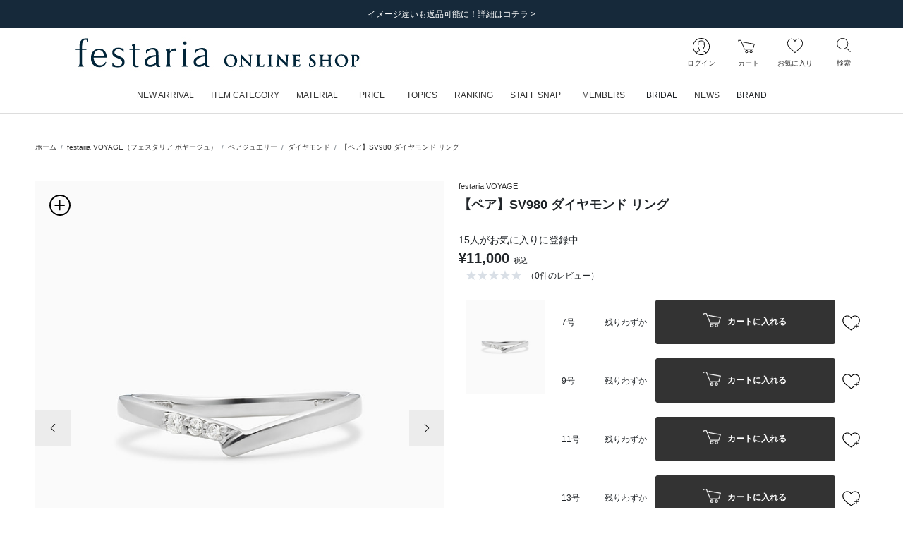

--- FILE ---
content_type: text/html; charset=UTF-8
request_url: https://onlineshop.festaria.jp/items/31013L161100030
body_size: 111289
content:
<!DOCTYPE html>
<html lang="ja">
    <head>
        
                <title>【ペア】SV980 ダイヤモンド リング|festaria Online Shop(フェスタリア オンラインショップ)</title>
                
        <meta http-equiv="content-type" content="text/html; charset=utf-8">
        <meta name="viewport" content="width=device-width, initial-scale=1.0, minimum-scale=1.0, maximum-scale=1.0, user-scalable=no, shrink-to-fit=no">
        <meta name="csrf-token" content="jTtnouNL2JPnvcN44JuRaFkDZmACAdnKSHtbNaap">
        
        <meta name="format-detection" content="telephone=no">
                        <meta name="title" content="【ペア】SV980 ダイヤモンド リング|festaria Online Shop(フェスタリア オンラインショップ)">
                <meta name="description" content="【ペア】SV980 ダイヤモンド リング|festariaの公式通販サイト">
                <meta name="keywords" content="ジュエリーフェスタリア,  festariaWish upon a star,  星の王子さま,  little prince, リング, ネックレス, ピアス, 結婚指輪, 婚約指輪, ブライダル, bridal, ブラッジリング">
        
        
                    
                        <meta property="og:title" content="【ペア】SV980 ダイヤモンド リング|festaria Online Shop(フェスタリア オンラインショップ)">
                    
                        <meta property="og:description" content="【ペア】SV980 ダイヤモンド リング|festariaの公式通販サイト">
                    
                        <meta property="og:image" content="https://onlineshop.festaria.jp/images/item/31013L161100030/31013L161100030_c999_a001_pm.jpg">
                    
                        <meta property="og:url" content="https://onlineshop.festaria.jp/items/31013L161100030">
                    
                        <meta property="og:site_name" content="festaria Online Shop(フェスタリア オンラインショップ)">
                    
                        <meta property="og:type" content="website">
        
        
        
        
                <meta name="twitter:card" content="summary_large_image">
                <meta name="twitter:title" content="【ペア】SV980 ダイヤモンド リング|festaria Online Shop(フェスタリア オンラインショップ)">
                <meta name="twitter:url" content="https://onlineshop.festaria.jp/items/31013L161100030">
                <meta name="twitter:description" content="【ペア】SV980 ダイヤモンド リング|festariaの公式通販サイト">
                <meta name="twitter:image" content="https://onlineshop.festaria.jp/images/item/31013L161100030/31013L161100030_c999_a001_pm.jpg">
        
        
        
        
                <link rel="apple-touch-icon-precomposed" href="/image/web_clip.png?id=ff86b4dc1c2b4ad017103c5eea5cedad">
                        <link rel="icon" type="image/x-icon" href="/favicon.ico">
                        <link rel="shortcut icon" type="image/x-icon" href="/favicon.ico">
        
        
                <link rel="canonical" href="https://onlineshop.festaria.jp/items/31013L161100030">
        
        
        <link rel="stylesheet" href="/css/app.css?id=39ed87680e871aaf243daa67ccbd0c25">

        
                
                <script src="/js/headscripts.js?id=e567c30037469bc5d47c00980ed830f5"></script>
            <script type="text/javascript" src="https://static.staff-start.com/js/track/v3.0/staffstart.min.js"></script>
    <script type="text/javascript">
        window.ss_tracking_merchant_id = "5629a869f110342b29ffe28c271f9d32";
    </script>
        
            </head>
    <body class="pg-item-detail">
        <div class="l-default js-app">
            <div class="l-default__pusher">
                <div class="l-default__content" id="js-default-content">
                                        <div class="d-flex align-items-center" style="color:#ff0000; font-size:20pt; font-weight:bold; line-height:2" id='executing_simulation'></div>

                    <div id="page-container" class="p-ajax-loader">
    <div class="p-ajax-loader__container js-ajax-loader">
        <div class="p-ajax-loader__loader-container">
            <div class="spinner-border" role="status">
                <span class="sr-only">Loading...</span>
            </div>
        </div>
    </div>
    <div class="p-ajax-loader__content js-ajax-content"><div class="l-headline">
    
            <div class="l-headline__body ">
            <div class="p-slider ">
    <div class="swiper-container js-slider"
                    data-slider-key="headline-slider"
                        data-slider-option="{&quot;autoPlay&quot;:true,&quot;slideInterval&quot;:5000,&quot;effect&quot;:&quot;fade&quot;,&quot;fadeEffect&quot;:{&quot;crossFade&quot;:true},&quot;slidesPerView&quot;:1,&quot;slidesPerGroup&quot;:1,&quot;loopFillGroupWithBlank&quot;:true,&quot;navigation&quot;:{&quot;nextEl&quot;:&quot;.swiper-button-next&quot;,&quot;prevEl&quot;:&quot;.swiper-button-prev&quot;}}"
            >
        <div class="swiper-wrapper">
                            <div class="swiper-slide ">
                                        <a href="https://onlineshop.festaria.jp/news/18212025100709194720251225051052"  class="">
                        <div>
                            
                            <div class="d-none d-lg-block">
                                                                    <div class="l-headline__headline l-headline__headline--text-only ">
                                        <div class="l-headline__headline--text-only__ellipsis">
                                            イメージ違いも返品可能に！詳細はコチラ &gt;
                                        </div>
                                    </div>
                                                            </div>
                            
                            <div class="d-block d-lg-none">
                                                                    <div class="l-headline__headline l-headline__headline--text-only ">
                                        <div class="l-headline__headline--text-only__ellipsis">
                                            イメージ違いも返品可能に！詳細はコチラ &gt;
                                        </div>
                                    </div>
                                                            </div>
                        </div>
                    </a>
                    
                </div>
                    </div>

        
        <div class="swiper-button-wrapper ">
            <div class="swiper-button-prev l-headline__swiper p-0">
                <div class="l-headline__swiper--size"></div>
                <div class="l-headline__swiper-prev l-headline__swiper-icon"></div>
                <span class="sr-only">前の画像</span>
            </div>
            <div class="swiper-button-next l-headline__swiper p-0">
                <div class="l-headline__swiper--size"></div>
                <div class="l-headline__swiper-next l-headline__swiper-icon"></div>
                <span class="sr-only">次の画像</span>
            </div>
        </div>
    </div>
</div>
        </div>
    </div>
                                    <header class="l-header sticky-top js-header">
    
    <nav class="l-header__row navbar navbar-expand-md d-flex flex-column flex-nowrap">
        <div class="l-header__logo">
            <div class="d-block d-lg-none">
                
                <div class="l-header__hamburger-button js-hamburger-open-menu">
                    <div class="l-header__hamburger-icon"></div>
                    <div class="l-header__navigation-text">メニュー</div>
                </div>
            </div>
            <div class="l-header__logo-brand">
                <a class="nav-link l-header__logo-link" href="https://onlineshop.festaria.jp">
                                            <div class="l-header__logo-image-box">
                            <img class="l-header__logo-image" src="data:image/png;base64,
/9j/4AAQSkZJRgABAgEAlgCWAAD/7QAsUGhvdG9zaG9wIDMuMAA4QklNA+0AAAAAABAAlgAAAAEA
AQCWAAAAAQAB/+Edbmh0dHA6Ly9ucy5hZG9iZS5jb20veGFwLzEuMC8APD94cGFja2V0IGJlZ2lu
PSLvu78iIGlkPSJXNU0wTXBDZWhpSHpyZVN6TlRjemtjOWQiPz4KPHg6eG1wbWV0YSB4bWxuczp4
PSJhZG9iZTpuczptZXRhLyIgeDp4bXB0az0iQWRvYmUgWE1QIENvcmUgNy4xLWMwMDAgNzkuYjBm
OGJlOSwgMjAyMS8xMi8wOC0xOToxMToyMiAgICAgICAgIj4KICAgPHJkZjpSREYgeG1sbnM6cmRm
PSJodHRwOi8vd3d3LnczLm9yZy8xOTk5LzAyLzIyLXJkZi1zeW50YXgtbnMjIj4KICAgICAgPHJk
ZjpEZXNjcmlwdGlvbiByZGY6YWJvdXQ9IiIKICAgICAgICAgICAgeG1sbnM6ZGM9Imh0dHA6Ly9w
dXJsLm9yZy9kYy9lbGVtZW50cy8xLjEvIgogICAgICAgICAgICB4bWxuczp4bXA9Imh0dHA6Ly9u
cy5hZG9iZS5jb20veGFwLzEuMC8iCiAgICAgICAgICAgIHhtbG5zOnhtcEdJbWc9Imh0dHA6Ly9u
cy5hZG9iZS5jb20veGFwLzEuMC9nL2ltZy8iCiAgICAgICAgICAgIHhtbG5zOnhtcE1NPSJodHRw
Oi8vbnMuYWRvYmUuY29tL3hhcC8xLjAvbW0vIgogICAgICAgICAgICB4bWxuczpzdFJlZj0iaHR0
cDovL25zLmFkb2JlLmNvbS94YXAvMS4wL3NUeXBlL1Jlc291cmNlUmVmIyIKICAgICAgICAgICAg
eG1sbnM6c3RFdnQ9Imh0dHA6Ly9ucy5hZG9iZS5jb20veGFwLzEuMC9zVHlwZS9SZXNvdXJjZUV2
ZW50IyIKICAgICAgICAgICAgeG1sbnM6aWxsdXN0cmF0b3I9Imh0dHA6Ly9ucy5hZG9iZS5jb20v
aWxsdXN0cmF0b3IvMS4wLyIKICAgICAgICAgICAgeG1sbnM6cGRmPSJodHRwOi8vbnMuYWRvYmUu
Y29tL3BkZi8xLjMvIj4KICAgICAgICAgPGRjOmZvcm1hdD5pbWFnZS9qcGVnPC9kYzpmb3JtYXQ+
CiAgICAgICAgIDxkYzp0aXRsZT4KICAgICAgICAgICAgPHJkZjpBbHQ+CiAgICAgICAgICAgICAg
IDxyZGY6bGkgeG1sOmxhbmc9IngtZGVmYXVsdCI+b25saW5lIHNob3AgbG9nbzwvcmRmOmxpPgog
ICAgICAgICAgICA8L3JkZjpBbHQ+CiAgICAgICAgIDwvZGM6dGl0bGU+CiAgICAgICAgIDx4bXA6
TWV0YWRhdGFEYXRlPjIwMjItMDMtMjJUMTg6MTE6MDYrMDk6MDA8L3htcDpNZXRhZGF0YURhdGU+
CiAgICAgICAgIDx4bXA6TW9kaWZ5RGF0ZT4yMDIyLTAzLTIyVDA5OjExOjI3WjwveG1wOk1vZGlm
eURhdGU+CiAgICAgICAgIDx4bXA6Q3JlYXRlRGF0ZT4yMDIyLTAzLTIyVDE4OjExOjA2KzA5OjAw
PC94bXA6Q3JlYXRlRGF0ZT4KICAgICAgICAgPHhtcDpDcmVhdG9yVG9vbD5BZG9iZSBJbGx1c3Ry
YXRvciAyNi4xIChXaW5kb3dzKTwveG1wOkNyZWF0b3JUb29sPgogICAgICAgICA8eG1wOlRodW1i
bmFpbHM+CiAgICAgICAgICAgIDxyZGY6QWx0PgogICAgICAgICAgICAgICA8cmRmOmxpIHJkZjpw
YXJzZVR5cGU9IlJlc291cmNlIj4KICAgICAgICAgICAgICAgICAgPHhtcEdJbWc6d2lkdGg+MjU2
PC94bXBHSW1nOndpZHRoPgogICAgICAgICAgICAgICAgICA8eG1wR0ltZzpoZWlnaHQ+Mjg8L3ht
cEdJbWc6aGVpZ2h0PgogICAgICAgICAgICAgICAgICA8eG1wR0ltZzpmb3JtYXQ+SlBFRzwveG1w
R0ltZzpmb3JtYXQ+CiAgICAgICAgICAgICAgICAgIDx4bXBHSW1nOmltYWdlPi85ai80QUFRU2ta
SlJnQUJBZ0VBU0FCSUFBRC83UUFzVUdodmRHOXphRzl3SURNdU1BQTRRa2xOQSswQUFBQUFBQkFB
U0FBQUFBRUEmI3hBO0FRQklBQUFBQVFBQi8rNEFEa0ZrYjJKbEFHVEFBQUFBQWYvYkFJUUFCZ1FF
QkFVRUJnVUZCZ2tHQlFZSkN3Z0dCZ2dMREFvS0N3b0smI3hBO0RCQU1EQXdNREF3UURBNFBFQThP
REJNVEZCUVRFeHdiR3hzY0h4OGZIeDhmSHg4Zkh3RUhCd2NOREEwWUVCQVlHaFVSRlJvZkh4OGYm
I3hBO0h4OGZIeDhmSHg4Zkh4OGZIeDhmSHg4Zkh4OGZIeDhmSHg4Zkh4OGZIeDhmSHg4Zkh4OGZI
eDhmSHg4Zi84QUFFUWdBSEFFQUF3RVImI3hBO0FBSVJBUU1SQWYvRUFhSUFBQUFIQVFFQkFRRUFB
QUFBQUFBQUFBUUZBd0lHQVFBSENBa0tDd0VBQWdJREFRRUJBUUVBQUFBQUFBQUEmI3hBO0FRQUNB
d1FGQmdjSUNRb0xFQUFDQVFNREFnUUNCZ2NEQkFJR0FuTUJBZ01SQkFBRklSSXhRVkVHRTJFaWNZ
RVVNcEdoQnhXeFFpUEImI3hBO1V0SGhNeFppOENSeWd2RWxRelJUa3FLeVkzUENOVVFuazZPek5o
ZFVaSFREMHVJSUpvTUpDaGdaaEpSRlJxUzBWdE5WS0JyeTQvUEUmI3hBOzFPVDBaWFdGbGFXMXhk
WGw5V1oyaHBhbXRzYlc1dlkzUjFkbmQ0ZVhwN2ZIMStmM09FaFlhSGlJbUtpNHlOam8rQ2s1U1Zs
cGVZbVomI3hBO3FibkoyZW41S2pwS1dtcDZpcHFxdXNyYTZ2b1JBQUlDQVFJREJRVUVCUVlFQ0FN
RGJRRUFBaEVEQkNFU01VRUZVUk5oSWdaeGdaRXkmI3hBO29iSHdGTUhSNFNOQ0ZWSmljdkV6SkRS
RGdoYVNVeVdpWTdMQ0IzUFNOZUpFZ3hkVWt3Z0pDaGdaSmpaRkdpZGtkRlUzOHFPend5Z3AmI3hB
OzArUHpoSlNrdE1UVTVQUmxkWVdWcGJYRjFlWDFSbFptZG9hV3ByYkcxdWIyUjFkbmQ0ZVhwN2ZI
MStmM09FaFlhSGlJbUtpNHlOam8mI3hBOytEbEpXV2w1aVptcHVjblo2ZmtxT2twYWFucUttcXE2
eXRycSt2L2FBQXdEQVFBQ0VRTVJBRDhBOVU0cTdGWFlxN0ZYWXE3RlhZcTcmI3hBO0ZYWXE3RlhZ
cTdGWFlxN0ZYWXE3RlhZcTdGWFlxN0ZYWXE3RlhZcTdGWFlxN0ZYWXE3RlhZcTdGWE1vWlNwNkVV
T0t2TlA4QWxSV2cmI3hBO25VVGNQcUYwMWswMGp0cDFWRVhveUZmM0N1S1NxcUxHcXFRMVZwVVVx
Y3Y4YzAxK0VIcGVVTmpzVmRpcnNWZGlyc1ZRMTVmQzFNZFkmI3hBO1pwUklTS3dvWk9OTzdVM0dL
ckpkVmdqc3BMdFliaVJJeUFZa3Q1ZlZOU0I4TWJLSGFsZDZERlVKZmVaSXJTT3prL1I5L090NENR
SUwmI3hBO1dSMmlvVkg3NWZ0Sjl1dTQ3SERTdDNmbVcwdDlNazFCYlMvdUk0NUZqYUNHeXVUY0Vz
UnVzTElraktLN3NCVEdsUjJuM2kzdGpCZUwmI3hBO0RMQUxoRmtFRndoaW1Ua0s4WkkyM1ZoM0dC
VVJpcnNWZGlyc1ZkaXJzVmRpcnNWZGlyc1ZkaXJzVmRpcnNWZGlyc1ZkaXJzVmRpcnMmI3hBO1Zk
aXFDaDFDN2taQSttM01JWTBMTzFzUW8yM1BDWmpUNVlxamNWZGlxeWVSNDRaSkVpYVowVXNzS2NR
N2tDb1ZTNVJhbm9PVEFlK0smI3hBO3BmYWF2cUU4MGNjdWlYdHFqbjRwcFhzaWlkZnRDSzRrYnQr
eXA2NGFWTThDdXhWMkt1eFYyS3V4VjJLdXhWMkt1eFYyS3V4VjJLdXgmI3hBO1YyS3V4VjJLdXhW
Mkt1eFYyS3V4VjJLdXhWMkt1eFYyS3BQYmZvUC9BQkRQNlAxajlKOFQ2dkw2MTZQR2kxNDgvd0RS
L3dDWDdQOEEmI3hBO1hGVTR4VjJLdXhWaTNsci9BQWYvQUlpMWY5RWZXdjByemsvU1hyZlgvUjVl
czNQMC9yUDdpbnE4cWVsdDRiWkkycktjaXJzVmRpcnMmI3hBO1ZkaXJzVmRpcnNWZGlyc1ZkaXJz
VmRpcnNWZGlyc1ZkaXJzVmRpcnNWZGlyc1ZkaXJzVmRpcnNWZGlyL0FQL1o8L3htcEdJbWc6aW1h
Z2U+CiAgICAgICAgICAgICAgIDwvcmRmOmxpPgogICAgICAgICAgICA8L3JkZjpBbHQ+CiAgICAg
ICAgIDwveG1wOlRodW1ibmFpbHM+CiAgICAgICAgIDx4bXBNTTpJbnN0YW5jZUlEPnhtcC5paWQ6
MTIyOWE0NjAtNDViYy0zMzQyLTk4NmQtNjhmZjJmMmFjMTNjPC94bXBNTTpJbnN0YW5jZUlEPgog
ICAgICAgICA8eG1wTU06RG9jdW1lbnRJRD54bXAuZGlkOjEyMjlhNDYwLTQ1YmMtMzM0Mi05ODZk
LTY4ZmYyZjJhYzEzYzwveG1wTU06RG9jdW1lbnRJRD4KICAgICAgICAgPHhtcE1NOk9yaWdpbmFs
RG9jdW1lbnRJRD51dWlkOjVEMjA4OTI0OTNCRkRCMTE5MTRBODU5MEQzMTUwOEM4PC94bXBNTTpP
cmlnaW5hbERvY3VtZW50SUQ+CiAgICAgICAgIDx4bXBNTTpSZW5kaXRpb25DbGFzcz5wcm9vZjpw
ZGY8L3htcE1NOlJlbmRpdGlvbkNsYXNzPgogICAgICAgICA8eG1wTU06RGVyaXZlZEZyb20gcmRm
OnBhcnNlVHlwZT0iUmVzb3VyY2UiPgogICAgICAgICAgICA8c3RSZWY6aW5zdGFuY2VJRD54bXAu
aWlkOjRmZDNiYTMwLWNhNTgtNDA0MS04YjRjLTk5NzA5M2Q4ZGE4ODwvc3RSZWY6aW5zdGFuY2VJ
RD4KICAgICAgICAgICAgPHN0UmVmOmRvY3VtZW50SUQ+eG1wLmRpZDo0ZmQzYmEzMC1jYTU4LTQw
NDEtOGI0Yy05OTcwOTNkOGRhODg8L3N0UmVmOmRvY3VtZW50SUQ+CiAgICAgICAgICAgIDxzdFJl
ZjpvcmlnaW5hbERvY3VtZW50SUQ+dXVpZDo1RDIwODkyNDkzQkZEQjExOTE0QTg1OTBEMzE1MDhD
ODwvc3RSZWY6b3JpZ2luYWxEb2N1bWVudElEPgogICAgICAgICAgICA8c3RSZWY6cmVuZGl0aW9u
Q2xhc3M+cHJvb2Y6cGRmPC9zdFJlZjpyZW5kaXRpb25DbGFzcz4KICAgICAgICAgPC94bXBNTTpE
ZXJpdmVkRnJvbT4KICAgICAgICAgPHhtcE1NOkhpc3Rvcnk+CiAgICAgICAgICAgIDxyZGY6U2Vx
PgogICAgICAgICAgICAgICA8cmRmOmxpIHJkZjpwYXJzZVR5cGU9IlJlc291cmNlIj4KICAgICAg
ICAgICAgICAgICAgPHN0RXZ0OmFjdGlvbj5zYXZlZDwvc3RFdnQ6YWN0aW9uPgogICAgICAgICAg
ICAgICAgICA8c3RFdnQ6aW5zdGFuY2VJRD54bXAuaWlkOjVjZTRjNDEzLWE1MWItNjk0NS1hN2E5
LWRkODJjOGNiYjkyMjwvc3RFdnQ6aW5zdGFuY2VJRD4KICAgICAgICAgICAgICAgICAgPHN0RXZ0
OndoZW4+MjAyMi0wMy0xNFQxODoyOTowMyswOTowMDwvc3RFdnQ6d2hlbj4KICAgICAgICAgICAg
ICAgICAgPHN0RXZ0OnNvZnR3YXJlQWdlbnQ+QWRvYmUgSWxsdXN0cmF0b3IgMjYuMCAoV2luZG93
cyk8L3N0RXZ0OnNvZnR3YXJlQWdlbnQ+CiAgICAgICAgICAgICAgICAgIDxzdEV2dDpjaGFuZ2Vk
Pi88L3N0RXZ0OmNoYW5nZWQ+CiAgICAgICAgICAgICAgIDwvcmRmOmxpPgogICAgICAgICAgICAg
ICA8cmRmOmxpIHJkZjpwYXJzZVR5cGU9IlJlc291cmNlIj4KICAgICAgICAgICAgICAgICAgPHN0
RXZ0OmFjdGlvbj5zYXZlZDwvc3RFdnQ6YWN0aW9uPgogICAgICAgICAgICAgICAgICA8c3RFdnQ6
aW5zdGFuY2VJRD54bXAuaWlkOjEyMjlhNDYwLTQ1YmMtMzM0Mi05ODZkLTY4ZmYyZjJhYzEzYzwv
c3RFdnQ6aW5zdGFuY2VJRD4KICAgICAgICAgICAgICAgICAgPHN0RXZ0OndoZW4+MjAyMi0wMy0y
MlQxODoxMTowNiswOTowMDwvc3RFdnQ6d2hlbj4KICAgICAgICAgICAgICAgICAgPHN0RXZ0OnNv
ZnR3YXJlQWdlbnQ+QWRvYmUgSWxsdXN0cmF0b3IgMjYuMSAoV2luZG93cyk8L3N0RXZ0OnNvZnR3
YXJlQWdlbnQ+CiAgICAgICAgICAgICAgICAgIDxzdEV2dDpjaGFuZ2VkPi88L3N0RXZ0OmNoYW5n
ZWQ+CiAgICAgICAgICAgICAgIDwvcmRmOmxpPgogICAgICAgICAgICA8L3JkZjpTZXE+CiAgICAg
ICAgIDwveG1wTU06SGlzdG9yeT4KICAgICAgICAgPGlsbHVzdHJhdG9yOlN0YXJ0dXBQcm9maWxl
PlByaW50PC9pbGx1c3RyYXRvcjpTdGFydHVwUHJvZmlsZT4KICAgICAgICAgPGlsbHVzdHJhdG9y
OkNyZWF0b3JTdWJUb29sPkFkb2JlIElsbHVzdHJhdG9yPC9pbGx1c3RyYXRvcjpDcmVhdG9yU3Vi
VG9vbD4KICAgICAgICAgPHBkZjpQcm9kdWNlcj5BZG9iZSBQREYgbGlicmFyeSAxNi4wNDwvcGRm
OlByb2R1Y2VyPgogICAgICA8L3JkZjpEZXNjcmlwdGlvbj4KICAgPC9yZGY6UkRGPgo8L3g6eG1w
bWV0YT4KICAgICAgICAgICAgICAgICAgICAgICAgICAgICAgICAgICAgICAgICAgICAgICAgICAg
ICAgICAgICAgICAgICAgICAgICAgICAgICAgICAgICAgICAgICAgICAgICAgICAgIAogICAgICAg
ICAgICAgICAgICAgICAgICAgICAgICAgICAgICAgICAgICAgICAgICAgICAgICAgICAgICAgICAg
ICAgICAgICAgICAgICAgICAgICAgICAgICAgICAgICAgICAgCiAgICAgICAgICAgICAgICAgICAg
ICAgICAgICAgICAgICAgICAgICAgICAgICAgICAgICAgICAgICAgICAgICAgICAgICAgICAgICAg
ICAgICAgICAgICAgICAgICAgICAgICAKICAgICAgICAgICAgICAgICAgICAgICAgICAgICAgICAg
ICAgICAgICAgICAgICAgICAgICAgICAgICAgICAgICAgICAgICAgICAgICAgICAgICAgICAgICAg
ICAgICAgICAgIAogICAgICAgICAgICAgICAgICAgICAgICAgICAgICAgICAgICAgICAgICAgICAg
ICAgICAgICAgICAgICAgICAgICAgICAgICAgICAgICAgICAgICAgICAgICAgICAgICAgICAgCiAg
ICAgICAgICAgICAgICAgICAgICAgICAgICAgICAgICAgICAgICAgICAgICAgICAgICAgICAgICAg
ICAgICAgICAgICAgICAgICAgICAgICAgICAgICAgICAgICAgICAgICAKICAgICAgICAgICAgICAg
ICAgICAgICAgICAgICAgICAgICAgICAgICAgICAgICAgICAgICAgICAgICAgICAgICAgICAgICAg
ICAgICAgICAgICAgICAgICAgICAgICAgICAgIAogICAgICAgICAgICAgICAgICAgICAgICAgICAg
ICAgICAgICAgICAgICAgICAgICAgICAgICAgICAgICAgICAgICAgICAgICAgICAgICAgICAgICAg
ICAgICAgICAgICAgICAgCiAgICAgICAgICAgICAgICAgICAgICAgICAgICAgICAgICAgICAgICAg
ICAgICAgICAgICAgICAgICAgICAgICAgICAgICAgICAgICAgICAgICAgICAgICAgICAgICAgICAg
ICAKICAgICAgICAgICAgICAgICAgICAgICAgICAgICAgICAgICAgICAgICAgICAgICAgICAgICAg
ICAgICAgICAgICAgICAgICAgICAgICAgICAgICAgICAgICAgICAgICAgICAgIAogICAgICAgICAg
ICAgICAgICAgICAgICAgICAgICAgICAgICAgICAgICAgICAgICAgICAgICAgICAgICAgICAgICAg
ICAgICAgICAgICAgICAgICAgICAgICAgICAgICAgICAgCiAgICAgICAgICAgICAgICAgICAgICAg
ICAgICAgICAgICAgICAgICAgICAgICAgICAgICAgICAgICAgICAgICAgICAgICAgICAgICAgICAg
ICAgICAgICAgICAgICAgICAgICAKICAgICAgICAgICAgICAgICAgICAgICAgICAgICAgICAgICAg
ICAgICAgICAgICAgICAgICAgICAgICAgICAgICAgICAgICAgICAgICAgICAgICAgICAgICAgICAg
ICAgICAgIAogICAgICAgICAgICAgICAgICAgICAgICAgICAgICAgICAgICAgICAgICAgICAgICAg
ICAgICAgICAgICAgICAgICAgICAgICAgICAgICAgICAgICAgICAgICAgICAgICAgICAgCiAgICAg
ICAgICAgICAgICAgICAgICAgICAgICAgICAgICAgICAgICAgICAgICAgICAgICAgICAgICAgICAg
ICAgICAgICAgICAgICAgICAgICAgICAgICAgICAgICAgICAgICAKICAgICAgICAgICAgICAgICAg
ICAgICAgICAgICAgICAgICAgICAgICAgICAgICAgICAgICAgICAgICAgICAgICAgICAgICAgICAg
ICAgICAgICAgICAgICAgICAgICAgICAgIAogICAgICAgICAgICAgICAgICAgICAgICAgICAgICAg
ICAgICAgICAgICAgICAgICAgICAgICAgICAgICAgICAgICAgICAgICAgICAgICAgICAgICAgICAg
ICAgICAgICAgICAgCiAgICAgICAgICAgICAgICAgICAgICAgICAgICAgICAgICAgICAgICAgICAg
ICAgICAgICAgICAgICAgICAgICAgICAgICAgICAgICAgICAgICAgICAgICAgICAgICAgICAgICAK
ICAgICAgICAgICAgICAgICAgICAgICAgICAgICAgICAgICAgICAgICAgICAgICAgICAgICAgICAg
ICAgICAgICAgICAgICAgICAgICAgICAgICAgICAgICAgICAgICAgICAgIAogICAgICAgICAgICAg
ICAgICAgICAgICAgICAgICAgICAgICAgICAgICAgICAgICAgICAgICAgICAgICAgICAgICAgICAg
ICAgICAgICAgICAgICAgICAgICAgICAgICAgICAgCiAgICAgICAgICAgICAgICAgICAgICAgICAg
IAo8P3hwYWNrZXQgZW5kPSJ3Ij8+/+4ADkFkb2JlAGTAAAAAAf/bAIQAAQEBAQEBAQEBAQEBAQEB
AQEBAQEBAQEBAQEBAQEBAQEBAQEBAQEBAQEBAQICAgICAgICAgICAwMDAwMDAwMDAwEBAQEBAQEC
AQECAgIBAgIDAwMDAwMDAwMDAwMDAwMDAwMDAwMDAwMDAwMDAwMDAwMDAwMDAwMDAwMDAwMDAwMD
/8AAEQgAPAHZAwERAAIRAQMRAf/EALkAAQADAQACAwEBAAAAAAAAAAAICQoHBAYDBQsBAgEBAAID
AQEAAAAAAAAAAAAAAAUGAwQHAQIQAAAGAwABAwMDAAcFCQAAAAIDBAUGBwABCAkREhMUFQohIhYx
MiN2F7c5QSS1N3hRM7bWd5cYOFgRAAEDAwMCAwUEBQgGCwEAAAEAAgMRBAUhMRJBBlFhE3GBkSIy
obFSFEJicrI1wYKSojNzFQfw0SNTJDTh8cLSQ7PDRFR0Fjb/2gAMAwEAAhEDEQA/AN/GETCJhEwi
YRMImETCJhEwiYRMImETCJhEwiYRMImETCJhEwiYRMImETCJhEwiYRMImETCJhEwiYRMImETCJhE
wiYRMImETCJhEwiYRMImETCJhEwiYRMImETCJhEwiYRMImETCJhEwiYRZoOlfIP1l2T5Oj/FP46r
Ib6CZKaaF8q686yMhDDYEmjBEf00fyCI11HZWUrjhQW12kTawnKTyNLFD8tGEoaZIhNOWWu0xllY
4n/GMowyOkNI46loNa0LiNdgT4UHUnSlXuXv8jm/8Bw7xE2MVll4hxFKVDQdNCQ2u/I9AKmcnJnH
3dfNHY+3yzu57i7E5SlXN9ith7bbpEOZ3eub5QWbTSqFn6QsJqY+QJpPX5klCmVp0gSkAkKgtUII
lSP3x97fY67seMNuyC8ErfpqQ5nF1d9qO4+2opsVKWGOyllkeU91JcWDoXCj6AtfyZTbereVDTSh
ruFb3kIrCmETCJhEwiYRMImETCJhEwiYRMImETCJhFATsjyecS8Cyirob1Rcqat5HcBqkUPbgRiX
ScQGhC4IWpfJ5EbFmN4Ii8aRrnABe1a4RITfYdsnRmk6jZUlY4m/yTHyWcfNjN9QNd6CpFT5D+UK
JyObxmJeyO/k4Pk20J02qaA0HmfdsVPRKqTLkydaiUELEawglUkVpTi1CZUmUFhNIUJzyhDKPIPK
HoQBh3sIg71vW963kcQQaHdSoIIqNQV8+eL1MImETCJhEwiYRMImETCJhEwiYRMImETCJhEwiYRM
ImETCJhEwiYRMImETCJhEwiYRMImETCJhEwiYRMImETCLGb+Oo1/dvKx5r5o4Kj1bwjtyXtZihVv
6lSs/lfR1vOrkqULTtjVDPMVRgoQ97Fv5RD2IfrsOt5eu5zxw9hGPp4D7GN/1rnHZ7eWeycp+oSE
fGR5P3LZllFXR0wiYRMImEUW717f455jc07F0L1DQ1NSNYkLcEcWsO0odGparbjvk+JySRRxdiZE
pbRiK2HSgCYRPu9A+713rW9y3x99djlbQySN8WtJHxpRaN1k8dZO4Xc8Ubz0c4A+2la09y82kezu
R+lDDk1AdMUXcS5MaIlU015aEOlD2lMCWI30VMbW7qHdOERQBDCIZAQjAHYg73rW955cWF7a63MU
jB4uaQPjSi9tslj73S0nikPg1wJ+ANVJfNRbqyM/kxdf9t8q2lxHF6E6Zk1TUz0WbJ2aWQqvGdBF
ZwKV1NOK+UukhHcaEe52nZJUwWs3odNLac2kk7aTjDzFelmi0107UsrC8huH3MQfPFQguNRRwdpx
2qC0mprvpSmvP+9chk7Ce2ZaTujtpqgtaKOqxzann9VCHAUFNjWtdNc2UtdATCLnNlXDUlMMpcku
G0q5qiOnGjIJf7Km8ZgrKaeWDRhhJbrKHNqQmGgBvQth0Zvetb9cyxQTTu4wMc93g0En7FhmuLe2
bzuJGRs8XODR8SQvUae6h5o6GMdCqA6Iou8jWMoB70VT1twCzDGggwwJJZzoCFyB7E3lDNHoOhG6
BrYt61r9d59z2l3a0/MxSR125NLa/EBY7e+sryotJopab8HtdT28SV3TNdbS+M00ogow44wskkks
ZpppowllFFFh2Mwwwwe9BAWAOt73ve9a1rXrvCbanZfB9eh+h+5/WpPtv0n1/wBw+oJ+h+h+H6j6
36v3/T/SfT/v+T3ez2fu9fT9c9oa06ryopyr8q/w2ujY8oiXJncULs3Kfk+ncG1WnXIlHwmmJzvh
VJTDSDfiPKEAXtFv2jDvW/11vWCC00cCCjXNcOTSCPJVneQTxPcReRCQ1XYfVkfkQ3amRHI2t7jc
6Uwcl7irk5p1yqDzJQABoFkaWuutDAJOJE4kGHGaTqyvmM0KWxuZyGMa+KzIpJ0IrQ+I8/iPEKEy
+BxmXfHNfg8o9iHcagn6T5V9h8DqrMWtsb2VsbmZpRkN7U0oUjY2IEoNFJkLegTlpUaNOUH9pZCZ
MUEAA6/TQQ61kSSXEudqSptrQ1oa0UaBQLzs8XqjXaHZvH1IPZ0aunq7muoZGnESE+P2helXwB7J
EpKEenCc1SuUtK8sR5ABDBrZevcDW969dazahsb64bzghlezxaxxHxAK0p8ljrV3C5nhjf4Oe1p+
BIXaYVO4PZUbQTKuZlFJ/EHX5/tcqhUiaJVG3L6U8xKp+gfGJYvbFn06koZY/jNF7DA7Dv03resw
SRyRPLJWlrx0IIPwK2YpYpmCSFzXxnYtII+I0XtefCyJhEwiYRMImETCJhEwiYRMImETCJhEwiYR
MImETCJhEwiYRMImETCJhEwiYRMImETCJhEwiYRMImEUEuqvGZwv27MY7YHU/Pket6YRONBh0ee3
iRzxmPbI0F0cHoLUURFJWwIzStOjqoO95hYzfUzevd7da1qRs8tkMfGYrOUsY41IAB126g+Ci7/C
4vJyCW+hEkjW0BJcKCtaaEdSsd/hA8bnEnUfdHlbqu+6DYLFr+gbYOj9QRtykM5bU0JZw3Bc8cCh
Qqo/KWhwXg0yxlCR7lhykftT637vdsQhXfuDK5C0x9nNbSFskrKuNBqeLT1B6k7LnfbGGxl9lL+C
7iD4opKMBLhxHN46EdAN1uA5s5doXkCsEtM831021dWSJ5d5AlijU5P7skJeH44s93XaWSV2e3QR
i00oOxB2fsAfT9utaygXV3c3s3r3Ti+WgFdNhtsAum2VjaY+D8tZsEcAJNASdTvuSVQ55Le+enLx
75qzw3ePabn1LZknIb5R1T0u0EoXN+pyulLDuWOrHEfkGILBIEEENKcjlvvSrj1ri1oEKhKaeabu
xYrG2lvjX5zJt5wjSOM7OdWgJ8RXSm1ASQVVc1lr26y0fbmId6c7tZZBqWNpUgeB4610NS0Aiqku
4/jy+OqURjaex0/S9p2uMJik3o6fdW3o8XQOQGlbJHKtGlTFJW3374hmA0MUcET7DBBEWL1zVHc2
UY+sXpMh/AI2BtPDblT+ct09o4d7KTevJP8A7x0ry+vjvxr/ADVBHgnrforx0eTZy8MfYlsP171J
PGwmTcTdBWGtGosAlieWxyd4hA5Y9rB7Pfmt1+wubASI8YjUcmbNJkfub1actJIZGytcpiRnbFgj
maaSsb9NRoSB03B82mp1BrF4rIXmHzZ7byMhlt3isMjvqoRUNJ6g0LfJwoNCKaSul7Bfql5x6AtS
LFJlEnrOkrWsGOELCdqEZz9DII/SNoKVJw/uPTGODaXoYNfqIO96/wBuVa0ibNdRQv8AofI1p9hI
BVzvZn29nNPH9bInOHtDSR9yy3/jj8Z8k9Yc5WB3T0xGoT1/13aVzz5BZ8lvhA1W0ur85sWITWhC
RG5ijc2dokEhbzC3bbrpOJYJItLTEHFpyhEat3dF9e2d03H2hdBZMjbxDPlr46jUgbU20ruqN2dj
cff2b8petbcZCSR3Ivo/jTbQ1AJ3rvQ0BporQurfBLxPb8rp65qBpirOZ78pi8KatRok9YRgqAwu
UsEDsiNSeYxKXQKFEIImvUyGOtqnSNyA3BcU7nogYz9pxKSjYiz7hv4GPguZHy20kbmkONSCWkAg
nXQ7itKdK0U5f9rYy4kjubSOOC7jlY4Fo4tIa4EgtbpqAaGla01pVXRSOPs8tjz7FZEhLc4/JmZ0
j762mmHFFODO8oT21zQmGpjCVBZatEpGXsRYwD1oXqHet+m8gmucxwe3RwNR7QrI9jZGGN4qxwII
8joV+fd+SP47OMOK5z46Wrl+imGpW+5ZZerfZiZof5s8BlaOKvHOaaPkKxSmTPxiMLaRM3MIdpdk
CF9WL37FsIPb0ntbJ39/HdOu5C8xtZxqAKVD67AeA+C5L3lh8bjZbNtjEIxI5/Khca0MdNydqnbx
WwvnbxF+Ofk21WO7+eeYYvWdqRtG9t7JL2yVWQ6LECORNKtieiC0Ujmjy0mBXtK40kWxpxCCEe9h
2EWtb1SLrNZS9hNvczF8JpUUb0NRsAd10Oz7fw9hOLqzgaydoNCC47ih3JGylJ1UdcSfl/pA/ncC
k3oEihLgOostGUyHLDLiLr2RDrICQmTa3GzVI5qFDosLhraEQvTR/wDZe/NSz9A3cQuv+W9RvPf6
eQ5ba7V218FvX/5gWMxs/wDm/Sfw2+vieO+n1U308VT3yF4HKKamJnuDyNuMl8gnYEsYUiiezLo+
UPljQqDKnJMFSugNew94eXRgPYY2oOEnJXLtLDTDChHIwoCDApCpu97iuHOMGLAtrEHQMAaT5uIF
anwFPOu6r2P7VtWtFxmC67yLh8xkJcG1/RaCSKDxNfEUGipz/IO4lpjxfHch+RPgGBIeZ7LjnQiS
FSRPWyt0aIS9uRsWdpzEBHw/Ss1ibCDUlfuqJwSoS0qR2QrDS1ZJ/wCggznbV/Pl/XxmScZYjFUc
tSNaHXf9IEV1BGlFXe7cZbYM2+YxLBBM2bieNQ0mhcNNh9JBAoCDqCtq9bzIixq7gVhJUJrYmncL
i0yTtp5wFB7eRKGNC9lITlBYCyzzUha7RYhhCHQth9da1rfplDlj9KV0RNS1xHwNF0qGQTQsmAoH
tBp7RVZgfy5j5ZHuBqUlsWsuzognculW+o5fConN3iPV/Y0PntXWPMVqex4s2Gp0syPYXmp0AmrS
wQyEQVa3+yGM8Iy7b2XwdkpGPYxxEXIEgFzSHNHynpUONab0HgqP/mAZGYqKSN72gzcC0OIa4Oa4
/MBvQsFK7VPiv5zb4g7k8j3J3O048kXWFzstYL+e6ibaX4+5klSSAVRA66aoSzp6+klkK3hvmCSy
bVfYuMpc5KDUJW0KtSJKUeYlKLILXWbgxd5LHi4YzMJXcpZByc51TyDaU4tB0GuoFd9Usu3rnM2E
MuZuJBAYWBkMZ4sa0NHEurXk4jU6aHStNFer45uOyOBOQK25LQys2bs1USW69xiTKywFObhDp5fF
m2ZDC30JKRAlFJW6KTNGldBpySkpjgQcIgISdg1leyl9/iV8+9LeLnhlR5hjWmnlUGnlurTh8cMT
j2Y8O5Njc+h60c9zhXzAIB6VrTRZd/y0QyxhuTxvqm+zrNLhlmvU9apJUH8xcgVAN6p6aVQ5xmek
wQkRTUZP1RFyOCJW5qNHmiQo0ZRWitFmbNt3ZnB0F0CxnqMAIdT5qODqiu9PlBA8SVR+/vUZc2ZD
3+m8uBZU8Kscwh3Hbl85BPgAts2UFdLVQnlN5p7W67kfKNEc035YvNFFSWWWW59g2xVr6mjswRwN
kj8dMh8WZ16RxapSe4TRwVOLeUQkO+gDs3ahwKUEpgJzZvD3dhZMmuLqNktwGt9JrhUVJNSemmh8
egpWqr2dsslkH29rZSvgtXOcZntNDxAFANjrqNNOpqBRfYQLwXeKiCQTUGN47rWwBqSFP36eWsW5
2HaUmdHEG9u8hdrCkC9RI0ry6KhjUC23moU6c4ze0pRAdBCHyTuHMSSep672+Ab8rR5Bo0p7a+a+
ou18DFF6X5dj/FzqucT1JcdanypTpRUN+MBiX+NP8hHqbxp1a+STfK9sQ5fN4PAnp5cXhtYHgVXR
C7Is8IjFyparG6xOPqXeKmLVI/qnNGSUNWM8wpOMNiy7hle2ocrMB+cY6hIFKjkWEewmjqdDsqrg
2HC93T4WAu/ISN5NaTWh4h4PtAq2u5G9dFtPyhrpKYRMImETCJhEwiYRMImETCJhEwiYRMImETCJ
hEwiYRMImETCJhEwiYRMImETCJhEwiYRMImETCJhEwixxfjh/wCpT5vf/XFR/n30Jl47o/hWP/u/
+wxc67O/jWT/AL3/ANSRbHco66KvzyePW7t+2fyB/KYs41uGiq7vxknPXjSa+9DxR7lrArqWKdPR
WEfZ4ymZWJ5GikbQna2FOUbvRQ/thagGtiCIz06ZfHHw9tWYvmSOti2PRhAPIxk1NSNDr76LkWOG
TuO7b446SJl2HSisgJHAShtBQHUUb7qrRr/gt+SP/wDsvxxf+zth/wDkfKv6/a3+4uv6Tf8AWrj+
W7y/+TZ/0Hf91QosHwz+Wbo7vDkTt/qDpzi+SSrlyd065pia7jNmxBQ8QSsbb3aKmOGpk0ISFuKl
ee4OBINGqiCxBVbBsQAiELN+LO4a1x0+PtIpwyZrvqLTQubxrv7FGTduZ+8ytvk76e2dJA5h+UOF
Wtfyp9Pt69VrNXoELqhWtjmiSOLa4pFCBwb16clYhXoVhI06tEtSKAGJ1SRUnMEAwsYRAGAWwi1v
W96ymgkGo0IV+IDgWuFWlY5L4/H27c4vt+d9LeEvql3rXUoWrHhfzfIpIXFzNJdLFbi3Qllfnwp1
rC0Is0K3I4DS3zZGk02pwB2a4LD9iP3eLfuXH38DbXPwh9BTmBX3kD5mk9S06+AXOrrtLJ424fe9
szlnI19Mmn80E1a4CugeBTxJ1XQuLfyG7qqm7YpxT5lKCdecbjc1baytt9GMZ0NizgY7mjQx95sS
FnlDaWyPvjinET/K44sUR/ZxnuGkRJCT1ReK/wC2YJrc3+CkEsA14VqdNw071H4XCvmTQLNje77m
C6bje44jDcGgD6UGuxc3ahP6TTx8gAStcmUtdAWKn8uv/mT4nP78dK/8e5Ly+dlf2V7+zH90i5r/
AJgf21h+1J98S2rZQ10pcW6I6EqXlWlrB6AvKWI4VV9ZsJ7/ACZ8V+phuwBGWmb2hoQg39Q8SJ/c
1BKFuQkaEetWqCiSw7GPWsz2ttNeTttrdvKZ5oB/KfADcnoFrXl3b2Fs+7unBsDBUn+QeJJ0A6nR
ZuaV768w3mId32UeP+I1pwDxY1vK5ia+l71iiez7ZnJzeqNb3IcGjDijeYG+OSEwH+8o06ATW2qg
HJTJAepK+LLVPjcHgwGZJz7m/Ir6bDxaPadCPbWpGvEBU22y3cXcTi/EtZaY0GgkeOT3ePEatJ8q
UBqOZKro/Iz4eu3nLg+prMu7yFdS9gSV76pgMNWRKyzYhFqUbl6+pL9fz5pGatjbUeNjlKXTLtEj
O26qAp0C1WTvRnyFiJk+18hb3WRfFb20MDRCTVtS76mChcdxrU6bgKH7xxlzZ4qOa6u57h5naKOo
GfRIeQaBodKDXYkezZFw2qUruKOPlq1QesWLOW+flStWqOMUKVSlRU0SNPUKDzRDNPPPNHsQxi3s
Qhb3ve973lHyAAv5wNvWf+8V0XFknG25OpMEf7gWfn8vr/TWpD/rjrX/ACE6Xyydk/xWT/67v341
Uv8AML+Cxf8A2m/+XIr/APhH/wCj/Gv/AEqc8f5RRDK3kf4hP/fP/eKtmL/hlt/cR/uBSrzTW+sV
P5df/MnxOf346V/49yXl87K/sr39mP7pFzX/ADA/trD9qT74ltWyhrpSqI8qnl9pjxkRyHxtXFnu
7um7gKPLpbnqFnh0+vwxrQsyCQy1WnTuS+ORNdITNIEQiUSxweFwDU6FMd9OsMSzeHwk+Wc54Ijt
GfU87DrQeJpqdQANSdRWv53uG2wjGsLTLeyfRG3c9KnegroNCSdADQ0hzTdDeeXtpvabN6r7IjHj
jrqREJntp5z5kqeMP9wJW1QftW3pZvO50Y+OcBfNIRl7NTluzyLWvUlYgSH/AClF709z27YEw2cB
upRpzkcQ33AUqPcPIkKOtrXurJtE9/cts4TqI42Avp+s51S0+8+YBVUnM9Iu3PH5Vccqp9u65eiH
Vjpd6VrLXvuSoJZZT+Y88mLHXSd0eG1pZUo29nAr0lQlaJ9xKQoABDHvWxbmLu4bddnmZsccQMg+
Vgo0Uk8KnfqoGytnWffYgfLJM4RH5pDVxrFXUgDbYeS3MZz5dPTCKH/ffW8e4T48vnq2SNf39PUc
N04ssc2eJKXJZpIHdsh8AjilWWA01ChfZvIW9KpUAAYNMmNMN0Afs9u97G2TsjfR2bTTm7U+AAqT
7gCo7LZBmLx0t+8VEbdB4uJAaPe4gHwCqn4C4bS998qVv2B5LppZvSVsdPMJNuNFejtm069oela8
livbvXkMqyp63l8PjKAIokW3K1rguJWuZ6ozYRqTfZs8+YyWQONvH2OKayKGE8S7i1z3uGji5zgT
vUACg8lBYnFjLWDMjmnPmuJxzDebmsY06tDWtIG1CSamvXqa+O0Zrd/49nYnNdnVTdNxWX40ek5Y
uiloc73BOpTbyalljQtajZQbWMgm7q7SZpUjjchMemPQFm1C5W0q0rocpJ2QPUnYR2/c1jLFNGxm
ViFWvaA3lWtOQGh1FDppUEUURkpbrtHIwzwSyPwszqOje4v4UpXiXEkaGrddSCHEiis5/IWl3RkN
5L50WclSWTRfop7705yiNSqYq7pWdwdpvLEVgscajSo1zUJ2Fc0SJ7WJ0itI6bE1qiTNlqwCI2PW
RHbLLV97KL0A2otnl1RWgHEk+NQNajXwU33dJeR4+E49zm3huowyhpVx5ADXShOhB0PXRdL8QXlo
gvkpqdzh0+b0VW9mVCmUsHRNDriVzEvTrWteNgXTqGs7yML3uJuDgEJK9Gb710adTNoFmxB2jVrc
WbwsmKmEkR52D9WP386EjSvgdnDUdQM/b2fizVuY5QGZKPSRm22nIA608Ru06HoTyrx+xNO3+YLz
Hw4UksV3htAh4SDTEOlFpWNLYlW+r158k81tD+LRuTyh2Zm4UjkCQBmthJ9UhXqSn+IkWwbzZJ5O
EsZKMEkvrciGtBdweA2pAB0H/StfExgdw5GPk8xxehwBc4hvOMudQEkan4bDRRC/KTXTKu6d5Gsa
p7Tt6n53Lek2yoH6RVXak+gQnaEyKIyN2PQurTGpC2sjspQObKSckUKU5p6b1NCAWgHGBFvdoCOW
eaKZjHxti5AOa00II6kVG6j++TJDb281vJJHK6YMJa5zatIJ1ANDqNK7LUFB4VH66iTDCIqQuTx+
OIQN7YW6PLzInPZIRjNGc4v0hXuj48LlJ5ozDlCtQceaYLYhj3veVGSR0rzI+nInwA+waBXeKJkM
YijrwaNKkk/E1J96zl/lLyGYVhwDB7gq6wLJq+ymXomBRFJLa0sabwFyOjEkidjKnlictRN+aEzu
3q1jUlO0FUWbso0gIi9h/d7rR2g1k2SdBM1j4jETRzQdQW0OoNN1T++XyQYltxA97JhM0Va5zTQh
1QaEV2G6v05wgzPW9DVFDWJXIHFAy13ECNu0skbzLpQ8qxMDeNa9SOTSFYveXx8dlYhqFao80Qzj
zBC36evplcupHS3L5HUBLjoAABrsANAArXZxNhtY421IDBqSSTpuSdST1KyJVR5dLt8fHkm7Jbuo
9TSW+Na3e9Ohqij1jjAvk5HOF1xl7ZH50TNhhf1a9HEzYrK29c6RsAdCMSH7c2gsxQlckiy6zYW3
yeKgNpxblWWzHFu3NhBGvnUEB3jo7Qgjn1v3Bc4jNXLb7k7CyXUjA7f03ggmnlQglvh8zdQ4G3H8
gaSITvEVdfTFN2PI2iVRBDREpp+3adtCURn5GSxb4qCMLXJof4DI21BJY/JobKTwl7NEqSmFngOL
/cEA9QvbbCM1HaTsBY4vDmuaDq1jjsRoQQrB3a8f/n5b22e4SNDCx7HEaOewVBaRUEHzHVXPCqOB
DrMVQbanDUBE0bZNtwZPKwPGkQj/AKrZwZiB7DMwO/1m/n04acNL9KP7XR3yfuyB9eT1fXqPUrXY
U+FKU8qUVk/Lxeh+XofSpTc1+Na186181jF8EVUQbtKq+y1fYfSvUKtzri9gwiu5Qf3R0jXS5hiZ
LEvUuKNOlb7faIy9hJN+Iw09wQrTC/262LQBbDu9dxTSWE0AsYoaOjq4ekx1TX9kke4hc47WgiyU
FycjNPyZLxafXkbQU/bAPvBWx/nWFNta8+0VXTNN/wDExogFN1jCmqyPrBuH+ILbFYSxsSGb/cDX
mRGLv5WlQBX/ADCcF4jfqPdtQfvfyCo91IZbmSVzeDnSOJb+GpJpsNtth7F0SzibDaRQtdzayNrQ
78QDQOW5333PtK4j5GbKuKnOEOtLUoBKepuKA0VYEoghiRAS6rGt1amNSpPkKFrUAOIc10YbQnuJ
CcZZwTjUoQbKN0L4xbGLignyMMNz/YOkaD7zt79lrZia4tsVcT2n/MMicW9aEDenWg19yoV8VNM8
Q+QvmfmToGnbrtQPf1EWLz1Y/U09md829I7jfZrDbJhkyvCLWJF3OxTUT9TV5tbC8Io4YFMJpTFq
yt61tYkckgrHmJ8hjLuW2njZ/hsjXtjAY0NALSGFp46OYSC7r7iCqrgbbGZeygu7eWT/ABaJ8bpX
F7y8uDgXhwLtWPAIbpQV8Q4KyHz9JlrR4temLRi8mm8Fsip2WHSOv5xXk6l0Bk0ecnG0oAyOoSnS
IPLOeub3ZmWmplCVVs5MYAfu9mjQFmAiu2yHZeKF4a6J5IcHAEH5SeoOxUz3YC3Bzzsc5k0YBa5r
i0g8mg6gjcaUK9j8O0hgrX4zuTl8yuAmZzeyaeYZ9ZEjsa0l0rlz3KJySe9uxD25zOVPjyETUBw0
3lkfKWUQQmAAsokAdFh+c42R2VmEbOMbHkNDW0AA00oANd199uvibhbcyScpXxhzi51SS7U1JJOm
3uVSnjzQr5L+RH5Bq3BcVty6haHrIyeVJVznd9oS+t2CYy5fRSwby1NLhOHBhUN7AKUvZCJvOIUo
kmlodEgK+lJ0GZyZDO2LaXgxtzI+jncGhxA56bV1oKnc081X8QC/u+7h9SR1pEzkxpe4tBPDUDlT
SrqDUCumwU2PLV2veJfW3Fnik5Vn66mLY7Gck8nt29WQtvHNqr5/IdX9E6nVhtz0YiRzmQt0Gkhh
S8WgKEf2ostLsJ6oKhLoYWwt/wAlPmbxokhgFGsOzn0H1eQq3TrXXQUMnn8ndf4hbYGweY7i5NXv
H1Njqa8a/pHi7XpTTU1EhZ/4P+LpfCl6BgdulIHc4mvYGbqJn6q6GeL4bJQA01cRL10iktkurTIF
o3g3ao9IqRbQCHv+xKT7AQInWj7gv2SAuEToK6xmNgZTwoGgjTzr7Vty9sY2SIhhmZc00lEsheD4
1LiDrrQinhTRQW8HPdvVLh0t1v4pe4pofbd38hjfXqCXU6CPNk8+rmNS5lhzr/KHFTraqQfJ/LGJ
2aHBaMx2UIXU0Cww0ScItSHcGOsxaQ5jHt4W89AW9A4gkU8NiCBpUabqL7Yyl8b24wOTd6l1b1LX
ndzQQDU9d2kE60Ouy4V2vBRSX8krjHlUVkX5GefuiOWJhZ9sVhXvRt7VrHX2dtsU7IWJZA2lQOw4
8fFT9LqqYjzCmoaJOcai2IwsXzn/AC7FhJw7WnvOEZuYpg1rnMY4gVi01aa/Ud67rVycXPvO2sOc
rbSaAue1sj2guAm1HFwp9LdqDTzK7H44HboLm3zZdsePJovq5OiOQofRUeutnJu6wXu1JRSMvkwK
qc2OLkTaUK1rolAsKnLoRptLMCJwRhTLTgjPTKTjMOUbbXWAt8m6NkV66QsPBoaHgcqmg9g16Go2
IWzhnXdl3Lc4hssk2PbEHjm4uLCeJA5HX9I6dRQ7glagcqKu6YRMImETCJhEwiYRMImEWK/8aGxI
VKvJF5iT2GRtbjqw58ssSFlEqQbPkUKT3xbg1MjbSfX3qGtLqatOjTNfoDbgTrf9fWXzuuKRmLsQ
4EcW8T5Hg3T7D8FzbsuaKTM5EscDzfyb5t5v1Hl8w+IW1DKGukrBr5D2O0vCT5xmPyasddP0p5I6
Tky9fOFEeAExKoX2RH/t1716uV7NRJUk/DIUh85jydYYlRuZoSStHmBSOGyOi4x0Of7fOJc4C9iG
lf1T8jvZT5HU28NQuV5ds/bPc4zbWF2Pmd81P1h87f2q/O0GgOmuhpr4o/yL8L9FwJosipeq6NkE
cdkiRSNOusaMRqTMR6xMWrA0y2HSRxapTEnwoozWzETikTKAf0+303re6TcYvIWshimhkDh+qSD5
gioI8wV0K1zGLvIhNbzxFh/WAI8iCQQfIhR2ZPJdEekOya75U4Yd4ffTDClLxN+zL4j+10rqKoK8
QsDulidfRmaMZ6eLSi3rMnZyMpJpG4K07Y3t7gYaUeYUaWm2nYp9rYuvMgHRudQRMOjnOqKuIOoa
0VrUCpI266bc1HeZFlhiy2VjaumeNWMbQ0aCNC9zqUoTQA79LELostDS9O2xcTm2K3ptqetJ3Zbi
zIDiU652QwSLOsoVtiI9RrachWvTtQiixj/YEY9bF+mt5FwRGedkANC94bXwqaKYuZhbW8lw4VbG
xzqePEE0+xcs5C7Aojt+kIffFAThkl0Wk7Q2K3ZqRuaFTJIDIVaEpU5QeeM6Y8xXG5axHjESemPC
D5NB0cTsxOYUaPNe2Nxj7h1tctLXg6HoR4g9Qf8ATVa+PyFrk7Vt1aODmOAqK6tPVrh0I8PeNFmL
/Lbd6Tn1Scn0PGk7TN+2Xa/G06uoNFEyZ+tFPV8liknYX5tPa20tW+pGqdT5RGym1IMBe3Vci2JP
oz6U/Wrb2W24jmmuH1bYCP5idG8gQR5aDlU9Add1Se/3W0tvb2rKOyZlHFo1dxIIIoNaOdxoOpGm
xWsel48/RGnanicq36yiMVpBI9JN/V6cPV+ZYs1Nrxv6/Qh6W+rgmM/ttC3oz+t679cpk7mvne9n
0F5I9hOiv1sx8dvHHJ9bWNB9oABWPr8vtMtbHnxfz9U3uH8PiU+6JTSJ/JRKFDe1rXNVza9NbepP
JLGADg6NcSczkxP/AHh4EJ2wa38YvS79kkFt3ECObmsoP6Y+yo+K55/mEC11jKQfTa+Sp8K+mR8Q
DT2FbQmtzbntsbnlnXJHRod0KRza3NAeWqQuLcvTlq0K5EqJEMlSkVpjQmFmA3sIwC1vW963lEIL
SWuFHArpDXNc0OaatIqD5LPb+UJWFlWV4pJuprlqdXpNWts1rZ9joGfaw1UGtWAEiant1UN6IBhj
i1Rx2f0Dkt94fhRo0Zi0zYQJdjDZu0Zoosy0SkAvY5ra/iNKD2mhA8SadVUe+IJpsC4wgkMka51P
wioJ9gJBPgBXouo+PPyu+LJDwdzcQ3dTc1UMmr+ka/icgpucWfDYDOIRJIvFGtulTECEyJxaJTJR
lPxCgQHFEjVAeBC2pAYaI0W8w5PDZg5GUmGWQukcQ4NJBBOhqKgadCdNlnxGewQxUIbPDEGRNBY5
wa5pAFRxNCdeoBrus935GnlOorv/AJdYKg5Hi9j2xVFKdJQidWb1QXFHmOUo2y3VeWnDo1V0eWyF
sQOkikb+VNVS7ZwikhIEzZ702lhRwjk9l7Xw9xjbsz3pYyaSIhsdQX05NJcabAUp131p1qPeOdtc
tYi3x7XyW8UzXOloQwHi4BoqKknkT00Gla1Gybx/ubc88I8WubSuSOTcs5Q55MSrkJ5alKeDVSRI
AtlHFCEAXsMBsItevqEWt636b1vWUbJAtyM4cKH1n/vFdGxLmuxds5pqDbx/uBZ+fzAH1nT+PLn+
NHuKQp/duzoc+tjQM0Oly5njtH30gfHFOR/WMSNa2UNxRw9foAawrW/62ssvZLXHJyvp8ogIr5l7
Kfcfgql/mE5oxELCfnNyCB5Bj6/Co+K0B+Pp3bX/AIL4memhUWubHTknnJahVF6GAJyc+n4eMsWy
zQFnEma1v0EAYQmFi1sIg6FretVrJNLcjcNduJn/ALxVtxDmvxVs5urTbx/uBS9zSUgsRv5ekmj6
K0/FsiVO6ElZHHzomTPqQR4dqWqPuMi5nKQO60gPqaShWmxpwCUPevQYkZuteuwby/dlMcYbwgGh
DAPbSTT7R8VzP/MF7BPYgkVaZCfIVj1+w/Bba0qpMuTJ1qJQQsRrCCVSRWlOLUJlSZQWE0hQnPKE
Mo8g8oehAGHewiDvW9b3reUIgg0O66WCCKjUFYxfJNLY1x/+Shxd171k1noeXJDVSKNwuy3RKsdI
nD5Igh1lQcxaoDpManTn15YE1b3leWHQhNyN0Jcw+pmgh1esUx992rPZWZrdh9S3qRVp/rAEDxIo
ucZmRmO7ztshfiliY6NcdQDRzf6rnAnwB5K/23fNR4raYiaiXyLuXnyVJikJixMx1FP2a6JY4GBK
EMhvTxmrFEsdUy5UZrRYdKy0xRYha2cMsGhDDW4MDmJ38G28oPi4Fo+LqfYrZcdy4K2j9R91C4U2
Y4PPwbU/GnmsunKfVJPS/wCUNUvRz5VFh8/Ri+ankAaijNyISmGZSWHJuXpZHYRMl7XrX07MRY5E
ROWNhGjlADyjyNEHqNHkjMt15Z/lO0X2rXtlfG8ci3UA+oCR58a6+/ZUewvxe98R3jo3wsljPAP0
JHpENNOnKlR7qE1W8/OdLqiYRVU+bLlic9keMvp2kqualb9ZqmPxmdwOPoNaMXSR+rCbxywBxhvT
7GWFW7SdnjypvRFbFrQlqkr/ALPTcxgLyOxy0NxMaRVIJ8A4FtfYCanyUD3LYy5HCT20ArPQOaPE
tcHU9pAIHmVwP8fTtKvumPHrStRBfUjdfHKEKaaEt2rXRT9JMoylrTX8RhL+cwrz/vX8feoi3oAa
U7JAnJcylSLXtGm2HNnuWwltMnJPStvM4va7oeWpFdqg191D1Wr2lkob3ERW9aXVu0Rvadxx0aab
0Ipr41HRQd/IwiKnuy1uBPGDShwZRds2ulTctmJWLQXI+k6Ya2EyHK7KsEBQtlR9hNRy1wVptqPa
NXtq2UUERp6Ys+Q7XeMdDc5a40t2x8W1/TdWvFvidAPf5FRfeEZylxaYO2+a5dLzdTXgwCnJ3gNS
R408xWeHmzfEsMjnimIAFC3sJvmg8f7Y4mHAMCS1sbM5WDIflS/EYAJP0wo6UHexBMDoj360H3bC
IMdgGmR94dS78hN8TxH8qle5nCNlgNAz/EoB7AC4/wAi4L5cPEfY0zsZp8lnjTdjag8hFQGhk7q1
RgSNrbOimxrR7Tq21ySKNBZVNhKWUI0O9LgDb5M3jE2uQRBEScVs4XNRRxHFZUc8Y/TXXhX7eNdd
NWnULU7g7fmkmGawp9PLx6kDQSAfZyppro4fK7oV6P4A+qZb3H0z5P8AqewK7/wlsSWtvClZ2VXe
ynAj7FZNJ13dEKmh5CR3LKeGpC5uutmFNy73rmz0ElONOET8xmTuSzZj7S0s4nc4mmVzXeLXuaRt
ofaNDusfad/JlL2+v5WenM4QNc3wcxrw7fUVPQ6jY13XOPy1HVIxcp8bPa/ZgULP2jGnVaIoGzDQ
pG+uJ6rU7LL1vWzDNEki9A/7d/pmTswF15O0bmA/vBYe/nBlhbOOwuQf6rlqCl1mwGCJocrlkpa2
hPYMwjUAhAzDDFW5TMJeI3+OsbKWhKVGLlLiQmNP9wNbKKSEGqDRgIKMMDUmQySFwYCS1pJ8gNyf
9N9Fd5J4og0yOAD3BrfMnYD/AE212Wcj8s7/AEt49/1V1N/4NtXLR2Z/Fz/cu+9qp3f38DH9+z7n
LRdUK5I6VNV7k3nlqkDjXcKXIlRW97KUpFcabFCY8ve9a3ss4kwItfp/RvKxOCJng7hx+9XC3Idb
scNixv3BUB+NXnWk+vqf82nPF/xFqsGvZt5ru9kz6wLzNacmze91aFhkrEuLF9xjsgZVqIRzY4J9
lnJ1CfeyxftEHLJlbq4sp7C6tnFsrbCGh/pVB8QeoVTwtnbZC3ydndtD4XZOeo6j6aEeBHQqgfty
vuuvE/SdzeKi9P5L0T45usn6D/8AxKuI4ZxDjV8sj12QG0DoQ5riDiSWBSqIjR23ZhCICVSpFp4a
dFhMdEg7Jj5bLMzx5i3pFlIQfUb+IFhbXz30O4+l3QqqZOLIYG2kwN1ymw9wW+k/8JD2u4nw21bt
X5m/pBfocZzJddWFf8drgvjrteqfIc3dMURXlqvCO+z4kyyd+Z0hk6hbFJGF/wBHmw6Tl6C9xZXt
aAZ6dQmMLEBSV7w73sO86F3Pkb6wmtTaSOY306kA6EgjcbFcu7QxWOycF4L2JkjhLQEj5gCDsdx7
uq2hc8P1YyKkKxWUzLCp1VrdEm2KQqYEDGcRIWaDhFDC3IlUJIhLcCjz2AftVElaTKta+YjYiRli
FRLpsrbh4nbxmLqkeBOv8v8ArXSLN8D7Vhtnc4A0Bp8Q3Sv2b7Hpov5f971xzbWii1racDGiBJpr
U0CeHj2oto2ZXc1swimY88PZzitQI0MYapLP0ah2VDM/3RsLPP0AzZeixra3lupfRhFZOLiB48Wl
xA86A08TRLu6hsoPzFwaRcmNJ8Ob2sBPkC4VPQVKySeTTgiMeLjvjhbvTx7PCmpZP0R13DaNsHmu
Nqx7jkzHZDmBwkpUKipQ/nT17LEKNSgemUATG5scFzYc2hQiCQEu6YnJPy+OuMdkxzZFAXtedxx2
qfxDcHcgGtVQM3imYPK2uVxB9N81wGOjGx5HWg/CdQRsCW8aaK7P8gX/AEee3P7jwT/OWt8gO2/4
5b/tH91ys3dv/wDO3X7Lf32qNnij8anjhu3xv8Y2lOuJ+dpjNpdQsJWTCWSyqYk5SOSShGiE1P72
7OJyVSeuUubqgNO+YwezDAj0Iegi3sOtvM5XKW+UnhjuJWxtkNAHGgHQBaWBwuGucNbTy20LpXRN
qS0Ek7En2lQi8V8Dq6jPyRPKJR1SwVhrmCsfN7eriEOhrOhY4jHmxvdOXFDqkQNqLZJSESx3mH1G
gFlbAMYzRC2EXpoW/mJJrjta0uJnF0hl1JNSf7Sn2BRmCigte8r61t2BkQh0AFABWKuntK+LzetU
n4g8ufjq8trlGnx650jKRgpO7XyPoHN0Ogpqd3sJqeXRxAm1sAD5HWNsqxMyTQgAXrI+oIEIAjgb
H7gHMyGFusKCBdGr2A9dAR8HNFT0BC87ma/GdwWefc0mzbRjyKnjq4E+9rzQdS0hazYnZddzyANN
qwucxKU1m+sP8pZ7AYZA1ucOcI4EgxSY+JpElVGNQ2sggkYjDvl9hWgC9+w7CL0pj4pY5DDI1zZQ
aEEa18KK/RzwyxCeJzXQEVDgQRTxrtRZfvELWqrqHzF+TDyoxVuUm81vpr3zzQs6OJUlsduubc6V
6wSSewJYMokL1Gm5qpwOtqdf2G9v4Cg+48g8JFtzcotMHaYd5/4sUe8dW/UQD4Grvs81SO3oTfdx
XudjH/BGscbujzVoLm+Ioz+t4g0+r7gQN7t+VT43GR0d3RhRyDg+wo6N3Y3pbHHxAdIYd5CWVGcx
vzccncGl7+sXlhRnkDCaWp2DYN+70z6x5Lez7pwAJFw00IqNDCdR1HivnJgO77smuJANq4VBodRc
DQ9D4LR/z9yXz9y7qdKKWgAY8/2lIhS20Z2/yaYWLZ1lyTYlQy3iwLRsiQS2wpipSCXH/TBcHI8p
IE4wJASwjFrdWub25u+IndVrBRoADWtHg1rQGj3DXqrlaY+0seZtmUfIaucSXOcfFznEuPlU6dFI
3NVbiYRMImETCJhEwiYRMIvWpnD45YMSkkFmDaF5ikvZHKOSNoGpWoy3Rkd0pqFybzVLcpSLiSli
Q4ZY9lGgH7Rb9N6z7je6J4kYaPaag+YXxJGyaN0UgrG4EEeIO6hBTXir8evPFgsdrUbyzXlV2NHD
BjZ5fCjZKyPCUB3t0pSGHpX8IFratAHQVCU8JqZQD9pgBB/TN+fMZO6iMNxM58R3BoR9yjLbBYiz
mE9rAyOZuxbUH79vLZWCZGqWXpdh1xX1tw1+rq04PErHgMpR7b5JCpzHmqVRZ9RbMAbpM7ML2lWt
i8oBxYTA6MLF7DABEH0EHW9ZIpZYZBLC5zJBsQSCPYQsc0MNxGYZ2tfE4atcAQfaDoqanv8AG+8O
L3JSJKPksTYMCn6pWxsl0Xy2RpxN0IIghPZiLM+BEm17da+FDtITvXr6h3679ZxvdOcazh61fMtZ
X48fvqq27s3t1z+f5enkHvA+HL7qK2Ch+cqG5fgqatOeKjgNOQZMb9VuPQCNt0fSr1+yiyDHZ6OR
kgWv72eUUEJq5caoVnaDr3mC9Mhrm6ubuT1bp7nyeJNfcPAeQ0U/a2drYxejZxsji8GinvPifM6r
pcqi8enEXkkKlzQjkEUl7C8ReTsLiX8ze9x6QN6hpemheT6h+VG5Nqs0k0Prr3AHvWYmPdG8SMNH
tIIPgRqCs0jGSsdFIAY3Agg9QdCPeFSK4fjkeLtNIj5RWMAuWhHVYaaauHSvRdwxgpX84xjNI9rv
KZGNEj3o4wIE6UScgoswQCwAD7dBnx3Rly3hM6ORv6zGn7gPtVZPZ2DD+cDJInH8Ejx95P2KUHJv
h68fnGM8DbtO0eFfdOilJf8AjLaMvmFrWKUatT/SLFzW6zh6d2+NOitHsRBqpqSIVBicwwoQ9ljE
Hepe5zJX8foTyUg/C0BrfsAr7yVvWHbuJxsv5i3irc/jcS53uLiaHzACs4yJU2o7dR8nc9dpVI6U
b01WTJalaujghevsrsc5tq1okDWBSW2SSMyJhXNUji0iQp1qgkC1vVplG0qk9OIQiDzizNqzvLmw
mFxaPLJQKVHUeBBqCPIjzWnfWFpkrc2t6wSQk1oa6EbEEUIPmDsSNiVw/j3xl8dcKuzjIud68kDL
KHKKAgW5NMrNsqy3dsgZa5sdAQmOCnsqkCGKxjbmzJFA0raQkAcamK2b7/iK0DYvstfZEBt04FgN
aBrWiviaAVOp3WrjsJjsW4vs2EPLeNS5ziG6HiORNBUDQUU9DyCFRByVUSUpTKSjCFCc8sBxB5Bw
NlmknFGaEWaUaWLYRBFreha36b/TI0Eg1G6liARQ7Kqyb+DzxOWHMl89kvD1PakTosA4L/42GVQi
PqFgTPmGfuHQmSR6HgEpN9RH6CgCFQLe9m6H679ZiPuDMxMEbLh/EeNCfiQT9qgZe2MBNIZX2sfM
npVo+DSB9ilpKuJOR5nzq7ckvfO9VFc2vSUpKtp2PRNvh0OLGQrTuCdza0cQLYz2OQJXJIWqKc0R
qdxKVACcA8JuvfmmzIXrLoXrZX/mh+kTU/bWo8jopCTGY+SzOPdDH+SP6AFB7RSlDXWo1rrVebyr
yBz7xRWoqf5qhz3Aq3+7qXxNFnWyrSspI1rlZJBKktiVWpNZu5R9sN+n0ZtChOTovnGYdor5TTRj
8vL65v5fXu3B0tKV4tb8eIFfadV7YY+0xkP5eyaWQ1rQuc6ns5OdQeQ06r1DpPx+cZ9hSOPS3pzn
6EXQ/wASZDY7GV00+8rAsTOoXHOSpI2Ikzqlb0gli0/3nmgK0cf7CwmDEEorQPu1yV9YtLLSV0bX
GppTUrHe4nG5F4kvYWyPaKCtdBvpquu0HztS3L1fkVVQUCbKzrlI6LnhBDmNU7HsjYvcwp9LxNSV
1cXH7UmVDTBMGnT7KT7PEYb7PkNMGPBc3U93L61y4vlpSppVbFpZ21jD6FowMhBrQVoK+Fdl2nMC
2VA++PGJwT0/YK21ehOZoDb1hOCJC2nymbmyN4cC2xsJ+BA1oQmvmkrY1pAeuwJkxZRGhjGP2+8Y
xCkbfLZG0i9G2lcyIdBQfyKKusJir6Yz3cDJJiKVdU6DpvoPIKWVW1dA6Vr6K1VWEfKilfQdrAyR
KMplrmvRsDKUccclaG453WuC0prQaO2UlT/LspKnCAkkICSwADpTTSXErppjylcak+J8dFIQQRW0
LYIBxhaKAa6Dw16eHhsvoLuoKlOk4C5VbftWQa36+dTCz1cUn0dbpE1BWkaHpK6IS15BpjW8odmC
2nWpREq0wt+4owAv1z7t7m4tZBNbPcyUdQaf9Y8tl8XVpbXsRgu42yQno4VHt8j5jVQdqPwueLKj
Zelndd8TU0mlKAIftzjLUL7ZhLWeWcWeS4NLXZr5L2hrd0xxQdlLU5Basr9fYYHW9+u/PnsvcM9O
W4k4Hwo348QDTyUXb9t4K1k9WG2j9QbVq6nsDiQD57rqXVHjP4h7UnkCtPo+jk00s+sEydHBbHj8
9tKqZ4wI0Toa9tiUqX1DOIHIFqZlelBytvApUHBb1R5xqbRRhxoh4rPLZCwjdDaycYX7tIa4Hps4
EajQ+PVbF/hcZkpWT3kXKdn0uDnNcNajVjmnQ6iux2U32tuSs7Y3NCHR4ULUhSNyMKpYscVOkqFO
WmT6UODieqcFx+iSte8480w40XqIYhC3ve48kuJcdypNrQ1oaNgKLzs8XqYRV13j4mvHn0TZh90W
ZzVHQW6tUqFrpZ1ay6yqMnj6vVk6TKnCRyqj5pXb1JHBSmDosw9ecoOGXrQdi2HXpkpb5nJ2sXoR
Sn0PwuDXgewPDgPcoe6wGIvJ/wAzPCPzB3c0uY4+0sc0n3rvnPHHHMPKBMi1z7TEPrlzmKkKuZSt
GQue5/Mzy9h2SOY2NKFr5PJWFOMOxlBcHFSAowYxA1oQx7FrXV9d3lPzMjnBuw2A9jRQD3Bbdnjr
Gw5flI2sc7c7uPtcauPvK8XoXjDmvq1ZGlfQtdHWeXDVKNyiTO9Tew0kXjUgbjXAxvmLHEGWWNcW
a58gC6nlEyAlGB7KTmfCFVokIQaW1/dWYItncOW5AbUjwJIrT9WtPJeXeNsr8tN2znx2Bc6gPiAC
AHa/VTl0qpCxmOt0RjzLF2g15Pa2BtSNTedIZJIpg+mJERISCBO0plzq+Sd/XbLBr5FS9YpVHC/c
YYIW97zWe4vcXupUmugAHwFAPcFuMYI2Bja8QKakk+8kkn2kkr0WE0ZUNb2Ba9qQOv47E7AvJZF3
K3JKxpRIVc+dIY3LmmNu0gTlGaQKHdA2uRxIlYSgKFANh0cMz2A9uSS4nliZDI4uijrxB6V1IHl5
LDFa28M0k8TA2WUgvI/SI0BPnQ7/ABXH+k+EeSuw3CPOPTtLsN1CiKI1FFW2bu8qXxyOaUnnHr1z
HFCX9NGWt7dtmhLWuBKQC9cQmTEqDjCkiYBWe1yN7Ygi0kMfLegFT7TStB0FaDWm5Wve4rH5Eh19
GJeI0DiaD2CtAT1NKnQE6BcXpzxGeOqgLKglv1JzQwxOw6wUr1lfP/8ANrSfi4gpcmpWyLDWNlk0
5eY+jEY1LjSQ+1L6FhFrYPbsId6zz5rKXMToJpS6J/1CjRXrqQAVrW/b+HtJmXFvCGzM+k8nGlRT
QFxG3ku+9J8W8xdhI4819NVQ2XIxRRSavj8Wlz5LDoc3OxpRyf7+CGoX9FFj5KSjVHJynM1IY4EJ
VBxBZwSTTAC17W/u7Ek2jzG525AFaeFaVp5Votu9xtjkQG3sYka3YEmlfGlaV86VppVdCriiK1qS
rdUvXaCTxqt07UqYWdhT2RZK1VEmBQ1lMqZhgUjdJaulFesTC1kFks6NjWt6ZkCWHbeBNsId6xS3
Es83rykGWtSeLdTvUilHE9SQa9arNDaw28H5aEObDSgHJ2gpSjSTVoA2DSA3pRcvoXh7l/mCUSaZ
UNWymuH+bmrlk6OaZ/Zi1unb05KAK10qnTC9TJzYJnNz1ANi2+uaVU8a2ab6KdaON0PNc5C7u2CO
5fza3aoboPAECoHkKDyWC0xljYvdJas4Pd9VHO+Ynq4EkF36xBPmus3VRlQ9GV+51XeFfx2y6/dl
jS5LI1JUolCTTowuKd2ZHZEoIMTr2t3aHJKWcmVpTSVBIw+oB69d+uC3uJ7WUTW7iyUdR56Eew+C
z3Nrb3kJgumB8RIND4jUHyIPUL3WWxZpm8ae4k/Cdwsshbz2tz+wyORRF3EiUh9h4EMliTqxyRnN
MB6h2ajVkHe3e9aF6b3reNj3RvD205A9QCPgQQfeFlkjbKwxvrxIoaEg/EEEe4qrtZ4LfE2s0oCD
i6vmkpYjG3r08ZktmxNK5IjBe8aZ0SRictCZ0K2Lf9CgBnpr9NfpkuO4cyP/AB3H2hp+8FQZ7XwB
/wDbMFRTQuFfbRwqrMa3riC1BAYhV1ZRdqhVfQGPtkVh0TYyNpmmPx9nTASNrYgJEIYwkJk5eta2
IQhi36iFvYt73uKllknkdNMS6VxqSdySpqGGK3ibBA0NhYAABsANgvoLtpGp+j6tl9KXjBmSyarn
iNGglsLkJZ42p5TtzqgfG3Zokh6VYnUtr01plaY8k0o9OpTlmljCMARa+re4mtZm3Fu4smbsR00p
92i+bm1t7yB1tdND4HjVp2OtR8CAR5qLVD+L/hbmydMFnVVRRBVhRFCtbITMrDsO2btkMAb3FNpE
uSV25XZPLCUV8QrRe4gwLLtD7iDDC9/sMMCLcuMvkbqMwzSf7J24a1rAf2uAbX31Wha4PF2Uongi
/wBs0UaXOe8t/ZL3O4+6ikF0JzNR/VcJBWvQUGKsyvPuCd0WQZ3fpSgiL2tRGlKW8cojzE+NLTLC
mtcQWqSFOZSslIsKLUEhAeWAwOrbXdxZyerbO4S03AFR7CQSPOlKjRbl3ZWt/F6N23nDWvEk0PtA
IBpuK1odRqvj585ipDlWIn1/QEMOriAGKfq0cDb5XNHaEx44ZytUq/h0TkcieY/BynRcvOVLi2dO
hLXrDRKFITT97Mz25u7i8f6ty7nJ40AJ9pABPlWtBoF5aWNrYR+jaN4RfhqS0ewEkNruaUqdTquF
RPxl8QQW3tdAw6ktRu9jHs6QuNytNj22ktGQuixSBU7Dl08LnupPMkchMB7HVI6qliR2J2IlYWeU
IQN7D8tkJIPyz5K29KceLeIHSgpQU6EUI6LVjwmMiuPzccXG6rXmHP5E9au5VNeoJIPWqmFPYBBb
Uh0iruzIdGLBgUubTWeUwyZsTZJYvIms/YRGt7yxPCZY2uKQQywi9hpYg6GHQtfrrW9aMckkLxLE
4tkaagg0I9hCkZYop4zDO1r4nChBAII8wdFWm0eEPxesChz+y8vENrI9KzVrxAklwX8VU7qeeoJV
Hfcad1an+Fa0g0xOAIiTGcRWygaL2H49e3JV2fy7gOU1XDY8Wch/O48vtUK3tnBsJ4wUad285OB/
mcuP2KziJRCJwCNMkLgkXjsKh0abyGmOROJMjbHI1H2pKH2JmxkYmdMja2pvTh/QskgossGv6Nay
Je98jzJIS55OpJqT7SVNxxxxMEUTQ2NooAAAAPAAaBQ4sXxp8S2zb2+gbCpIqSXoU6IXhquE+wbV
RWZFl7Sp2sZBQabNc5QyKApo8p3sbanZFCBO273v6YBWt71m9Flb+GD8tFJS3pTjRvE13qKUNeta
16qOmwuMuLj83NFyuq1D+TuQptxcHVbTpxpTopwI0hSBGkQkCUjJRpiEhI1ixY4rBlJygkliVuDg
eqXr1IgA1sw480w40XqIYhC3ve9AmpqVJgUFBsF5OeL1MImETCJhEwiYRMImETCJhEwiYRMImETC
JhEwiYRMImETCJhEwiYRMImETCJhEwiYRMImETCJhEwiYRMImETCJhEwiYRMImETCJhEwiYRMImE
TCJhEwiYRMImETCJhEwiYRMImETCJhF//9k=" alt="festaria Online Shop(フェスタリア オンラインショップ)">
                        </div>
                                    </a>
            </div>
            <div class="l-header__navigation d-flex align-items-center justify-content-end">
                                <ul class="nav flex-nowrap">
                    <li class="nav-item order-lg-1 dropdown d-none d-lg-block l-header__navigation-user">
                                                    <a class="nav-link" href="https://onlineshop.festaria.jp/login">
                                <div class="c-icon c-icon__header-user"></div>
                                <div class="l-header__navigation-text">ログイン</div>
                            </a>
                                            </li>
                    <li class="nav-item order-lg-2 order-2 l-header__navigation-cart">
                        <a class="nav-link" href="https://onlineshop.festaria.jp/cart">
                            <div class="c-icon c-icon__header-cart c-icon__badge">
                                <span class="badge badge-danger ec-cart-items-count js-cartItem-count"></span>
                            </div>
                            <div class="l-header__navigation-text">カート</div>
                        </a>
                    </li>
                    <li class="nav-item order-lg-3 d-none d-lg-block l-header__navigation-like">
                        <a class="nav-link" href="https://onlineshop.festaria.jp/mypage/favorite/item">
                            <div class="js-header-heart-icon c-icon__header-like c-icon js-header-favorite"></div>
                            <div class="l-header__navigation-text">お気に入り</div>
                        </a>
                    </li>
                    <li class="nav-item order-lg-4 order-1 l-header__navigation-search">
                        
                        
                        <a class="nav-link" href="https://onlineshop.festaria.jp/items/search">
                            <div class="c-icon c-icon__header-search"></div>
                            <div class="l-header__navigation-text">検索</div>
                        </a>
                        
                    </li>
                </ul>
            </div>
        </div>
    </nav>
    
    <nav class="l-header__row l-header__menu navbar navbar-expand-md d-none d-lg-flex">
        <div class="px-0 container justify-content-between justify-content-center">
            
            <a class="nav-link px-0 l-header__logo-link d-none" href="https://onlineshop.festaria.jp">
                <div class="l-header__logo-image-box">
                    <img class="l-header__logo-image" src="data:image/png;base64,
/9j/4AAQSkZJRgABAgEAlgCWAAD/7QAsUGhvdG9zaG9wIDMuMAA4QklNA+0AAAAAABAAlgAAAAEA
AQCWAAAAAQAB/+Edbmh0dHA6Ly9ucy5hZG9iZS5jb20veGFwLzEuMC8APD94cGFja2V0IGJlZ2lu
PSLvu78iIGlkPSJXNU0wTXBDZWhpSHpyZVN6TlRjemtjOWQiPz4KPHg6eG1wbWV0YSB4bWxuczp4
PSJhZG9iZTpuczptZXRhLyIgeDp4bXB0az0iQWRvYmUgWE1QIENvcmUgNy4xLWMwMDAgNzkuYjBm
OGJlOSwgMjAyMS8xMi8wOC0xOToxMToyMiAgICAgICAgIj4KICAgPHJkZjpSREYgeG1sbnM6cmRm
PSJodHRwOi8vd3d3LnczLm9yZy8xOTk5LzAyLzIyLXJkZi1zeW50YXgtbnMjIj4KICAgICAgPHJk
ZjpEZXNjcmlwdGlvbiByZGY6YWJvdXQ9IiIKICAgICAgICAgICAgeG1sbnM6ZGM9Imh0dHA6Ly9w
dXJsLm9yZy9kYy9lbGVtZW50cy8xLjEvIgogICAgICAgICAgICB4bWxuczp4bXA9Imh0dHA6Ly9u
cy5hZG9iZS5jb20veGFwLzEuMC8iCiAgICAgICAgICAgIHhtbG5zOnhtcEdJbWc9Imh0dHA6Ly9u
cy5hZG9iZS5jb20veGFwLzEuMC9nL2ltZy8iCiAgICAgICAgICAgIHhtbG5zOnhtcE1NPSJodHRw
Oi8vbnMuYWRvYmUuY29tL3hhcC8xLjAvbW0vIgogICAgICAgICAgICB4bWxuczpzdFJlZj0iaHR0
cDovL25zLmFkb2JlLmNvbS94YXAvMS4wL3NUeXBlL1Jlc291cmNlUmVmIyIKICAgICAgICAgICAg
eG1sbnM6c3RFdnQ9Imh0dHA6Ly9ucy5hZG9iZS5jb20veGFwLzEuMC9zVHlwZS9SZXNvdXJjZUV2
ZW50IyIKICAgICAgICAgICAgeG1sbnM6aWxsdXN0cmF0b3I9Imh0dHA6Ly9ucy5hZG9iZS5jb20v
aWxsdXN0cmF0b3IvMS4wLyIKICAgICAgICAgICAgeG1sbnM6cGRmPSJodHRwOi8vbnMuYWRvYmUu
Y29tL3BkZi8xLjMvIj4KICAgICAgICAgPGRjOmZvcm1hdD5pbWFnZS9qcGVnPC9kYzpmb3JtYXQ+
CiAgICAgICAgIDxkYzp0aXRsZT4KICAgICAgICAgICAgPHJkZjpBbHQ+CiAgICAgICAgICAgICAg
IDxyZGY6bGkgeG1sOmxhbmc9IngtZGVmYXVsdCI+b25saW5lIHNob3AgbG9nbzwvcmRmOmxpPgog
ICAgICAgICAgICA8L3JkZjpBbHQ+CiAgICAgICAgIDwvZGM6dGl0bGU+CiAgICAgICAgIDx4bXA6
TWV0YWRhdGFEYXRlPjIwMjItMDMtMjJUMTg6MTE6MDYrMDk6MDA8L3htcDpNZXRhZGF0YURhdGU+
CiAgICAgICAgIDx4bXA6TW9kaWZ5RGF0ZT4yMDIyLTAzLTIyVDA5OjExOjI3WjwveG1wOk1vZGlm
eURhdGU+CiAgICAgICAgIDx4bXA6Q3JlYXRlRGF0ZT4yMDIyLTAzLTIyVDE4OjExOjA2KzA5OjAw
PC94bXA6Q3JlYXRlRGF0ZT4KICAgICAgICAgPHhtcDpDcmVhdG9yVG9vbD5BZG9iZSBJbGx1c3Ry
YXRvciAyNi4xIChXaW5kb3dzKTwveG1wOkNyZWF0b3JUb29sPgogICAgICAgICA8eG1wOlRodW1i
bmFpbHM+CiAgICAgICAgICAgIDxyZGY6QWx0PgogICAgICAgICAgICAgICA8cmRmOmxpIHJkZjpw
YXJzZVR5cGU9IlJlc291cmNlIj4KICAgICAgICAgICAgICAgICAgPHhtcEdJbWc6d2lkdGg+MjU2
PC94bXBHSW1nOndpZHRoPgogICAgICAgICAgICAgICAgICA8eG1wR0ltZzpoZWlnaHQ+Mjg8L3ht
cEdJbWc6aGVpZ2h0PgogICAgICAgICAgICAgICAgICA8eG1wR0ltZzpmb3JtYXQ+SlBFRzwveG1w
R0ltZzpmb3JtYXQ+CiAgICAgICAgICAgICAgICAgIDx4bXBHSW1nOmltYWdlPi85ai80QUFRU2ta
SlJnQUJBZ0VBU0FCSUFBRC83UUFzVUdodmRHOXphRzl3SURNdU1BQTRRa2xOQSswQUFBQUFBQkFB
U0FBQUFBRUEmI3hBO0FRQklBQUFBQVFBQi8rNEFEa0ZrYjJKbEFHVEFBQUFBQWYvYkFJUUFCZ1FF
QkFVRUJnVUZCZ2tHQlFZSkN3Z0dCZ2dMREFvS0N3b0smI3hBO0RCQU1EQXdNREF3UURBNFBFQThP
REJNVEZCUVRFeHdiR3hzY0h4OGZIeDhmSHg4Zkh3RUhCd2NOREEwWUVCQVlHaFVSRlJvZkh4OGYm
I3hBO0h4OGZIeDhmSHg4Zkh4OGZIeDhmSHg4Zkh4OGZIeDhmSHg4Zkh4OGZIeDhmSHg4Zkh4OGZI
eDhmSHg4Zi84QUFFUWdBSEFFQUF3RVImI3hBO0FBSVJBUU1SQWYvRUFhSUFBQUFIQVFFQkFRRUFB
QUFBQUFBQUFBUUZBd0lHQVFBSENBa0tDd0VBQWdJREFRRUJBUUVBQUFBQUFBQUEmI3hBO0FRQUNB
d1FGQmdjSUNRb0xFQUFDQVFNREFnUUNCZ2NEQkFJR0FuTUJBZ01SQkFBRklSSXhRVkVHRTJFaWNZ
RVVNcEdoQnhXeFFpUEImI3hBO1V0SGhNeFppOENSeWd2RWxRelJUa3FLeVkzUENOVVFuazZPek5o
ZFVaSFREMHVJSUpvTUpDaGdaaEpSRlJxUzBWdE5WS0JyeTQvUEUmI3hBOzFPVDBaWFdGbGFXMXhk
WGw5V1oyaHBhbXRzYlc1dlkzUjFkbmQ0ZVhwN2ZIMStmM09FaFlhSGlJbUtpNHlOam8rQ2s1U1Zs
cGVZbVomI3hBO3FibkoyZW41S2pwS1dtcDZpcHFxdXNyYTZ2b1JBQUlDQVFJREJRVUVCUVlFQ0FN
RGJRRUFBaEVEQkNFU01VRUZVUk5oSWdaeGdaRXkmI3hBO29iSHdGTUhSNFNOQ0ZWSmljdkV6SkRS
RGdoYVNVeVdpWTdMQ0IzUFNOZUpFZ3hkVWt3Z0pDaGdaSmpaRkdpZGtkRlUzOHFPend5Z3AmI3hB
OzArUHpoSlNrdE1UVTVQUmxkWVdWcGJYRjFlWDFSbFptZG9hV3ByYkcxdWIyUjFkbmQ0ZVhwN2ZI
MStmM09FaFlhSGlJbUtpNHlOam8mI3hBOytEbEpXV2w1aVptcHVjblo2ZmtxT2twYWFucUttcXE2
eXRycSt2L2FBQXdEQVFBQ0VRTVJBRDhBOVU0cTdGWFlxN0ZYWXE3RlhZcTcmI3hBO0ZYWXE3RlhZ
cTdGWFlxN0ZYWXE3RlhZcTdGWFlxN0ZYWXE3RlhZcTdGWFlxN0ZYWXE3RlhZcTdGWE1vWlNwNkVV
T0t2TlA4QWxSV2cmI3hBO25VVGNQcUYwMWswMGp0cDFWRVhveUZmM0N1S1NxcUxHcXFRMVZwVVVx
Y3Y4YzAxK0VIcGVVTmpzVmRpcnNWZGlyc1ZRMTVmQzFNZFkmI3hBO1pwUklTS3dvWk9OTzdVM0dL
ckpkVmdqc3BMdFliaVJJeUFZa3Q1ZlZOU0I4TWJLSGFsZDZERlVKZmVaSXJTT3prL1I5L090NENR
SUwmI3hBO1dSMmlvVkg3NWZ0Sjl1dTQ3SERTdDNmbVcwdDlNazFCYlMvdUk0NUZqYUNHeXVUY0Vz
UnVzTElraktLN3NCVEdsUjJuM2kzdGpCZUwmI3hBO0RMQUxoRmtFRndoaW1Ua0s4WkkyM1ZoM0dC
VVJpcnNWZGlyc1ZkaXJzVmRpcnNWZGlyc1ZkaXJzVmRpcnNWZGlyc1ZkaXJzVmRpcnMmI3hBO1Zk
aXFDaDFDN2taQSttM01JWTBMTzFzUW8yM1BDWmpUNVlxamNWZGlxeWVSNDRaSkVpYVowVXNzS2NR
N2tDb1ZTNVJhbm9PVEFlK0smI3hBO3BmYWF2cUU4MGNjdWlYdHFqbjRwcFhzaWlkZnRDSzRrYnQr
eXA2NGFWTThDdXhWMkt1eFYyS3V4VjJLdXhWMkt1eFYyS3V4VjJLdXgmI3hBO1YyS3V4VjJLdXhW
Mkt1eFYyS3V4VjJLdXhWMkt1eFYyS3BQYmZvUC9BQkRQNlAxajlKOFQ2dkw2MTZQR2kxNDgvd0RS
L3dDWDdQOEEmI3hBO1hGVTR4VjJLdXhWaTNsci9BQWYvQUlpMWY5RWZXdjByemsvU1hyZlgvUjVl
czNQMC9yUDdpbnE4cWVsdDRiWkkycktjaXJzVmRpcnMmI3hBO1ZkaXJzVmRpcnNWZGlyc1ZkaXJz
VmRpcnNWZGlyc1ZkaXJzVmRpcnNWZGlyc1ZkaXJzVmRpcnNWZGlyL0FQL1o8L3htcEdJbWc6aW1h
Z2U+CiAgICAgICAgICAgICAgIDwvcmRmOmxpPgogICAgICAgICAgICA8L3JkZjpBbHQ+CiAgICAg
ICAgIDwveG1wOlRodW1ibmFpbHM+CiAgICAgICAgIDx4bXBNTTpJbnN0YW5jZUlEPnhtcC5paWQ6
MTIyOWE0NjAtNDViYy0zMzQyLTk4NmQtNjhmZjJmMmFjMTNjPC94bXBNTTpJbnN0YW5jZUlEPgog
ICAgICAgICA8eG1wTU06RG9jdW1lbnRJRD54bXAuZGlkOjEyMjlhNDYwLTQ1YmMtMzM0Mi05ODZk
LTY4ZmYyZjJhYzEzYzwveG1wTU06RG9jdW1lbnRJRD4KICAgICAgICAgPHhtcE1NOk9yaWdpbmFs
RG9jdW1lbnRJRD51dWlkOjVEMjA4OTI0OTNCRkRCMTE5MTRBODU5MEQzMTUwOEM4PC94bXBNTTpP
cmlnaW5hbERvY3VtZW50SUQ+CiAgICAgICAgIDx4bXBNTTpSZW5kaXRpb25DbGFzcz5wcm9vZjpw
ZGY8L3htcE1NOlJlbmRpdGlvbkNsYXNzPgogICAgICAgICA8eG1wTU06RGVyaXZlZEZyb20gcmRm
OnBhcnNlVHlwZT0iUmVzb3VyY2UiPgogICAgICAgICAgICA8c3RSZWY6aW5zdGFuY2VJRD54bXAu
aWlkOjRmZDNiYTMwLWNhNTgtNDA0MS04YjRjLTk5NzA5M2Q4ZGE4ODwvc3RSZWY6aW5zdGFuY2VJ
RD4KICAgICAgICAgICAgPHN0UmVmOmRvY3VtZW50SUQ+eG1wLmRpZDo0ZmQzYmEzMC1jYTU4LTQw
NDEtOGI0Yy05OTcwOTNkOGRhODg8L3N0UmVmOmRvY3VtZW50SUQ+CiAgICAgICAgICAgIDxzdFJl
ZjpvcmlnaW5hbERvY3VtZW50SUQ+dXVpZDo1RDIwODkyNDkzQkZEQjExOTE0QTg1OTBEMzE1MDhD
ODwvc3RSZWY6b3JpZ2luYWxEb2N1bWVudElEPgogICAgICAgICAgICA8c3RSZWY6cmVuZGl0aW9u
Q2xhc3M+cHJvb2Y6cGRmPC9zdFJlZjpyZW5kaXRpb25DbGFzcz4KICAgICAgICAgPC94bXBNTTpE
ZXJpdmVkRnJvbT4KICAgICAgICAgPHhtcE1NOkhpc3Rvcnk+CiAgICAgICAgICAgIDxyZGY6U2Vx
PgogICAgICAgICAgICAgICA8cmRmOmxpIHJkZjpwYXJzZVR5cGU9IlJlc291cmNlIj4KICAgICAg
ICAgICAgICAgICAgPHN0RXZ0OmFjdGlvbj5zYXZlZDwvc3RFdnQ6YWN0aW9uPgogICAgICAgICAg
ICAgICAgICA8c3RFdnQ6aW5zdGFuY2VJRD54bXAuaWlkOjVjZTRjNDEzLWE1MWItNjk0NS1hN2E5
LWRkODJjOGNiYjkyMjwvc3RFdnQ6aW5zdGFuY2VJRD4KICAgICAgICAgICAgICAgICAgPHN0RXZ0
OndoZW4+MjAyMi0wMy0xNFQxODoyOTowMyswOTowMDwvc3RFdnQ6d2hlbj4KICAgICAgICAgICAg
ICAgICAgPHN0RXZ0OnNvZnR3YXJlQWdlbnQ+QWRvYmUgSWxsdXN0cmF0b3IgMjYuMCAoV2luZG93
cyk8L3N0RXZ0OnNvZnR3YXJlQWdlbnQ+CiAgICAgICAgICAgICAgICAgIDxzdEV2dDpjaGFuZ2Vk
Pi88L3N0RXZ0OmNoYW5nZWQ+CiAgICAgICAgICAgICAgIDwvcmRmOmxpPgogICAgICAgICAgICAg
ICA8cmRmOmxpIHJkZjpwYXJzZVR5cGU9IlJlc291cmNlIj4KICAgICAgICAgICAgICAgICAgPHN0
RXZ0OmFjdGlvbj5zYXZlZDwvc3RFdnQ6YWN0aW9uPgogICAgICAgICAgICAgICAgICA8c3RFdnQ6
aW5zdGFuY2VJRD54bXAuaWlkOjEyMjlhNDYwLTQ1YmMtMzM0Mi05ODZkLTY4ZmYyZjJhYzEzYzwv
c3RFdnQ6aW5zdGFuY2VJRD4KICAgICAgICAgICAgICAgICAgPHN0RXZ0OndoZW4+MjAyMi0wMy0y
MlQxODoxMTowNiswOTowMDwvc3RFdnQ6d2hlbj4KICAgICAgICAgICAgICAgICAgPHN0RXZ0OnNv
ZnR3YXJlQWdlbnQ+QWRvYmUgSWxsdXN0cmF0b3IgMjYuMSAoV2luZG93cyk8L3N0RXZ0OnNvZnR3
YXJlQWdlbnQ+CiAgICAgICAgICAgICAgICAgIDxzdEV2dDpjaGFuZ2VkPi88L3N0RXZ0OmNoYW5n
ZWQ+CiAgICAgICAgICAgICAgIDwvcmRmOmxpPgogICAgICAgICAgICA8L3JkZjpTZXE+CiAgICAg
ICAgIDwveG1wTU06SGlzdG9yeT4KICAgICAgICAgPGlsbHVzdHJhdG9yOlN0YXJ0dXBQcm9maWxl
PlByaW50PC9pbGx1c3RyYXRvcjpTdGFydHVwUHJvZmlsZT4KICAgICAgICAgPGlsbHVzdHJhdG9y
OkNyZWF0b3JTdWJUb29sPkFkb2JlIElsbHVzdHJhdG9yPC9pbGx1c3RyYXRvcjpDcmVhdG9yU3Vi
VG9vbD4KICAgICAgICAgPHBkZjpQcm9kdWNlcj5BZG9iZSBQREYgbGlicmFyeSAxNi4wNDwvcGRm
OlByb2R1Y2VyPgogICAgICA8L3JkZjpEZXNjcmlwdGlvbj4KICAgPC9yZGY6UkRGPgo8L3g6eG1w
bWV0YT4KICAgICAgICAgICAgICAgICAgICAgICAgICAgICAgICAgICAgICAgICAgICAgICAgICAg
ICAgICAgICAgICAgICAgICAgICAgICAgICAgICAgICAgICAgICAgICAgICAgICAgIAogICAgICAg
ICAgICAgICAgICAgICAgICAgICAgICAgICAgICAgICAgICAgICAgICAgICAgICAgICAgICAgICAg
ICAgICAgICAgICAgICAgICAgICAgICAgICAgICAgICAgICAgCiAgICAgICAgICAgICAgICAgICAg
ICAgICAgICAgICAgICAgICAgICAgICAgICAgICAgICAgICAgICAgICAgICAgICAgICAgICAgICAg
ICAgICAgICAgICAgICAgICAgICAgICAKICAgICAgICAgICAgICAgICAgICAgICAgICAgICAgICAg
ICAgICAgICAgICAgICAgICAgICAgICAgICAgICAgICAgICAgICAgICAgICAgICAgICAgICAgICAg
ICAgICAgICAgIAogICAgICAgICAgICAgICAgICAgICAgICAgICAgICAgICAgICAgICAgICAgICAg
ICAgICAgICAgICAgICAgICAgICAgICAgICAgICAgICAgICAgICAgICAgICAgICAgICAgICAgCiAg
ICAgICAgICAgICAgICAgICAgICAgICAgICAgICAgICAgICAgICAgICAgICAgICAgICAgICAgICAg
ICAgICAgICAgICAgICAgICAgICAgICAgICAgICAgICAgICAgICAgICAKICAgICAgICAgICAgICAg
ICAgICAgICAgICAgICAgICAgICAgICAgICAgICAgICAgICAgICAgICAgICAgICAgICAgICAgICAg
ICAgICAgICAgICAgICAgICAgICAgICAgICAgIAogICAgICAgICAgICAgICAgICAgICAgICAgICAg
ICAgICAgICAgICAgICAgICAgICAgICAgICAgICAgICAgICAgICAgICAgICAgICAgICAgICAgICAg
ICAgICAgICAgICAgICAgCiAgICAgICAgICAgICAgICAgICAgICAgICAgICAgICAgICAgICAgICAg
ICAgICAgICAgICAgICAgICAgICAgICAgICAgICAgICAgICAgICAgICAgICAgICAgICAgICAgICAg
ICAKICAgICAgICAgICAgICAgICAgICAgICAgICAgICAgICAgICAgICAgICAgICAgICAgICAgICAg
ICAgICAgICAgICAgICAgICAgICAgICAgICAgICAgICAgICAgICAgICAgICAgIAogICAgICAgICAg
ICAgICAgICAgICAgICAgICAgICAgICAgICAgICAgICAgICAgICAgICAgICAgICAgICAgICAgICAg
ICAgICAgICAgICAgICAgICAgICAgICAgICAgICAgICAgCiAgICAgICAgICAgICAgICAgICAgICAg
ICAgICAgICAgICAgICAgICAgICAgICAgICAgICAgICAgICAgICAgICAgICAgICAgICAgICAgICAg
ICAgICAgICAgICAgICAgICAgICAKICAgICAgICAgICAgICAgICAgICAgICAgICAgICAgICAgICAg
ICAgICAgICAgICAgICAgICAgICAgICAgICAgICAgICAgICAgICAgICAgICAgICAgICAgICAgICAg
ICAgICAgIAogICAgICAgICAgICAgICAgICAgICAgICAgICAgICAgICAgICAgICAgICAgICAgICAg
ICAgICAgICAgICAgICAgICAgICAgICAgICAgICAgICAgICAgICAgICAgICAgICAgICAgCiAgICAg
ICAgICAgICAgICAgICAgICAgICAgICAgICAgICAgICAgICAgICAgICAgICAgICAgICAgICAgICAg
ICAgICAgICAgICAgICAgICAgICAgICAgICAgICAgICAgICAgICAKICAgICAgICAgICAgICAgICAg
ICAgICAgICAgICAgICAgICAgICAgICAgICAgICAgICAgICAgICAgICAgICAgICAgICAgICAgICAg
ICAgICAgICAgICAgICAgICAgICAgICAgIAogICAgICAgICAgICAgICAgICAgICAgICAgICAgICAg
ICAgICAgICAgICAgICAgICAgICAgICAgICAgICAgICAgICAgICAgICAgICAgICAgICAgICAgICAg
ICAgICAgICAgICAgCiAgICAgICAgICAgICAgICAgICAgICAgICAgICAgICAgICAgICAgICAgICAg
ICAgICAgICAgICAgICAgICAgICAgICAgICAgICAgICAgICAgICAgICAgICAgICAgICAgICAgICAK
ICAgICAgICAgICAgICAgICAgICAgICAgICAgICAgICAgICAgICAgICAgICAgICAgICAgICAgICAg
ICAgICAgICAgICAgICAgICAgICAgICAgICAgICAgICAgICAgICAgICAgIAogICAgICAgICAgICAg
ICAgICAgICAgICAgICAgICAgICAgICAgICAgICAgICAgICAgICAgICAgICAgICAgICAgICAgICAg
ICAgICAgICAgICAgICAgICAgICAgICAgICAgICAgCiAgICAgICAgICAgICAgICAgICAgICAgICAg
IAo8P3hwYWNrZXQgZW5kPSJ3Ij8+/+4ADkFkb2JlAGTAAAAAAf/bAIQAAQEBAQEBAQEBAQEBAQEB
AQEBAQEBAQEBAQEBAQEBAQEBAQEBAQEBAQEBAQICAgICAgICAgICAwMDAwMDAwMDAwEBAQEBAQEC
AQECAgIBAgIDAwMDAwMDAwMDAwMDAwMDAwMDAwMDAwMDAwMDAwMDAwMDAwMDAwMDAwMDAwMDAwMD
/8AAEQgAPAHZAwERAAIRAQMRAf/EALkAAQADAQACAwEBAAAAAAAAAAAICQoHBAYDBQsBAgEBAAID
AQEAAAAAAAAAAAAAAAUGAwQHAQIQAAAGAwABAwMDAAcFCQAAAAIDBAUGBwABCAkREhMUFQohIhYx
MiN2F7c5QSS1N3hRM7bWd5cYOFgRAAEDAwMCAwUEBQgGCwEAAAEAAgMRBAUhMRJBBlFhE3GBkSIy
obFSFEJicrI1wYKSojNzFQfw0SNTJDTh8cLSQ7PDRFR0Fjb/2gAMAwEAAhEDEQA/AN/GETCJhEwi
YRMImETCJhEwiYRMImETCJhEwiYRMImETCJhEwiYRMImETCJhEwiYRMImETCJhEwiYRMImETCJhE
wiYRMImETCJhEwiYRMImETCJhEwiYRMImETCJhEwiYRMImETCJhEwiYRZoOlfIP1l2T5Oj/FP46r
Ib6CZKaaF8q686yMhDDYEmjBEf00fyCI11HZWUrjhQW12kTawnKTyNLFD8tGEoaZIhNOWWu0xllY
4n/GMowyOkNI46loNa0LiNdgT4UHUnSlXuXv8jm/8Bw7xE2MVll4hxFKVDQdNCQ2u/I9AKmcnJnH
3dfNHY+3yzu57i7E5SlXN9ith7bbpEOZ3eub5QWbTSqFn6QsJqY+QJpPX5klCmVp0gSkAkKgtUII
lSP3x97fY67seMNuyC8ErfpqQ5nF1d9qO4+2opsVKWGOyllkeU91JcWDoXCj6AtfyZTbereVDTSh
ruFb3kIrCmETCJhEwiYRMImETCJhEwiYRMImETCJhFATsjyecS8Cyirob1Rcqat5HcBqkUPbgRiX
ScQGhC4IWpfJ5EbFmN4Ii8aRrnABe1a4RITfYdsnRmk6jZUlY4m/yTHyWcfNjN9QNd6CpFT5D+UK
JyObxmJeyO/k4Pk20J02qaA0HmfdsVPRKqTLkydaiUELEawglUkVpTi1CZUmUFhNIUJzyhDKPIPK
HoQBh3sIg71vW963kcQQaHdSoIIqNQV8+eL1MImETCJhEwiYRMImETCJhEwiYRMImETCJhEwiYRM
ImETCJhEwiYRMImETCJhEwiYRMImETCJhEwiYRMImETCLGb+Oo1/dvKx5r5o4Kj1bwjtyXtZihVv
6lSs/lfR1vOrkqULTtjVDPMVRgoQ97Fv5RD2IfrsOt5eu5zxw9hGPp4D7GN/1rnHZ7eWeycp+oSE
fGR5P3LZllFXR0wiYRMImEUW717f455jc07F0L1DQ1NSNYkLcEcWsO0odGparbjvk+JySRRxdiZE
pbRiK2HSgCYRPu9A+713rW9y3x99djlbQySN8WtJHxpRaN1k8dZO4Xc8Ubz0c4A+2la09y82kezu
R+lDDk1AdMUXcS5MaIlU015aEOlD2lMCWI30VMbW7qHdOERQBDCIZAQjAHYg73rW955cWF7a63MU
jB4uaQPjSi9tslj73S0nikPg1wJ+ANVJfNRbqyM/kxdf9t8q2lxHF6E6Zk1TUz0WbJ2aWQqvGdBF
ZwKV1NOK+UukhHcaEe52nZJUwWs3odNLac2kk7aTjDzFelmi0107UsrC8huH3MQfPFQguNRRwdpx
2qC0mprvpSmvP+9chk7Ce2ZaTujtpqgtaKOqxzann9VCHAUFNjWtdNc2UtdATCLnNlXDUlMMpcku
G0q5qiOnGjIJf7Km8ZgrKaeWDRhhJbrKHNqQmGgBvQth0Zvetb9cyxQTTu4wMc93g0En7FhmuLe2
bzuJGRs8XODR8SQvUae6h5o6GMdCqA6Iou8jWMoB70VT1twCzDGggwwJJZzoCFyB7E3lDNHoOhG6
BrYt61r9d59z2l3a0/MxSR125NLa/EBY7e+sryotJopab8HtdT28SV3TNdbS+M00ogow44wskkks
ZpppowllFFFh2Mwwwwe9BAWAOt73ve9a1rXrvCbanZfB9eh+h+5/WpPtv0n1/wBw+oJ+h+h+H6j6
36v3/T/SfT/v+T3ez2fu9fT9c9oa06ryopyr8q/w2ujY8oiXJncULs3Kfk+ncG1WnXIlHwmmJzvh
VJTDSDfiPKEAXtFv2jDvW/11vWCC00cCCjXNcOTSCPJVneQTxPcReRCQ1XYfVkfkQ3amRHI2t7jc
6Uwcl7irk5p1yqDzJQABoFkaWuutDAJOJE4kGHGaTqyvmM0KWxuZyGMa+KzIpJ0IrQ+I8/iPEKEy
+BxmXfHNfg8o9iHcagn6T5V9h8DqrMWtsb2VsbmZpRkN7U0oUjY2IEoNFJkLegTlpUaNOUH9pZCZ
MUEAA6/TQQ61kSSXEudqSptrQ1oa0UaBQLzs8XqjXaHZvH1IPZ0aunq7muoZGnESE+P2helXwB7J
EpKEenCc1SuUtK8sR5ABDBrZevcDW969dazahsb64bzghlezxaxxHxAK0p8ljrV3C5nhjf4Oe1p+
BIXaYVO4PZUbQTKuZlFJ/EHX5/tcqhUiaJVG3L6U8xKp+gfGJYvbFn06koZY/jNF7DA7Dv03resw
SRyRPLJWlrx0IIPwK2YpYpmCSFzXxnYtII+I0XtefCyJhEwiYRMImETCJhEwiYRMImETCJhEwiYR
MImETCJhEwiYRMImETCJhEwiYRMImETCJhEwiYRMImEUEuqvGZwv27MY7YHU/Pket6YRONBh0ee3
iRzxmPbI0F0cHoLUURFJWwIzStOjqoO95hYzfUzevd7da1qRs8tkMfGYrOUsY41IAB126g+Ci7/C
4vJyCW+hEkjW0BJcKCtaaEdSsd/hA8bnEnUfdHlbqu+6DYLFr+gbYOj9QRtykM5bU0JZw3Bc8cCh
Qqo/KWhwXg0yxlCR7lhykftT637vdsQhXfuDK5C0x9nNbSFskrKuNBqeLT1B6k7LnfbGGxl9lL+C
7iD4opKMBLhxHN46EdAN1uA5s5doXkCsEtM831021dWSJ5d5AlijU5P7skJeH44s93XaWSV2e3QR
i00oOxB2fsAfT9utaygXV3c3s3r3Ti+WgFdNhtsAum2VjaY+D8tZsEcAJNASdTvuSVQ55Le+enLx
75qzw3ePabn1LZknIb5R1T0u0EoXN+pyulLDuWOrHEfkGILBIEEENKcjlvvSrj1ri1oEKhKaeabu
xYrG2lvjX5zJt5wjSOM7OdWgJ8RXSm1ASQVVc1lr26y0fbmId6c7tZZBqWNpUgeB4610NS0Aiqku
4/jy+OqURjaex0/S9p2uMJik3o6fdW3o8XQOQGlbJHKtGlTFJW3374hmA0MUcET7DBBEWL1zVHc2
UY+sXpMh/AI2BtPDblT+ct09o4d7KTevJP8A7x0ry+vjvxr/ADVBHgnrforx0eTZy8MfYlsP171J
PGwmTcTdBWGtGosAlieWxyd4hA5Y9rB7Pfmt1+wubASI8YjUcmbNJkfub1actJIZGytcpiRnbFgj
maaSsb9NRoSB03B82mp1BrF4rIXmHzZ7byMhlt3isMjvqoRUNJ6g0LfJwoNCKaSul7Bfql5x6AtS
LFJlEnrOkrWsGOELCdqEZz9DII/SNoKVJw/uPTGODaXoYNfqIO96/wBuVa0ibNdRQv8AofI1p9hI
BVzvZn29nNPH9bInOHtDSR9yy3/jj8Z8k9Yc5WB3T0xGoT1/13aVzz5BZ8lvhA1W0ur85sWITWhC
RG5ijc2dokEhbzC3bbrpOJYJItLTEHFpyhEat3dF9e2d03H2hdBZMjbxDPlr46jUgbU20ruqN2dj
cff2b8petbcZCSR3Ivo/jTbQ1AJ3rvQ0BporQurfBLxPb8rp65qBpirOZ78pi8KatRok9YRgqAwu
UsEDsiNSeYxKXQKFEIImvUyGOtqnSNyA3BcU7nogYz9pxKSjYiz7hv4GPguZHy20kbmkONSCWkAg
nXQ7itKdK0U5f9rYy4kjubSOOC7jlY4Fo4tIa4EgtbpqAaGla01pVXRSOPs8tjz7FZEhLc4/JmZ0
j762mmHFFODO8oT21zQmGpjCVBZatEpGXsRYwD1oXqHet+m8gmucxwe3RwNR7QrI9jZGGN4qxwII
8joV+fd+SP47OMOK5z46Wrl+imGpW+5ZZerfZiZof5s8BlaOKvHOaaPkKxSmTPxiMLaRM3MIdpdk
CF9WL37FsIPb0ntbJ39/HdOu5C8xtZxqAKVD67AeA+C5L3lh8bjZbNtjEIxI5/Khca0MdNydqnbx
WwvnbxF+Ofk21WO7+eeYYvWdqRtG9t7JL2yVWQ6LECORNKtieiC0Ujmjy0mBXtK40kWxpxCCEe9h
2EWtb1SLrNZS9hNvczF8JpUUb0NRsAd10Oz7fw9hOLqzgaydoNCC47ih3JGylJ1UdcSfl/pA/ncC
k3oEihLgOostGUyHLDLiLr2RDrICQmTa3GzVI5qFDosLhraEQvTR/wDZe/NSz9A3cQuv+W9RvPf6
eQ5ba7V218FvX/5gWMxs/wDm/Sfw2+vieO+n1U308VT3yF4HKKamJnuDyNuMl8gnYEsYUiiezLo+
UPljQqDKnJMFSugNew94eXRgPYY2oOEnJXLtLDTDChHIwoCDApCpu97iuHOMGLAtrEHQMAaT5uIF
anwFPOu6r2P7VtWtFxmC67yLh8xkJcG1/RaCSKDxNfEUGipz/IO4lpjxfHch+RPgGBIeZ7LjnQiS
FSRPWyt0aIS9uRsWdpzEBHw/Ss1ibCDUlfuqJwSoS0qR2QrDS1ZJ/wCggznbV/Pl/XxmScZYjFUc
tSNaHXf9IEV1BGlFXe7cZbYM2+YxLBBM2bieNQ0mhcNNh9JBAoCDqCtq9bzIixq7gVhJUJrYmncL
i0yTtp5wFB7eRKGNC9lITlBYCyzzUha7RYhhCHQth9da1rfplDlj9KV0RNS1xHwNF0qGQTQsmAoH
tBp7RVZgfy5j5ZHuBqUlsWsuzognculW+o5fConN3iPV/Y0PntXWPMVqex4s2Gp0syPYXmp0AmrS
wQyEQVa3+yGM8Iy7b2XwdkpGPYxxEXIEgFzSHNHynpUONab0HgqP/mAZGYqKSN72gzcC0OIa4Oa4
/MBvQsFK7VPiv5zb4g7k8j3J3O048kXWFzstYL+e6ibaX4+5klSSAVRA66aoSzp6+klkK3hvmCSy
bVfYuMpc5KDUJW0KtSJKUeYlKLILXWbgxd5LHi4YzMJXcpZByc51TyDaU4tB0GuoFd9Usu3rnM2E
MuZuJBAYWBkMZ4sa0NHEurXk4jU6aHStNFer45uOyOBOQK25LQys2bs1USW69xiTKywFObhDp5fF
m2ZDC30JKRAlFJW6KTNGldBpySkpjgQcIgISdg1leyl9/iV8+9LeLnhlR5hjWmnlUGnlurTh8cMT
j2Y8O5Njc+h60c9zhXzAIB6VrTRZd/y0QyxhuTxvqm+zrNLhlmvU9apJUH8xcgVAN6p6aVQ5xmek
wQkRTUZP1RFyOCJW5qNHmiQo0ZRWitFmbNt3ZnB0F0CxnqMAIdT5qODqiu9PlBA8SVR+/vUZc2ZD
3+m8uBZU8Kscwh3Hbl85BPgAts2UFdLVQnlN5p7W67kfKNEc035YvNFFSWWWW59g2xVr6mjswRwN
kj8dMh8WZ16RxapSe4TRwVOLeUQkO+gDs3ahwKUEpgJzZvD3dhZMmuLqNktwGt9JrhUVJNSemmh8
egpWqr2dsslkH29rZSvgtXOcZntNDxAFANjrqNNOpqBRfYQLwXeKiCQTUGN47rWwBqSFP36eWsW5
2HaUmdHEG9u8hdrCkC9RI0ry6KhjUC23moU6c4ze0pRAdBCHyTuHMSSep672+Ab8rR5Bo0p7a+a+
ou18DFF6X5dj/FzqucT1JcdanypTpRUN+MBiX+NP8hHqbxp1a+STfK9sQ5fN4PAnp5cXhtYHgVXR
C7Is8IjFyparG6xOPqXeKmLVI/qnNGSUNWM8wpOMNiy7hle2ocrMB+cY6hIFKjkWEewmjqdDsqrg
2HC93T4WAu/ISN5NaTWh4h4PtAq2u5G9dFtPyhrpKYRMImETCJhEwiYRMImETCJhEwiYRMImETCJ
hEwiYRMImETCJhEwiYRMImETCJhEwiYRMImETCJhEwixxfjh/wCpT5vf/XFR/n30Jl47o/hWP/u/
+wxc67O/jWT/AL3/ANSRbHco66KvzyePW7t+2fyB/KYs41uGiq7vxknPXjSa+9DxR7lrArqWKdPR
WEfZ4ymZWJ5GikbQna2FOUbvRQ/thagGtiCIz06ZfHHw9tWYvmSOti2PRhAPIxk1NSNDr76LkWOG
TuO7b446SJl2HSisgJHAShtBQHUUb7qrRr/gt+SP/wDsvxxf+zth/wDkfKv6/a3+4uv6Tf8AWrj+
W7y/+TZ/0Hf91QosHwz+Wbo7vDkTt/qDpzi+SSrlyd065pia7jNmxBQ8QSsbb3aKmOGpk0ISFuKl
ee4OBINGqiCxBVbBsQAiELN+LO4a1x0+PtIpwyZrvqLTQubxrv7FGTduZ+8ytvk76e2dJA5h+UOF
Wtfyp9Pt69VrNXoELqhWtjmiSOLa4pFCBwb16clYhXoVhI06tEtSKAGJ1SRUnMEAwsYRAGAWwi1v
W96ymgkGo0IV+IDgWuFWlY5L4/H27c4vt+d9LeEvql3rXUoWrHhfzfIpIXFzNJdLFbi3Qllfnwp1
rC0Is0K3I4DS3zZGk02pwB2a4LD9iP3eLfuXH38DbXPwh9BTmBX3kD5mk9S06+AXOrrtLJ424fe9
szlnI19Mmn80E1a4CugeBTxJ1XQuLfyG7qqm7YpxT5lKCdecbjc1baytt9GMZ0NizgY7mjQx95sS
FnlDaWyPvjinET/K44sUR/ZxnuGkRJCT1ReK/wC2YJrc3+CkEsA14VqdNw071H4XCvmTQLNje77m
C6bje44jDcGgD6UGuxc3ahP6TTx8gAStcmUtdAWKn8uv/mT4nP78dK/8e5Ly+dlf2V7+zH90i5r/
AJgf21h+1J98S2rZQ10pcW6I6EqXlWlrB6AvKWI4VV9ZsJ7/ACZ8V+phuwBGWmb2hoQg39Q8SJ/c
1BKFuQkaEetWqCiSw7GPWsz2ttNeTttrdvKZ5oB/KfADcnoFrXl3b2Fs+7unBsDBUn+QeJJ0A6nR
ZuaV768w3mId32UeP+I1pwDxY1vK5ia+l71iiez7ZnJzeqNb3IcGjDijeYG+OSEwH+8o06ATW2qg
HJTJAepK+LLVPjcHgwGZJz7m/Ir6bDxaPadCPbWpGvEBU22y3cXcTi/EtZaY0GgkeOT3ePEatJ8q
UBqOZKro/Iz4eu3nLg+prMu7yFdS9gSV76pgMNWRKyzYhFqUbl6+pL9fz5pGatjbUeNjlKXTLtEj
O26qAp0C1WTvRnyFiJk+18hb3WRfFb20MDRCTVtS76mChcdxrU6bgKH7xxlzZ4qOa6u57h5naKOo
GfRIeQaBodKDXYkezZFw2qUruKOPlq1QesWLOW+flStWqOMUKVSlRU0SNPUKDzRDNPPPNHsQxi3s
Qhb3ve973lHyAAv5wNvWf+8V0XFknG25OpMEf7gWfn8vr/TWpD/rjrX/ACE6Xyydk/xWT/67v341
Uv8AML+Cxf8A2m/+XIr/APhH/wCj/Gv/AEqc8f5RRDK3kf4hP/fP/eKtmL/hlt/cR/uBSrzTW+sV
P5df/MnxOf346V/49yXl87K/sr39mP7pFzX/ADA/trD9qT74ltWyhrpSqI8qnl9pjxkRyHxtXFnu
7um7gKPLpbnqFnh0+vwxrQsyCQy1WnTuS+ORNdITNIEQiUSxweFwDU6FMd9OsMSzeHwk+Wc54Ijt
GfU87DrQeJpqdQANSdRWv53uG2wjGsLTLeyfRG3c9KnegroNCSdADQ0hzTdDeeXtpvabN6r7IjHj
jrqREJntp5z5kqeMP9wJW1QftW3pZvO50Y+OcBfNIRl7NTluzyLWvUlYgSH/AClF709z27YEw2cB
upRpzkcQ33AUqPcPIkKOtrXurJtE9/cts4TqI42Avp+s51S0+8+YBVUnM9Iu3PH5Vccqp9u65eiH
Vjpd6VrLXvuSoJZZT+Y88mLHXSd0eG1pZUo29nAr0lQlaJ9xKQoABDHvWxbmLu4bddnmZsccQMg+
Vgo0Uk8KnfqoGytnWffYgfLJM4RH5pDVxrFXUgDbYeS3MZz5dPTCKH/ffW8e4T48vnq2SNf39PUc
N04ssc2eJKXJZpIHdsh8AjilWWA01ChfZvIW9KpUAAYNMmNMN0Afs9u97G2TsjfR2bTTm7U+AAqT
7gCo7LZBmLx0t+8VEbdB4uJAaPe4gHwCqn4C4bS998qVv2B5LppZvSVsdPMJNuNFejtm069oela8
livbvXkMqyp63l8PjKAIokW3K1rguJWuZ6ozYRqTfZs8+YyWQONvH2OKayKGE8S7i1z3uGji5zgT
vUACg8lBYnFjLWDMjmnPmuJxzDebmsY06tDWtIG1CSamvXqa+O0Zrd/49nYnNdnVTdNxWX40ek5Y
uiloc73BOpTbyalljQtajZQbWMgm7q7SZpUjjchMemPQFm1C5W0q0rocpJ2QPUnYR2/c1jLFNGxm
ViFWvaA3lWtOQGh1FDppUEUURkpbrtHIwzwSyPwszqOje4v4UpXiXEkaGrddSCHEiis5/IWl3RkN
5L50WclSWTRfop7705yiNSqYq7pWdwdpvLEVgscajSo1zUJ2Fc0SJ7WJ0itI6bE1qiTNlqwCI2PW
RHbLLV97KL0A2otnl1RWgHEk+NQNajXwU33dJeR4+E49zm3huowyhpVx5ADXShOhB0PXRdL8QXlo
gvkpqdzh0+b0VW9mVCmUsHRNDriVzEvTrWteNgXTqGs7yML3uJuDgEJK9Gb710adTNoFmxB2jVrc
WbwsmKmEkR52D9WP386EjSvgdnDUdQM/b2fizVuY5QGZKPSRm22nIA608Ru06HoTyrx+xNO3+YLz
Hw4UksV3htAh4SDTEOlFpWNLYlW+r158k81tD+LRuTyh2Zm4UjkCQBmthJ9UhXqSn+IkWwbzZJ5O
EsZKMEkvrciGtBdweA2pAB0H/StfExgdw5GPk8xxehwBc4hvOMudQEkan4bDRRC/KTXTKu6d5Gsa
p7Tt6n53Lek2yoH6RVXak+gQnaEyKIyN2PQurTGpC2sjspQObKSckUKU5p6b1NCAWgHGBFvdoCOW
eaKZjHxti5AOa00II6kVG6j++TJDb281vJJHK6YMJa5zatIJ1ANDqNK7LUFB4VH66iTDCIqQuTx+
OIQN7YW6PLzInPZIRjNGc4v0hXuj48LlJ5ozDlCtQceaYLYhj3veVGSR0rzI+nInwA+waBXeKJkM
YijrwaNKkk/E1J96zl/lLyGYVhwDB7gq6wLJq+ymXomBRFJLa0sabwFyOjEkidjKnlictRN+aEzu
3q1jUlO0FUWbso0gIi9h/d7rR2g1k2SdBM1j4jETRzQdQW0OoNN1T++XyQYltxA97JhM0Va5zTQh
1QaEV2G6v05wgzPW9DVFDWJXIHFAy13ECNu0skbzLpQ8qxMDeNa9SOTSFYveXx8dlYhqFao80Qzj
zBC36evplcupHS3L5HUBLjoAABrsANAArXZxNhtY421IDBqSSTpuSdST1KyJVR5dLt8fHkm7Jbuo
9TSW+Na3e9Ohqij1jjAvk5HOF1xl7ZH50TNhhf1a9HEzYrK29c6RsAdCMSH7c2gsxQlckiy6zYW3
yeKgNpxblWWzHFu3NhBGvnUEB3jo7Qgjn1v3Bc4jNXLb7k7CyXUjA7f03ggmnlQglvh8zdQ4G3H8
gaSITvEVdfTFN2PI2iVRBDREpp+3adtCURn5GSxb4qCMLXJof4DI21BJY/JobKTwl7NEqSmFngOL
/cEA9QvbbCM1HaTsBY4vDmuaDq1jjsRoQQrB3a8f/n5b22e4SNDCx7HEaOewVBaRUEHzHVXPCqOB
DrMVQbanDUBE0bZNtwZPKwPGkQj/AKrZwZiB7DMwO/1m/n04acNL9KP7XR3yfuyB9eT1fXqPUrXY
U+FKU8qUVk/Lxeh+XofSpTc1+Na186181jF8EVUQbtKq+y1fYfSvUKtzri9gwiu5Qf3R0jXS5hiZ
LEvUuKNOlb7faIy9hJN+Iw09wQrTC/262LQBbDu9dxTSWE0AsYoaOjq4ekx1TX9kke4hc47WgiyU
FycjNPyZLxafXkbQU/bAPvBWx/nWFNta8+0VXTNN/wDExogFN1jCmqyPrBuH+ILbFYSxsSGb/cDX
mRGLv5WlQBX/ADCcF4jfqPdtQfvfyCo91IZbmSVzeDnSOJb+GpJpsNtth7F0SzibDaRQtdzayNrQ
78QDQOW5333PtK4j5GbKuKnOEOtLUoBKepuKA0VYEoghiRAS6rGt1amNSpPkKFrUAOIc10YbQnuJ
CcZZwTjUoQbKN0L4xbGLignyMMNz/YOkaD7zt79lrZia4tsVcT2n/MMicW9aEDenWg19yoV8VNM8
Q+QvmfmToGnbrtQPf1EWLz1Y/U09md829I7jfZrDbJhkyvCLWJF3OxTUT9TV5tbC8Io4YFMJpTFq
yt61tYkckgrHmJ8hjLuW2njZ/hsjXtjAY0NALSGFp46OYSC7r7iCqrgbbGZeygu7eWT/ABaJ8bpX
F7y8uDgXhwLtWPAIbpQV8Q4KyHz9JlrR4temLRi8mm8Fsip2WHSOv5xXk6l0Bk0ecnG0oAyOoSnS
IPLOeub3ZmWmplCVVs5MYAfu9mjQFmAiu2yHZeKF4a6J5IcHAEH5SeoOxUz3YC3Bzzsc5k0YBa5r
i0g8mg6gjcaUK9j8O0hgrX4zuTl8yuAmZzeyaeYZ9ZEjsa0l0rlz3KJySe9uxD25zOVPjyETUBw0
3lkfKWUQQmAAsokAdFh+c42R2VmEbOMbHkNDW0AA00oANd199uvibhbcyScpXxhzi51SS7U1JJOm
3uVSnjzQr5L+RH5Bq3BcVty6haHrIyeVJVznd9oS+t2CYy5fRSwby1NLhOHBhUN7AKUvZCJvOIUo
kmlodEgK+lJ0GZyZDO2LaXgxtzI+jncGhxA56bV1oKnc081X8QC/u+7h9SR1pEzkxpe4tBPDUDlT
SrqDUCumwU2PLV2veJfW3Fnik5Vn66mLY7Gck8nt29WQtvHNqr5/IdX9E6nVhtz0YiRzmQt0Gkhh
S8WgKEf2ostLsJ6oKhLoYWwt/wAlPmbxokhgFGsOzn0H1eQq3TrXXQUMnn8ndf4hbYGweY7i5NXv
H1Njqa8a/pHi7XpTTU1EhZ/4P+LpfCl6BgdulIHc4mvYGbqJn6q6GeL4bJQA01cRL10iktkurTIF
o3g3ao9IqRbQCHv+xKT7AQInWj7gv2SAuEToK6xmNgZTwoGgjTzr7Vty9sY2SIhhmZc00lEsheD4
1LiDrrQinhTRQW8HPdvVLh0t1v4pe4pofbd38hjfXqCXU6CPNk8+rmNS5lhzr/KHFTraqQfJ/LGJ
2aHBaMx2UIXU0Cww0ScItSHcGOsxaQ5jHt4W89AW9A4gkU8NiCBpUabqL7Yyl8b24wOTd6l1b1LX
ndzQQDU9d2kE60Ouy4V2vBRSX8krjHlUVkX5GefuiOWJhZ9sVhXvRt7VrHX2dtsU7IWJZA2lQOw4
8fFT9LqqYjzCmoaJOcai2IwsXzn/AC7FhJw7WnvOEZuYpg1rnMY4gVi01aa/Ud67rVycXPvO2sOc
rbSaAue1sj2guAm1HFwp9LdqDTzK7H44HboLm3zZdsePJovq5OiOQofRUeutnJu6wXu1JRSMvkwK
qc2OLkTaUK1rolAsKnLoRptLMCJwRhTLTgjPTKTjMOUbbXWAt8m6NkV66QsPBoaHgcqmg9g16Go2
IWzhnXdl3Lc4hssk2PbEHjm4uLCeJA5HX9I6dRQ7glagcqKu6YRMImETCJhEwiYRMImEWK/8aGxI
VKvJF5iT2GRtbjqw58ssSFlEqQbPkUKT3xbg1MjbSfX3qGtLqatOjTNfoDbgTrf9fWXzuuKRmLsQ
4EcW8T5Hg3T7D8FzbsuaKTM5EscDzfyb5t5v1Hl8w+IW1DKGukrBr5D2O0vCT5xmPyasddP0p5I6
Tky9fOFEeAExKoX2RH/t1716uV7NRJUk/DIUh85jydYYlRuZoSStHmBSOGyOi4x0Of7fOJc4C9iG
lf1T8jvZT5HU28NQuV5ds/bPc4zbWF2Pmd81P1h87f2q/O0GgOmuhpr4o/yL8L9FwJosipeq6NkE
cdkiRSNOusaMRqTMR6xMWrA0y2HSRxapTEnwoozWzETikTKAf0+303re6TcYvIWshimhkDh+qSD5
gioI8wV0K1zGLvIhNbzxFh/WAI8iCQQfIhR2ZPJdEekOya75U4Yd4ffTDClLxN+zL4j+10rqKoK8
QsDulidfRmaMZ6eLSi3rMnZyMpJpG4K07Y3t7gYaUeYUaWm2nYp9rYuvMgHRudQRMOjnOqKuIOoa
0VrUCpI266bc1HeZFlhiy2VjaumeNWMbQ0aCNC9zqUoTQA79LELostDS9O2xcTm2K3ptqetJ3Zbi
zIDiU652QwSLOsoVtiI9RrachWvTtQiixj/YEY9bF+mt5FwRGedkANC94bXwqaKYuZhbW8lw4VbG
xzqePEE0+xcs5C7Aojt+kIffFAThkl0Wk7Q2K3ZqRuaFTJIDIVaEpU5QeeM6Y8xXG5axHjESemPC
D5NB0cTsxOYUaPNe2Nxj7h1tctLXg6HoR4g9Qf8ATVa+PyFrk7Vt1aODmOAqK6tPVrh0I8PeNFmL
/Lbd6Tn1Scn0PGk7TN+2Xa/G06uoNFEyZ+tFPV8liknYX5tPa20tW+pGqdT5RGym1IMBe3Vci2JP
oz6U/Wrb2W24jmmuH1bYCP5idG8gQR5aDlU9Add1Se/3W0tvb2rKOyZlHFo1dxIIIoNaOdxoOpGm
xWsel48/RGnanicq36yiMVpBI9JN/V6cPV+ZYs1Nrxv6/Qh6W+rgmM/ttC3oz+t679cpk7mvne9n
0F5I9hOiv1sx8dvHHJ9bWNB9oABWPr8vtMtbHnxfz9U3uH8PiU+6JTSJ/JRKFDe1rXNVza9NbepP
JLGADg6NcSczkxP/AHh4EJ2wa38YvS79kkFt3ECObmsoP6Y+yo+K55/mEC11jKQfTa+Sp8K+mR8Q
DT2FbQmtzbntsbnlnXJHRod0KRza3NAeWqQuLcvTlq0K5EqJEMlSkVpjQmFmA3sIwC1vW963lEIL
SWuFHArpDXNc0OaatIqD5LPb+UJWFlWV4pJuprlqdXpNWts1rZ9joGfaw1UGtWAEiant1UN6IBhj
i1Rx2f0Dkt94fhRo0Zi0zYQJdjDZu0Zoosy0SkAvY5ra/iNKD2mhA8SadVUe+IJpsC4wgkMka51P
wioJ9gJBPgBXouo+PPyu+LJDwdzcQ3dTc1UMmr+ka/icgpucWfDYDOIRJIvFGtulTECEyJxaJTJR
lPxCgQHFEjVAeBC2pAYaI0W8w5PDZg5GUmGWQukcQ4NJBBOhqKgadCdNlnxGewQxUIbPDEGRNBY5
wa5pAFRxNCdeoBrus935GnlOorv/AJdYKg5Hi9j2xVFKdJQidWb1QXFHmOUo2y3VeWnDo1V0eWyF
sQOkikb+VNVS7ZwikhIEzZ702lhRwjk9l7Xw9xjbsz3pYyaSIhsdQX05NJcabAUp131p1qPeOdtc
tYi3x7XyW8UzXOloQwHi4BoqKknkT00Gla1Gybx/ubc88I8WubSuSOTcs5Q55MSrkJ5alKeDVSRI
AtlHFCEAXsMBsItevqEWt636b1vWUbJAtyM4cKH1n/vFdGxLmuxds5pqDbx/uBZ+fzAH1nT+PLn+
NHuKQp/duzoc+tjQM0Oly5njtH30gfHFOR/WMSNa2UNxRw9foAawrW/62ssvZLXHJyvp8ogIr5l7
Kfcfgql/mE5oxELCfnNyCB5Bj6/Co+K0B+Pp3bX/AIL4memhUWubHTknnJahVF6GAJyc+n4eMsWy
zQFnEma1v0EAYQmFi1sIg6FretVrJNLcjcNduJn/ALxVtxDmvxVs5urTbx/uBS9zSUgsRv5ekmj6
K0/FsiVO6ElZHHzomTPqQR4dqWqPuMi5nKQO60gPqaShWmxpwCUPevQYkZuteuwby/dlMcYbwgGh
DAPbSTT7R8VzP/MF7BPYgkVaZCfIVj1+w/Bba0qpMuTJ1qJQQsRrCCVSRWlOLUJlSZQWE0hQnPKE
Mo8g8oehAGHewiDvW9b3reUIgg0O66WCCKjUFYxfJNLY1x/+Shxd171k1noeXJDVSKNwuy3RKsdI
nD5Igh1lQcxaoDpManTn15YE1b3leWHQhNyN0Jcw+pmgh1esUx992rPZWZrdh9S3qRVp/rAEDxIo
ucZmRmO7ztshfiliY6NcdQDRzf6rnAnwB5K/23fNR4raYiaiXyLuXnyVJikJixMx1FP2a6JY4GBK
EMhvTxmrFEsdUy5UZrRYdKy0xRYha2cMsGhDDW4MDmJ38G28oPi4Fo+LqfYrZcdy4K2j9R91C4U2
Y4PPwbU/GnmsunKfVJPS/wCUNUvRz5VFh8/Ri+ankAaijNyISmGZSWHJuXpZHYRMl7XrX07MRY5E
ROWNhGjlADyjyNEHqNHkjMt15Z/lO0X2rXtlfG8ci3UA+oCR58a6+/ZUewvxe98R3jo3wsljPAP0
JHpENNOnKlR7qE1W8/OdLqiYRVU+bLlic9keMvp2kqualb9ZqmPxmdwOPoNaMXSR+rCbxywBxhvT
7GWFW7SdnjypvRFbFrQlqkr/ALPTcxgLyOxy0NxMaRVIJ8A4FtfYCanyUD3LYy5HCT20ArPQOaPE
tcHU9pAIHmVwP8fTtKvumPHrStRBfUjdfHKEKaaEt2rXRT9JMoylrTX8RhL+cwrz/vX8feoi3oAa
U7JAnJcylSLXtGm2HNnuWwltMnJPStvM4va7oeWpFdqg191D1Wr2lkob3ERW9aXVu0Rvadxx0aab
0Ipr41HRQd/IwiKnuy1uBPGDShwZRds2ulTctmJWLQXI+k6Ya2EyHK7KsEBQtlR9hNRy1wVptqPa
NXtq2UUERp6Ys+Q7XeMdDc5a40t2x8W1/TdWvFvidAPf5FRfeEZylxaYO2+a5dLzdTXgwCnJ3gNS
R408xWeHmzfEsMjnimIAFC3sJvmg8f7Y4mHAMCS1sbM5WDIflS/EYAJP0wo6UHexBMDoj360H3bC
IMdgGmR94dS78hN8TxH8qle5nCNlgNAz/EoB7AC4/wAi4L5cPEfY0zsZp8lnjTdjag8hFQGhk7q1
RgSNrbOimxrR7Tq21ySKNBZVNhKWUI0O9LgDb5M3jE2uQRBEScVs4XNRRxHFZUc8Y/TXXhX7eNdd
NWnULU7g7fmkmGawp9PLx6kDQSAfZyppro4fK7oV6P4A+qZb3H0z5P8AqewK7/wlsSWtvClZ2VXe
ynAj7FZNJ13dEKmh5CR3LKeGpC5uutmFNy73rmz0ElONOET8xmTuSzZj7S0s4nc4mmVzXeLXuaRt
ofaNDusfad/JlL2+v5WenM4QNc3wcxrw7fUVPQ6jY13XOPy1HVIxcp8bPa/ZgULP2jGnVaIoGzDQ
pG+uJ6rU7LL1vWzDNEki9A/7d/pmTswF15O0bmA/vBYe/nBlhbOOwuQf6rlqCl1mwGCJocrlkpa2
hPYMwjUAhAzDDFW5TMJeI3+OsbKWhKVGLlLiQmNP9wNbKKSEGqDRgIKMMDUmQySFwYCS1pJ8gNyf
9N9Fd5J4og0yOAD3BrfMnYD/AE212Wcj8s7/AEt49/1V1N/4NtXLR2Z/Fz/cu+9qp3f38DH9+z7n
LRdUK5I6VNV7k3nlqkDjXcKXIlRW97KUpFcabFCY8ve9a3ss4kwItfp/RvKxOCJng7hx+9XC3Idb
scNixv3BUB+NXnWk+vqf82nPF/xFqsGvZt5ru9kz6wLzNacmze91aFhkrEuLF9xjsgZVqIRzY4J9
lnJ1CfeyxftEHLJlbq4sp7C6tnFsrbCGh/pVB8QeoVTwtnbZC3ydndtD4XZOeo6j6aEeBHQqgfty
vuuvE/SdzeKi9P5L0T45usn6D/8AxKuI4ZxDjV8sj12QG0DoQ5riDiSWBSqIjR23ZhCICVSpFp4a
dFhMdEg7Jj5bLMzx5i3pFlIQfUb+IFhbXz30O4+l3QqqZOLIYG2kwN1ymw9wW+k/8JD2u4nw21bt
X5m/pBfocZzJddWFf8drgvjrteqfIc3dMURXlqvCO+z4kyyd+Z0hk6hbFJGF/wBHmw6Tl6C9xZXt
aAZ6dQmMLEBSV7w73sO86F3Pkb6wmtTaSOY306kA6EgjcbFcu7QxWOycF4L2JkjhLQEj5gCDsdx7
uq2hc8P1YyKkKxWUzLCp1VrdEm2KQqYEDGcRIWaDhFDC3IlUJIhLcCjz2AftVElaTKta+YjYiRli
FRLpsrbh4nbxmLqkeBOv8v8ArXSLN8D7Vhtnc4A0Bp8Q3Sv2b7Hpov5f971xzbWii1racDGiBJpr
U0CeHj2oto2ZXc1swimY88PZzitQI0MYapLP0ah2VDM/3RsLPP0AzZeixra3lupfRhFZOLiB48Wl
xA86A08TRLu6hsoPzFwaRcmNJ8Ob2sBPkC4VPQVKySeTTgiMeLjvjhbvTx7PCmpZP0R13DaNsHmu
Nqx7jkzHZDmBwkpUKipQ/nT17LEKNSgemUATG5scFzYc2hQiCQEu6YnJPy+OuMdkxzZFAXtedxx2
qfxDcHcgGtVQM3imYPK2uVxB9N81wGOjGx5HWg/CdQRsCW8aaK7P8gX/AEee3P7jwT/OWt8gO2/4
5b/tH91ys3dv/wDO3X7Lf32qNnij8anjhu3xv8Y2lOuJ+dpjNpdQsJWTCWSyqYk5SOSShGiE1P72
7OJyVSeuUubqgNO+YwezDAj0Iegi3sOtvM5XKW+UnhjuJWxtkNAHGgHQBaWBwuGucNbTy20LpXRN
qS0Ek7En2lQi8V8Dq6jPyRPKJR1SwVhrmCsfN7eriEOhrOhY4jHmxvdOXFDqkQNqLZJSESx3mH1G
gFlbAMYzRC2EXpoW/mJJrjta0uJnF0hl1JNSf7Sn2BRmCigte8r61t2BkQh0AFABWKuntK+LzetU
n4g8ufjq8trlGnx650jKRgpO7XyPoHN0Ogpqd3sJqeXRxAm1sAD5HWNsqxMyTQgAXrI+oIEIAjgb
H7gHMyGFusKCBdGr2A9dAR8HNFT0BC87ma/GdwWefc0mzbRjyKnjq4E+9rzQdS0hazYnZddzyANN
qwucxKU1m+sP8pZ7AYZA1ucOcI4EgxSY+JpElVGNQ2sggkYjDvl9hWgC9+w7CL0pj4pY5DDI1zZQ
aEEa18KK/RzwyxCeJzXQEVDgQRTxrtRZfvELWqrqHzF+TDyoxVuUm81vpr3zzQs6OJUlsduubc6V
6wSSewJYMokL1Gm5qpwOtqdf2G9v4Cg+48g8JFtzcotMHaYd5/4sUe8dW/UQD4Grvs81SO3oTfdx
XudjH/BGscbujzVoLm+Ioz+t4g0+r7gQN7t+VT43GR0d3RhRyDg+wo6N3Y3pbHHxAdIYd5CWVGcx
vzccncGl7+sXlhRnkDCaWp2DYN+70z6x5Lez7pwAJFw00IqNDCdR1HivnJgO77smuJANq4VBodRc
DQ9D4LR/z9yXz9y7qdKKWgAY8/2lIhS20Z2/yaYWLZ1lyTYlQy3iwLRsiQS2wpipSCXH/TBcHI8p
IE4wJASwjFrdWub25u+IndVrBRoADWtHg1rQGj3DXqrlaY+0seZtmUfIaucSXOcfFznEuPlU6dFI
3NVbiYRMImETCJhEwiYRMIvWpnD45YMSkkFmDaF5ikvZHKOSNoGpWoy3Rkd0pqFybzVLcpSLiSli
Q4ZY9lGgH7Rb9N6z7je6J4kYaPaag+YXxJGyaN0UgrG4EEeIO6hBTXir8evPFgsdrUbyzXlV2NHD
BjZ5fCjZKyPCUB3t0pSGHpX8IFratAHQVCU8JqZQD9pgBB/TN+fMZO6iMNxM58R3BoR9yjLbBYiz
mE9rAyOZuxbUH79vLZWCZGqWXpdh1xX1tw1+rq04PErHgMpR7b5JCpzHmqVRZ9RbMAbpM7ML2lWt
i8oBxYTA6MLF7DABEH0EHW9ZIpZYZBLC5zJBsQSCPYQsc0MNxGYZ2tfE4atcAQfaDoqanv8AG+8O
L3JSJKPksTYMCn6pWxsl0Xy2RpxN0IIghPZiLM+BEm17da+FDtITvXr6h3679ZxvdOcazh61fMtZ
X48fvqq27s3t1z+f5enkHvA+HL7qK2Ch+cqG5fgqatOeKjgNOQZMb9VuPQCNt0fSr1+yiyDHZ6OR
kgWv72eUUEJq5caoVnaDr3mC9Mhrm6ubuT1bp7nyeJNfcPAeQ0U/a2drYxejZxsji8GinvPifM6r
pcqi8enEXkkKlzQjkEUl7C8ReTsLiX8ze9x6QN6hpemheT6h+VG5Nqs0k0Prr3AHvWYmPdG8SMNH
tIIPgRqCs0jGSsdFIAY3Agg9QdCPeFSK4fjkeLtNIj5RWMAuWhHVYaaauHSvRdwxgpX84xjNI9rv
KZGNEj3o4wIE6UScgoswQCwAD7dBnx3Rly3hM6ORv6zGn7gPtVZPZ2DD+cDJInH8Ejx95P2KUHJv
h68fnGM8DbtO0eFfdOilJf8AjLaMvmFrWKUatT/SLFzW6zh6d2+NOitHsRBqpqSIVBicwwoQ9ljE
Hepe5zJX8foTyUg/C0BrfsAr7yVvWHbuJxsv5i3irc/jcS53uLiaHzACs4yJU2o7dR8nc9dpVI6U
b01WTJalaujghevsrsc5tq1okDWBSW2SSMyJhXNUji0iQp1qgkC1vVplG0qk9OIQiDzizNqzvLmw
mFxaPLJQKVHUeBBqCPIjzWnfWFpkrc2t6wSQk1oa6EbEEUIPmDsSNiVw/j3xl8dcKuzjIud68kDL
KHKKAgW5NMrNsqy3dsgZa5sdAQmOCnsqkCGKxjbmzJFA0raQkAcamK2b7/iK0DYvstfZEBt04FgN
aBrWiviaAVOp3WrjsJjsW4vs2EPLeNS5ziG6HiORNBUDQUU9DyCFRByVUSUpTKSjCFCc8sBxB5Bw
NlmknFGaEWaUaWLYRBFreha36b/TI0Eg1G6liARQ7Kqyb+DzxOWHMl89kvD1PakTosA4L/42GVQi
PqFgTPmGfuHQmSR6HgEpN9RH6CgCFQLe9m6H679ZiPuDMxMEbLh/EeNCfiQT9qgZe2MBNIZX2sfM
npVo+DSB9ilpKuJOR5nzq7ckvfO9VFc2vSUpKtp2PRNvh0OLGQrTuCdza0cQLYz2OQJXJIWqKc0R
qdxKVACcA8JuvfmmzIXrLoXrZX/mh+kTU/bWo8jopCTGY+SzOPdDH+SP6AFB7RSlDXWo1rrVebyr
yBz7xRWoqf5qhz3Aq3+7qXxNFnWyrSspI1rlZJBKktiVWpNZu5R9sN+n0ZtChOTovnGYdor5TTRj
8vL65v5fXu3B0tKV4tb8eIFfadV7YY+0xkP5eyaWQ1rQuc6ns5OdQeQ06r1DpPx+cZ9hSOPS3pzn
6EXQ/wASZDY7GV00+8rAsTOoXHOSpI2Ikzqlb0gli0/3nmgK0cf7CwmDEEorQPu1yV9YtLLSV0bX
GppTUrHe4nG5F4kvYWyPaKCtdBvpquu0HztS3L1fkVVQUCbKzrlI6LnhBDmNU7HsjYvcwp9LxNSV
1cXH7UmVDTBMGnT7KT7PEYb7PkNMGPBc3U93L61y4vlpSppVbFpZ21jD6FowMhBrQVoK+Fdl2nMC
2VA++PGJwT0/YK21ehOZoDb1hOCJC2nymbmyN4cC2xsJ+BA1oQmvmkrY1pAeuwJkxZRGhjGP2+8Y
xCkbfLZG0i9G2lcyIdBQfyKKusJir6Yz3cDJJiKVdU6DpvoPIKWVW1dA6Vr6K1VWEfKilfQdrAyR
KMplrmvRsDKUccclaG453WuC0prQaO2UlT/LspKnCAkkICSwADpTTSXErppjylcak+J8dFIQQRW0
LYIBxhaKAa6Dw16eHhsvoLuoKlOk4C5VbftWQa36+dTCz1cUn0dbpE1BWkaHpK6IS15BpjW8odmC
2nWpREq0wt+4owAv1z7t7m4tZBNbPcyUdQaf9Y8tl8XVpbXsRgu42yQno4VHt8j5jVQdqPwueLKj
Zelndd8TU0mlKAIftzjLUL7ZhLWeWcWeS4NLXZr5L2hrd0xxQdlLU5Basr9fYYHW9+u/PnsvcM9O
W4k4Hwo348QDTyUXb9t4K1k9WG2j9QbVq6nsDiQD57rqXVHjP4h7UnkCtPo+jk00s+sEydHBbHj8
9tKqZ4wI0Toa9tiUqX1DOIHIFqZlelBytvApUHBb1R5xqbRRhxoh4rPLZCwjdDaycYX7tIa4Hps4
EajQ+PVbF/hcZkpWT3kXKdn0uDnNcNajVjmnQ6iux2U32tuSs7Y3NCHR4ULUhSNyMKpYscVOkqFO
WmT6UODieqcFx+iSte8480w40XqIYhC3ve48kuJcdypNrQ1oaNgKLzs8XqYRV13j4mvHn0TZh90W
ZzVHQW6tUqFrpZ1ay6yqMnj6vVk6TKnCRyqj5pXb1JHBSmDosw9ecoOGXrQdi2HXpkpb5nJ2sXoR
Sn0PwuDXgewPDgPcoe6wGIvJ/wAzPCPzB3c0uY4+0sc0n3rvnPHHHMPKBMi1z7TEPrlzmKkKuZSt
GQue5/Mzy9h2SOY2NKFr5PJWFOMOxlBcHFSAowYxA1oQx7FrXV9d3lPzMjnBuw2A9jRQD3Bbdnjr
Gw5flI2sc7c7uPtcauPvK8XoXjDmvq1ZGlfQtdHWeXDVKNyiTO9Tew0kXjUgbjXAxvmLHEGWWNcW
a58gC6nlEyAlGB7KTmfCFVokIQaW1/dWYItncOW5AbUjwJIrT9WtPJeXeNsr8tN2znx2Bc6gPiAC
AHa/VTl0qpCxmOt0RjzLF2g15Pa2BtSNTedIZJIpg+mJERISCBO0plzq+Sd/XbLBr5FS9YpVHC/c
YYIW97zWe4vcXupUmugAHwFAPcFuMYI2Bja8QKakk+8kkn2kkr0WE0ZUNb2Ba9qQOv47E7AvJZF3
K3JKxpRIVc+dIY3LmmNu0gTlGaQKHdA2uRxIlYSgKFANh0cMz2A9uSS4nliZDI4uijrxB6V1IHl5
LDFa28M0k8TA2WUgvI/SI0BPnQ7/ABXH+k+EeSuw3CPOPTtLsN1CiKI1FFW2bu8qXxyOaUnnHr1z
HFCX9NGWt7dtmhLWuBKQC9cQmTEqDjCkiYBWe1yN7Ygi0kMfLegFT7TStB0FaDWm5Wve4rH5Eh19
GJeI0DiaD2CtAT1NKnQE6BcXpzxGeOqgLKglv1JzQwxOw6wUr1lfP/8ANrSfi4gpcmpWyLDWNlk0
5eY+jEY1LjSQ+1L6FhFrYPbsId6zz5rKXMToJpS6J/1CjRXrqQAVrW/b+HtJmXFvCGzM+k8nGlRT
QFxG3ku+9J8W8xdhI4819NVQ2XIxRRSavj8Wlz5LDoc3OxpRyf7+CGoX9FFj5KSjVHJynM1IY4EJ
VBxBZwSTTAC17W/u7Ek2jzG525AFaeFaVp5Votu9xtjkQG3sYka3YEmlfGlaV86VppVdCriiK1qS
rdUvXaCTxqt07UqYWdhT2RZK1VEmBQ1lMqZhgUjdJaulFesTC1kFks6NjWt6ZkCWHbeBNsId6xS3
Es83rykGWtSeLdTvUilHE9SQa9arNDaw28H5aEObDSgHJ2gpSjSTVoA2DSA3pRcvoXh7l/mCUSaZ
UNWymuH+bmrlk6OaZ/Zi1unb05KAK10qnTC9TJzYJnNz1ANi2+uaVU8a2ab6KdaON0PNc5C7u2CO
5fza3aoboPAECoHkKDyWC0xljYvdJas4Pd9VHO+Ynq4EkF36xBPmus3VRlQ9GV+51XeFfx2y6/dl
jS5LI1JUolCTTowuKd2ZHZEoIMTr2t3aHJKWcmVpTSVBIw+oB69d+uC3uJ7WUTW7iyUdR56Eew+C
z3Nrb3kJgumB8RIND4jUHyIPUL3WWxZpm8ae4k/Cdwsshbz2tz+wyORRF3EiUh9h4EMliTqxyRnN
MB6h2ajVkHe3e9aF6b3reNj3RvD205A9QCPgQQfeFlkjbKwxvrxIoaEg/EEEe4qrtZ4LfE2s0oCD
i6vmkpYjG3r08ZktmxNK5IjBe8aZ0SRictCZ0K2Lf9CgBnpr9NfpkuO4cyP/AB3H2hp+8FQZ7XwB
/wDbMFRTQuFfbRwqrMa3riC1BAYhV1ZRdqhVfQGPtkVh0TYyNpmmPx9nTASNrYgJEIYwkJk5eta2
IQhi36iFvYt73uKllknkdNMS6VxqSdySpqGGK3ibBA0NhYAABsANgvoLtpGp+j6tl9KXjBmSyarn
iNGglsLkJZ42p5TtzqgfG3Zokh6VYnUtr01plaY8k0o9OpTlmljCMARa+re4mtZm3Fu4smbsR00p
92i+bm1t7yB1tdND4HjVp2OtR8CAR5qLVD+L/hbmydMFnVVRRBVhRFCtbITMrDsO2btkMAb3FNpE
uSV25XZPLCUV8QrRe4gwLLtD7iDDC9/sMMCLcuMvkbqMwzSf7J24a1rAf2uAbX31Wha4PF2Uongi
/wBs0UaXOe8t/ZL3O4+6ikF0JzNR/VcJBWvQUGKsyvPuCd0WQZ3fpSgiL2tRGlKW8cojzE+NLTLC
mtcQWqSFOZSslIsKLUEhAeWAwOrbXdxZyerbO4S03AFR7CQSPOlKjRbl3ZWt/F6N23nDWvEk0PtA
IBpuK1odRqvj585ipDlWIn1/QEMOriAGKfq0cDb5XNHaEx44ZytUq/h0TkcieY/BynRcvOVLi2dO
hLXrDRKFITT97Mz25u7i8f6ty7nJ40AJ9pABPlWtBoF5aWNrYR+jaN4RfhqS0ewEkNruaUqdTquF
RPxl8QQW3tdAw6ktRu9jHs6QuNytNj22ktGQuixSBU7Dl08LnupPMkchMB7HVI6qliR2J2IlYWeU
IQN7D8tkJIPyz5K29KceLeIHSgpQU6EUI6LVjwmMiuPzccXG6rXmHP5E9au5VNeoJIPWqmFPYBBb
Uh0iruzIdGLBgUubTWeUwyZsTZJYvIms/YRGt7yxPCZY2uKQQywi9hpYg6GHQtfrrW9aMckkLxLE
4tkaagg0I9hCkZYop4zDO1r4nChBAII8wdFWm0eEPxesChz+y8vENrI9KzVrxAklwX8VU7qeeoJV
Hfcad1an+Fa0g0xOAIiTGcRWygaL2H49e3JV2fy7gOU1XDY8Wch/O48vtUK3tnBsJ4wUad285OB/
mcuP2KziJRCJwCNMkLgkXjsKh0abyGmOROJMjbHI1H2pKH2JmxkYmdMja2pvTh/QskgossGv6Nay
Je98jzJIS55OpJqT7SVNxxxxMEUTQ2NooAAAAPAAaBQ4sXxp8S2zb2+gbCpIqSXoU6IXhquE+wbV
RWZFl7Sp2sZBQabNc5QyKApo8p3sbanZFCBO273v6YBWt71m9Flb+GD8tFJS3pTjRvE13qKUNeta
16qOmwuMuLj83NFyuq1D+TuQptxcHVbTpxpTopwI0hSBGkQkCUjJRpiEhI1ixY4rBlJygkliVuDg
eqXr1IgA1sw480w40XqIYhC3ve9AmpqVJgUFBsF5OeL1MImETCJhEwiYRMImETCJhEwiYRMImETC
JhEwiYRMImETCJhEwiYRMImETCJhEwiYRMImETCJhEwiYRMImETCJhEwiYRMImETCJhEwiYRMImE
TCJhEwiYRMImETCJhEwiYRMImETCJhF//9k=" alt="festaria Online Shop(フェスタリア オンラインショップ)">
                </div>
            </a>
            
            <ul class="l-header__global-navi">
                <div class="container navbar-nav justify-content-center px-0">
    <ul class="p-global-navi__row">
        
        <li class="p-global-navi__item nav-item js-header-popover-menu">
            <a class="p-global-navi__popover-menu-link nav-link" href="https://onlineshop.festaria.jp/newarrival">
                <span class="p-global-navi__popover-menu-link-span">NEW ARRIVAL</span>
            </a>
        </li>

        
        <li class="p-global-navi__item nav-item js-header-popover-menu">
            <a class="p-global-navi__popover-menu-link nav-link" href="https://onlineshop.festaria.jp/items">
                <span class="p-global-navi__popover-menu-link-span">ITEM CATEGORY</span>
            </a>
            <div class="p-global-navi__popover-menu-body--category js-popover-menu-body">
                <div class="p-header-popover-item container">
    <div class="p-header-popover-item__row row">
        
        <div class="col-6 p-header-popover-item__content-left">
            <div class="p-header-popover-item__content-left-item">
                <a href="https://onlineshop.festaria.jp/items?st=1">
                    新作
                </a>
            </div>
            <div class="p-header-popover-item__content-left-item">
                <a href="https://onlineshop.festaria.jp/items?smt=1">
                    WEB限定
                </a>
            </div>
            <div class="p-header-popover-item__content-left-item">
                <a href="https://onlineshop.festaria.jp/items?st=4">
                    おすすめ
                </a>
            </div>
            <div class="p-header-popover-item__content-left-item">
                <a href="https://onlineshop.festaria.jp/items?smt=2">
                    ブライダル
                </a>
            </div>
            <div class="p-header-popover-item__content-left-item">
                <a href="https://onlineshop.festaria.jp/items?ptc=1">
                    セール
                </a>
            </div>
        </div>
        
        <div class="col-6 px-0 p-header-popover-item__content-center">
                                            <div class="p-header-popover-item__content-center-item">
                    <a href="https://onlineshop.festaria.jp/items?lcc=PN">
                        ネックレス
                    </a>
                </div>
                                            <div class="p-header-popover-item__content-center-item">
                    <a href="https://onlineshop.festaria.jp/items?lcc=R">
                        リング
                    </a>
                </div>
                                            <div class="p-header-popover-item__content-center-item">
                    <a href="https://onlineshop.festaria.jp/items?lcc=PR">
                        ピンキーリング
                    </a>
                </div>
                                            <div class="p-header-popover-item__content-center-item">
                    <a href="https://onlineshop.festaria.jp/items?lcc=PE">
                        ピアス
                    </a>
                </div>
                                            <div class="p-header-popover-item__content-center-item">
                    <a href="https://onlineshop.festaria.jp/items?lcc=EG">
                        イヤリング
                    </a>
                </div>
                                            <div class="p-header-popover-item__content-center-item">
                    <a href="https://onlineshop.festaria.jp/items?lcc=EC">
                        イヤーカフ
                    </a>
                </div>
                                            <div class="p-header-popover-item__content-center-item">
                    <a href="https://onlineshop.festaria.jp/items?lcc=BL">
                        ブレスレット
                    </a>
                </div>
                                            <div class="p-header-popover-item__content-center-item">
                    <a href="https://onlineshop.festaria.jp/items?lcc=PJ">
                        ペアジュエリー
                    </a>
                </div>
                                            <div class="p-header-popover-item__content-center-item">
                    <a href="https://onlineshop.festaria.jp/items?lcc=OT">
                        パーツ・その他
                    </a>
                </div>
                                            <div class="p-header-popover-item__content-center-item">
                    <a href="https://onlineshop.festaria.jp/items?lcc=MR">
                        結婚指輪
                    </a>
                </div>
                                            <div class="p-header-popover-item__content-center-item">
                    <a href="https://onlineshop.festaria.jp/items?lcc=ER">
                        婚約指輪
                    </a>
                </div>
                                            <div class="p-header-popover-item__content-center-item">
                    <a href="https://onlineshop.festaria.jp/items">
                        全て
                    </a>
                </div>
                    </div>
    </div>
</div>            </div>
        </li>

        
        
        <li class="p-global-navi__item nav-item js-header-popover-menu">
            <a class="p-global-navi__popover-menu-link nav-link" href="https://onlineshop.festaria.jp/items">
                <span class="p-global-navi__popover-menu-link-span">MATERIAL</span>
            </a>
            <div class="p-global-navi__popover-menu-body--pulldown js-popover-menu-body">
                <div class="p-header-popover-item-floating">
    <ul class="p-header-popover-item-floating__row p-header-popover-item-floating__row--direction-row">
                                <li class="p-header-popover-item-floating__parent-items p-header-popover-item-floating__parent-items--add-border">
                <div class="p-header-popover-item-floating__link">
                    <a href="https://onlineshop.festaria.jp/items?cc=mt_yg">
                        イエローゴールド
                    </a>
                </div>
                            </li>
                                <li class="p-header-popover-item-floating__parent-items p-header-popover-item-floating__parent-items--add-border">
                <div class="p-header-popover-item-floating__link">
                    <a href="https://onlineshop.festaria.jp/items?cc=mt_wg">
                        ホワイトゴールド
                    </a>
                </div>
                            </li>
                                <li class="p-header-popover-item-floating__parent-items p-header-popover-item-floating__parent-items--add-border">
                <div class="p-header-popover-item-floating__link">
                    <a href="https://onlineshop.festaria.jp/items?cc=mt_pg">
                        ピンクゴールド
                    </a>
                </div>
                            </li>
                                <li class="p-header-popover-item-floating__parent-items p-header-popover-item-floating__parent-items--add-border">
                <div class="p-header-popover-item-floating__link">
                    <a href="https://onlineshop.festaria.jp/items?cc=mt_pt">
                        プラチナ
                    </a>
                </div>
                            </li>
                                <li class="p-header-popover-item-floating__parent-items p-header-popover-item-floating__parent-items--add-border">
                <div class="p-header-popover-item-floating__link">
                    <a href="https://onlineshop.festaria.jp/items?cc=mt_sv">
                        シルバー
                    </a>
                </div>
                            </li>
                                <li class="p-header-popover-item-floating__parent-items p-header-popover-item-floating__parent-items--add-border">
                <div class="p-header-popover-item-floating__link">
                    <a href="https://onlineshop.festaria.jp/items?cc=mt_ot">
                        その他
                    </a>
                </div>
                            </li>
                                <li class="p-header-popover-item-floating__parent-items ">
                <div class="p-header-popover-item-floating__link">
                    <a href="https://onlineshop.festaria.jp/items?cc=mt_k10yg">
                        K10イエローゴールド
                    </a>
                </div>
                            </li>
                                <li class="p-header-popover-item-floating__parent-items ">
                <div class="p-header-popover-item-floating__link">
                    <a href="https://onlineshop.festaria.jp/items?cc=mt_k18yg">
                        K18イエローゴールド
                    </a>
                </div>
                            </li>
                                <li class="p-header-popover-item-floating__parent-items ">
                <div class="p-header-popover-item-floating__link">
                    <a href="https://onlineshop.festaria.jp/items?cc=mt_k10wg">
                        K10ホワイトゴールド
                    </a>
                </div>
                            </li>
                                <li class="p-header-popover-item-floating__parent-items ">
                <div class="p-header-popover-item-floating__link">
                    <a href="https://onlineshop.festaria.jp/items?cc=mt_k18wg">
                        K18ホワイトゴールド
                    </a>
                </div>
                            </li>
                                <li class="p-header-popover-item-floating__parent-items ">
                <div class="p-header-popover-item-floating__link">
                    <a href="https://onlineshop.festaria.jp/items?cc=mt_k10pg">
                        K10ピンクゴールド
                    </a>
                </div>
                            </li>
                                <li class="p-header-popover-item-floating__parent-items ">
                <div class="p-header-popover-item-floating__link">
                    <a href="https://onlineshop.festaria.jp/items?cc=mt_k18pg">
                        K18ピンクゴールド
                    </a>
                </div>
                            </li>
            </ul>
</div>            </div>
        </li>

        
        <li class="p-global-navi__item nav-item js-header-popover-menu">
            <a class="p-global-navi__popover-menu-link nav-link px-3" href="https://onlineshop.festaria.jp/items">
                <div class="p-global-navi__popover-menu-link-span">
                    <span>PRICE</span>
                </div>
            </a>
            <div class="p-global-navi__popover-menu-body--pulldown js-popover-menu-body">
                <div class="p-header-popover-item-floating">
    <ul class="p-header-popover-item-floating__row p-header-popover-item-floating__row--direction-column">
                                <li class="p-header-popover-item-floating__parent-items ">
                <div class="p-header-popover-item-floating__link">
                    <a href="https://onlineshop.festaria.jp/items?pt=10000">
                        〜&yen;10,000
                    </a>
                </div>
                            </li>
                                <li class="p-header-popover-item-floating__parent-items ">
                <div class="p-header-popover-item-floating__link">
                    <a href="https://onlineshop.festaria.jp/items?pf=10001&amp;pt=30000">
                        &yen;10,001〜&yen;30,000
                    </a>
                </div>
                            </li>
                                <li class="p-header-popover-item-floating__parent-items ">
                <div class="p-header-popover-item-floating__link">
                    <a href="https://onlineshop.festaria.jp/items?pf=30001&amp;pt=50000">
                        &yen;30,001〜&yen;50,000
                    </a>
                </div>
                            </li>
                                <li class="p-header-popover-item-floating__parent-items ">
                <div class="p-header-popover-item-floating__link">
                    <a href="https://onlineshop.festaria.jp/items?pf=50001&amp;pt=100000">
                        &yen;50,001〜&yen;100,000
                    </a>
                </div>
                            </li>
                                <li class="p-header-popover-item-floating__parent-items ">
                <div class="p-header-popover-item-floating__link">
                    <a href="https://onlineshop.festaria.jp/items?pf=100001&amp;pt=200000">
                        &yen;100,001〜&yen;200,000
                    </a>
                </div>
                            </li>
                                <li class="p-header-popover-item-floating__parent-items ">
                <div class="p-header-popover-item-floating__link">
                    <a href="https://onlineshop.festaria.jp/items?pf=200001">
                        &yen;200,001〜
                    </a>
                </div>
                            </li>
                                <li class="p-header-popover-item-floating__parent-items ">
                <div class="p-header-popover-item-floating__link">
                    <a href="https://onlineshop.festaria.jp/items">
                        全て
                    </a>
                </div>
                            </li>
            </ul>
</div>            </div>
        </li>
        

        
        <li class="p-global-navi__item nav-item js-header-popover-menu">
            <a class="p-global-navi__popover-menu-link nav-link" href="https://onlineshop.festaria.jp/feature">
                <span class="p-global-navi__popover-menu-link-span">TOPICS</span>
            </a>
        </li>

        
        <li class="p-global-navi__item nav-item js-header-popover-menu">
            <a class="p-global-navi__popover-menu-link nav-link" href="https://onlineshop.festaria.jp/ranking">
                <span class="p-global-navi__popover-menu-link-span">RANKING</span>
            </a>
        </li>

        
        
        
                    <li class="p-global-navi__item nav-item js-header-popover-menu">
                <a class="p-global-navi__popover-menu-link nav-link" href="https://onlineshop.festaria.jp/snap">
                    <span class="p-global-navi__popover-menu-link-span">STAFF SNAP</span>
                </a>
            </li>
        
        
        
        <li class="p-global-navi__item nav-item js-header-popover-menu">
            <a class="p-global-navi__popover-menu-link nav-link px-3" href="https://onlineshop.festaria.jp/mypage">
                <div class="p-global-navi__popover-menu-link-span">
                    <span>MEMBERS</span>
                </div>
            </a>
            <div class="p-global-navi__popover-menu-body--pulldown js-popover-menu-body">
                                    <div class="p-header-popover-item-floating">
    <ul class="p-header-popover-item-floating__row p-header-popover-item-floating__row--direction-column">
                                <li class="p-header-popover-item-floating__parent-items ">
                <div class="p-header-popover-item-floating__link">
                    <a href="https://onlineshop.festaria.jp/feature/first">
                        初めての方へ
                    </a>
                </div>
                            </li>
            </ul>
</div>                            </div>
        </li>
        

        
        
        <li class="p-global-navi__item nav-item js-header-popover-menu">
            <a class="p-global-navi__popover-menu-link nav-link">
                <span class="p-global-navi__popover-menu-link-span">BRIDAL</span>
            </a>
            <div class="p-global-navi__popover-menu-body--pulldown js-popover-menu-body">
                <div class="p-header-popover-item-floating">
    <ul class="p-header-popover-item-floating__row p-header-popover-item-floating__row--direction-column">
                                <li class="p-header-popover-item-floating__parent-items ">
                <div class="p-header-popover-item-floating__link">
                    <a href="https://onlineshop.festaria.jp/feature/bridal-ring">
                        婚約指輪
                    </a>
                </div>
                            </li>
                                <li class="p-header-popover-item-floating__parent-items ">
                <div class="p-header-popover-item-floating__link">
                    <a href="https://onlineshop.festaria.jp/feature/marriage-ring">
                        結婚指輪
                    </a>
                </div>
                            </li>
                                <li class="p-header-popover-item-floating__parent-items ">
                <div class="p-header-popover-item-floating__link">
                    <a href="https://onlineshop.festaria.jp/feature/brage-ring">
                        ブラッジリング
                    </a>
                </div>
                            </li>
            </ul>
</div>            </div>
        </li>
        


        
        <li class="p-global-navi__item nav-item js-header-popover-menu">
            <a class="p-global-navi__popover-menu-link nav-link" href="https://onlineshop.festaria.jp/news">
                <span class="p-global-navi__popover-menu-link-span">NEWS</span>
            </a>
        </li>

         
         <li class="p-global-navi__item nav-item js-header-popover-menu">
            <a class="p-global-navi__popover-menu-link nav-link">
                <span class="p-global-navi__popover-menu-link-span">BRAND</span>
            </a>
            <div class="p-global-navi__popover-menu-body js-popover-menu-body">
                <div class="container c-header-popover-menu">
    
    <div class="row c-header-popover-menu__content">
                                                            <div class="c-header-popover-menu__image">
                <a href='https://onlineshop.festaria.jp/brand/festaria-bijou-sophia'>
                                            <img
        data-src="https://onlineshop.festaria.jp/img02/wp-content/uploads/2022/04/05151048/w_200/200x118_01.jpg"
        data-srcset="https://onlineshop.festaria.jp/img02/wp-content/uploads/2022/04/05151048/w_200/200x118_01.jpg 991w, https://onlineshop.festaria.jp/img02/wp-content/uploads/2022/04/05151048/w_200/200x118_01.jpg"
        alt=""
        class="lazyload "
        data-sizes="(min-width: 320px) 100vw"
        
    >
                                    </a>
            </div>
                                <div class="c-header-popover-menu__image">
                <a href='https://onlineshop.festaria.jp/brand/festaria-voyage'>
                                            <img
        data-src="https://onlineshop.festaria.jp/img02/wp-content/uploads/2022/04/05150815/w_200/200x118_02.jpg"
        data-srcset="https://onlineshop.festaria.jp/img02/wp-content/uploads/2022/04/05150815/w_200/200x118_02.jpg 991w, https://onlineshop.festaria.jp/img02/wp-content/uploads/2022/04/05150815/w_200/200x118_02.jpg"
        alt=""
        class="lazyload "
        data-sizes="(min-width: 320px) 100vw"
        
    >
                                    </a>
            </div>
                                <div class="c-header-popover-menu__image">
                <a href='https://onlineshop.festaria.jp/brand/bijou-sophia'>
                                            <img
        data-src="https://onlineshop.festaria.jp/img02/wp-content/uploads/2022/04/05150636/w_200/200x118_03.jpg"
        data-srcset="https://onlineshop.festaria.jp/img02/wp-content/uploads/2022/04/05150636/w_200/200x118_03.jpg 991w, https://onlineshop.festaria.jp/img02/wp-content/uploads/2022/04/05150636/w_200/200x118_03.jpg"
        alt=""
        class="lazyload "
        data-sizes="(min-width: 320px) 100vw"
        
    >
                                    </a>
            </div>
                                <div class="c-header-popover-menu__image">
                <a href='https://onlineshop.festaria.jp/brand/veretta-8va'>
                                            <img
        data-src="https://onlineshop.festaria.jp/img02/wp-content/uploads/2022/04/05150403/w_200/200x118_04.jpg"
        data-srcset="https://onlineshop.festaria.jp/img02/wp-content/uploads/2022/04/05150403/w_200/200x118_04.jpg 991w, https://onlineshop.festaria.jp/img02/wp-content/uploads/2022/04/05150403/w_200/200x118_04.jpg"
        alt=""
        class="lazyload "
        data-sizes="(min-width: 320px) 100vw"
        
    >
                                    </a>
            </div>
            </div>
</div>            </div>
        </li>
    </ul>
</div>

            </ul>
            
            <ul class="nav flex-nowrap l-header__icons d-none">
                <li class="nav-item order-lg-1 dropdown d-none d-lg-block l-header__navigation-user">
                                            <a class="nav-link" href="https://onlineshop.festaria.jp/login">
                            <div class="c-icon c-icon__header-user"></div>
                            <div class="l-header__navigation-text">ログイン</div>
                        </a>
                                    </li>
                <li class="nav-item order-lg-2 order-2 l-header__navigation-cart">
                    <a class="nav-link" href="https://onlineshop.festaria.jp/cart">
                        <div class="c-icon c-icon__header-cart c-icon__badge">
                            <span class="badge badge-danger ec-cart-items-count js-cartItem-count"></span>
                        </div>
                        <div class="l-header__navigation-text">カート</div>
                    </a>
                </li>
                <li class="nav-item order-lg-3 d-none d-lg-block l-header__navigation-like">
                    <a class="nav-link" href="https://onlineshop.festaria.jp/mypage/favorite/item">
                        <div class="js-header-heart-icon c-icon__header-like c-icon"></div>
                        <div class="l-header__navigation-text">お気に入り</div>
                    </a>
                </li>
                <li class="nav-item order-lg-4 order-1 l-header__navigation-search">
                    
                    
                    <a class="nav-link" href="https://onlineshop.festaria.jp/items/search">
                        <div class="c-icon c-icon__header-search"></div>
                        <div class="l-header__navigation-text">検索</div>
                    </a>
                    
                </li>
            </ul>
        </div>
    </nav>
    </header>

<form id="header-logout-form" method="post" action="https://onlineshop.festaria.jp/logout">
    <input type="hidden" name="_token" value="jTtnouNL2JPnvcN44JuRaFkDZmACAdnKSHtbNaap"></form>



                                                                                    
                        <div class="container px-0">
                            <div class="row no-gutters l-default__alert-wrapper">
                                <div class="col-12 l-default__alert">
                                    <div class="alert alert-danger d-none js-validation-error" role="alert">入力項目に誤りがあります。</div>
    

                                </div>
                            </div>
                        </div>

                        
                        <div class="d-none d-lg-block l-default__breadcrumb">
                            

<div class="">
            <nav class="c-breadcrumb container c-breadcrumb__margin p-item-detail__breadcrumb" aria-label="breadcrumb">
            <ol class="c-breadcrumb__list breadcrumb">
                                                        <li class="breadcrumb-item " data-separator="/" >
                        <a href="https://onlineshop.festaria.jp">ホーム</a>
                    </li>
                                                        <li class="breadcrumb-item " data-separator="/" >
                        <a href="https://onlineshop.festaria.jp/brand/festaria-voyage">festaria VOYAGE（フェスタリア ボヤージュ）</a>
                    </li>
                                                        <li class="breadcrumb-item " data-separator="/" >
                        <a href="https://onlineshop.festaria.jp/items?gc=1&amp;sc=FSTRA&amp;bc=VOYAGE&amp;lcc=PJ">ペアジュエリー</a>
                    </li>
                                                        <li class="breadcrumb-item " data-separator="/" >
                        <a href="https://onlineshop.festaria.jp/items?gc=1&amp;sc=FSTRA&amp;bc=VOYAGE&amp;lcc=PJ&amp;scc=PJ_diamond">ダイヤモンド</a>
                    </li>
                                                        <li class="breadcrumb-item " data-separator="/" >
                        <a href="https://onlineshop.festaria.jp/items/31013L161100030">【ペア】SV980 ダイヤモンド リング</a>
                    </li>
                            </ol>
        </nav>
    </div>
                        </div>

                        
                        
                        
                        
                        
                        <div class="container l-default__container ">
                            <div class="row l-default__row no-gutters">
                                <main class="col-12 l-default__main content">
                                    
<div class="p-item-detail p-item-detail__margin p-item-detail__lgpadding">
  <div class="row u-sp__margin--nomargin">
    <div class="p-item-detail__left-column col-lg-6 u-nopadding">
        <div class="c-item-image-list js-item-image-list" data-init-index="0" data-slide-direction="default">
    <div class="c-carousel-item">
        <div class="c-carousel-item__container">
            
            <div class="d-none d-lg-block">
                <div class="c-carousel-item__container-inner slide d-flex col-12 justify-content-center align-items-center" id="swiper-container">
                    <a class="c-carousel-item__image--size c-carousel-item__image--size-full"
                        id="c-carousel-image"
                        href="#"
                        data-toggle="modal"
                        data-target="#image-modal"
                    >
                        <span class="c-icon__carousel-zoom c-icon__elements--zoom" aria-hidden="true"></span>
                        <div class="p-image-carousel__item-image-frame" role="listbox">
                            <div class="c-carousel-item__magnifier u-display-component--hide d-flex align-items-center"></div>
                            <div class="p-slider p-image-carousel__item-image-frame-contents">
    <div class="swiper-container js-slider"
                            id="swiper-container-detail"
                data-slider-option="{&quot;slidesPerView&quot;:1,&quot;slidesPerGroup&quot;:1,&quot;loopFillGroupWithBlank&quot;:true,&quot;navigation&quot;:{&quot;nextEl&quot;:&quot;.swiper-button-next&quot;,&quot;prevEl&quot;:&quot;.swiper-button-prev&quot;}}"
            >
        <div class="swiper-wrapper">
                            <div class="swiper-slide ">
                                                            <img
        src="https://onlineshop.festaria.jp/images/item/31013L161100030/31013L161100030_c999_a001_pm.jpg"
        srcset="https://onlineshop.festaria.jp/images/item/31013L161100030/31013L161100030_c999_a001_pm.jpg 991w, https://onlineshop.festaria.jp/images/item/31013L161100030/31013L161100030_c999_a001_pm.jpg"
        alt=""
        class="img-fluid js-carousel-image"
        sizes="(min-width: 320px) 100vw" 
        
        onerror="this.remove()"
                    data-zoom-src=https://onlineshop.festaria.jp/images/item/31013L161100030/31013L161100030_c999_a001_pz.jpg
            >
                                    
                </div>
                            <div class="swiper-slide ">
                                                            <img
        src="[data-uri]"
        data-src="https://onlineshop.festaria.jp/images/item/31013L161100030/31013L161100030_c999_a002_pm.jpg"
        data-srcset="https://onlineshop.festaria.jp/images/item/31013L161100030/31013L161100030_c999_a002_pm.jpg 991w, https://onlineshop.festaria.jp/images/item/31013L161100030/31013L161100030_c999_a002_pm.jpg"
        alt=""
        class="swiper-lazy img-fluid js-carousel-image"
        data-sizes="(min-width: 320px) 100vw" 
        
        onerror="this.remove()"
                    data-zoom-src=https://onlineshop.festaria.jp/images/item/31013L161100030/31013L161100030_c999_a002_pz.jpg
            >
                                    
                </div>
                            <div class="swiper-slide ">
                                                            <img
        src="[data-uri]"
        data-src="https://onlineshop.festaria.jp/images/item/31013L161100030/31013L161100030_c999_a003_pm.jpg"
        data-srcset="https://onlineshop.festaria.jp/images/item/31013L161100030/31013L161100030_c999_a003_pm.jpg 991w, https://onlineshop.festaria.jp/images/item/31013L161100030/31013L161100030_c999_a003_pm.jpg"
        alt=""
        class="swiper-lazy img-fluid js-carousel-image"
        data-sizes="(min-width: 320px) 100vw" 
        
        onerror="this.remove()"
                    data-zoom-src=https://onlineshop.festaria.jp/images/item/31013L161100030/31013L161100030_c999_a003_pz.jpg
            >
                                    
                </div>
                            <div class="swiper-slide ">
                                                            <img
        src="[data-uri]"
        data-src="https://onlineshop.festaria.jp/images/item/31013L161100030/31013L161100030_c999_a004_pm.jpg"
        data-srcset="https://onlineshop.festaria.jp/images/item/31013L161100030/31013L161100030_c999_a004_pm.jpg 991w, https://onlineshop.festaria.jp/images/item/31013L161100030/31013L161100030_c999_a004_pm.jpg"
        alt=""
        class="swiper-lazy img-fluid js-carousel-image"
        data-sizes="(min-width: 320px) 100vw" 
        
        onerror="this.remove()"
                    data-zoom-src=https://onlineshop.festaria.jp/images/item/31013L161100030/31013L161100030_c999_a004_pz.jpg
            >
                                    
                </div>
                            <div class="swiper-slide ">
                                                            <img
        src="[data-uri]"
        data-src="https://onlineshop.festaria.jp/images/item/31013L161100030/31013L161100030_c999_a005_pm.jpg"
        data-srcset="https://onlineshop.festaria.jp/images/item/31013L161100030/31013L161100030_c999_a005_pm.jpg 991w, https://onlineshop.festaria.jp/images/item/31013L161100030/31013L161100030_c999_a005_pm.jpg"
        alt=""
        class="swiper-lazy img-fluid js-carousel-image"
        data-sizes="(min-width: 320px) 100vw" 
        
        onerror="this.remove()"
                    data-zoom-src=https://onlineshop.festaria.jp/images/item/31013L161100030/31013L161100030_c999_a005_pz.jpg
            >
                                    
                </div>
                    </div>

        
        <div class="swiper-button-wrapper ">
            <div class="swiper-button-prev c-carousel-item__control p-0">
                <div class="c-carousel-item__control--size"></div>
                <div class="c-carousel-item__control-prev c-carousel-item__control-icon"></div>
                <span class="sr-only">前の画像</span>
            </div>
            <div class="swiper-button-next c-carousel-item__control p-0">
                <div class="c-carousel-item__control--size"></div>
                <div class="c-carousel-item__control-next c-carousel-item__control-icon"></div>
                <span class="sr-only">次の画像</span>
            </div>
        </div>
    </div>
</div>
                        </div>
                    </a>
                    <div class="c-carousel-item__overlay">
                        <div class="c-carousel-item__overlay--main u-display-component--hide">
                            <img class="c-carousel-item__overlay--image">
                        </div>
                    </div>
                </div>
            </div>

            
            <div class="p-sp-image-carousel js-sp-image-carousel">
    <div class="p-sp-image-carousel__item-image-frame">
        <div class="p-slider p-sp-image-carousel__item-image-frame-contents">
    <div class="swiper-container js-slider"
                            id="sp-item-detail-swiper-container"
                data-slider-option="{&quot;zoom&quot;:{&quot;maxRatio&quot;:3},&quot;slidesPerView&quot;:1,&quot;slidesPerGroup&quot;:1,&quot;loopFillGroupWithBlank&quot;:true,&quot;navigation&quot;:{&quot;nextEl&quot;:&quot;.swiper-button-next&quot;,&quot;prevEl&quot;:&quot;.swiper-button-prev&quot;}}"
            >
        <div class="swiper-wrapper">
                            <div class="swiper-slide ">
                                        <div class="swiper-zoom-container">
                        <img
        src="https://onlineshop.festaria.jp/images/item/31013L161100030/31013L161100030_c999_a001_pm.jpg"
        srcset="https://onlineshop.festaria.jp/images/item/31013L161100030/31013L161100030_c999_a001_pm.jpg 991w, https://onlineshop.festaria.jp/images/item/31013L161100030/31013L161100030_c999_a001_pm.jpg"
        alt=""
        class="img-fluid js-carousel-image js-sp-slide-item"
        sizes="(min-width: 320px) 100vw" 
        
        onerror="this.remove()"
                    data-zoom-src=https://onlineshop.festaria.jp/images/item/31013L161100030/31013L161100030_c999_a001_pz.jpg
            >
                    </div>
                
                </div>
                            <div class="swiper-slide ">
                                        <div class="swiper-zoom-container">
                        <img
        src="[data-uri]"
        data-src="https://onlineshop.festaria.jp/images/item/31013L161100030/31013L161100030_c999_a002_pm.jpg"
        data-srcset="https://onlineshop.festaria.jp/images/item/31013L161100030/31013L161100030_c999_a002_pm.jpg 991w, https://onlineshop.festaria.jp/images/item/31013L161100030/31013L161100030_c999_a002_pm.jpg"
        alt=""
        class="swiper-lazy img-fluid js-carousel-image js-sp-slide-item"
        data-sizes="(min-width: 320px) 100vw" 
        
        onerror="this.remove()"
                    data-zoom-src=https://onlineshop.festaria.jp/images/item/31013L161100030/31013L161100030_c999_a002_pz.jpg
            >
                    </div>
                
                </div>
                            <div class="swiper-slide ">
                                        <div class="swiper-zoom-container">
                        <img
        src="[data-uri]"
        data-src="https://onlineshop.festaria.jp/images/item/31013L161100030/31013L161100030_c999_a003_pm.jpg"
        data-srcset="https://onlineshop.festaria.jp/images/item/31013L161100030/31013L161100030_c999_a003_pm.jpg 991w, https://onlineshop.festaria.jp/images/item/31013L161100030/31013L161100030_c999_a003_pm.jpg"
        alt=""
        class="swiper-lazy img-fluid js-carousel-image js-sp-slide-item"
        data-sizes="(min-width: 320px) 100vw" 
        
        onerror="this.remove()"
                    data-zoom-src=https://onlineshop.festaria.jp/images/item/31013L161100030/31013L161100030_c999_a003_pz.jpg
            >
                    </div>
                
                </div>
                            <div class="swiper-slide ">
                                        <div class="swiper-zoom-container">
                        <img
        src="[data-uri]"
        data-src="https://onlineshop.festaria.jp/images/item/31013L161100030/31013L161100030_c999_a004_pm.jpg"
        data-srcset="https://onlineshop.festaria.jp/images/item/31013L161100030/31013L161100030_c999_a004_pm.jpg 991w, https://onlineshop.festaria.jp/images/item/31013L161100030/31013L161100030_c999_a004_pm.jpg"
        alt=""
        class="swiper-lazy img-fluid js-carousel-image js-sp-slide-item"
        data-sizes="(min-width: 320px) 100vw" 
        
        onerror="this.remove()"
                    data-zoom-src=https://onlineshop.festaria.jp/images/item/31013L161100030/31013L161100030_c999_a004_pz.jpg
            >
                    </div>
                
                </div>
                            <div class="swiper-slide ">
                                        <div class="swiper-zoom-container">
                        <img
        src="[data-uri]"
        data-src="https://onlineshop.festaria.jp/images/item/31013L161100030/31013L161100030_c999_a005_pm.jpg"
        data-srcset="https://onlineshop.festaria.jp/images/item/31013L161100030/31013L161100030_c999_a005_pm.jpg 991w, https://onlineshop.festaria.jp/images/item/31013L161100030/31013L161100030_c999_a005_pm.jpg"
        alt=""
        class="swiper-lazy img-fluid js-carousel-image js-sp-slide-item"
        data-sizes="(min-width: 320px) 100vw" 
        
        onerror="this.remove()"
                    data-zoom-src=https://onlineshop.festaria.jp/images/item/31013L161100030/31013L161100030_c999_a005_pz.jpg
            >
                    </div>
                
                </div>
                    </div>

        
        <div class="swiper-button-wrapper ">
            <div class="swiper-button-prev c-carousel-item__control p-0">
                <div class="c-carousel-item__control--size"></div>
                <div class="c-carousel-item__control-prev c-carousel-item__control-icon"></div>
                <span class="sr-only">前の画像</span>
            </div>
            <div class="swiper-button-next c-carousel-item__control p-0">
                <div class="c-carousel-item__control--size"></div>
                <div class="c-carousel-item__control-next c-carousel-item__control-icon"></div>
                <span class="sr-only">次の画像</span>
            </div>
        </div>
    </div>
</div>
    </div>

            <span class="c-carousel-item__thumbnail-gallery">
            <a href="#" data-toggle="modal" data-target='#thumbnail-gallery'>
                <span class="c-icon__thumbnail c-icon__elements--3_column_black" aria-hidden="true"></span>
                <span class="sr-only">サムネールギャラリー</span>
            </a>
        </span>
    
    <span class="c-carousel-item__image-index py-1"><span class="js-image-index">1</span>/5</span>
</div>
        </div>
    </div>
    <div class="c-item-size">
            <div class="c-item-size__container js-item-size-item is-active">
            <div class="c-item-size__box c-item-size__box--model">
                
                            </div>

            <div class="c-item-size__box c-item-size__box--color">
                
                                
                <span class="c-item-size__item">
                    <span class="c-item-size__stock">
                        <span class="c-item-size__stock-title">在庫</span>
                        <span class="c-item-size__stock-list">
                                                            <span class="c-item-size__stock-item">7号:△</span>
                                                            <span class="c-item-size__stock-item">9号:△</span>
                                                            <span class="c-item-size__stock-item">11号:△</span>
                                                            <span class="c-item-size__stock-item">13号:△</span>
                                                    </span>
                    </span>
                </span>
            </div>
        </div>
            <div class="c-item-size__container js-item-size-item ">
            <div class="c-item-size__box c-item-size__box--model">
                
                            </div>

            <div class="c-item-size__box c-item-size__box--color">
                
                                
                <span class="c-item-size__item">
                    <span class="c-item-size__stock">
                        <span class="c-item-size__stock-title">在庫</span>
                        <span class="c-item-size__stock-list">
                                                            <span class="c-item-size__stock-item">7号:△</span>
                                                            <span class="c-item-size__stock-item">9号:△</span>
                                                            <span class="c-item-size__stock-item">11号:△</span>
                                                            <span class="c-item-size__stock-item">13号:△</span>
                                                    </span>
                    </span>
                </span>
            </div>
        </div>
            <div class="c-item-size__container js-item-size-item ">
            <div class="c-item-size__box c-item-size__box--model">
                
                            </div>

            <div class="c-item-size__box c-item-size__box--color">
                
                                
                <span class="c-item-size__item">
                    <span class="c-item-size__stock">
                        <span class="c-item-size__stock-title">在庫</span>
                        <span class="c-item-size__stock-list">
                                                            <span class="c-item-size__stock-item">7号:△</span>
                                                            <span class="c-item-size__stock-item">9号:△</span>
                                                            <span class="c-item-size__stock-item">11号:△</span>
                                                            <span class="c-item-size__stock-item">13号:△</span>
                                                    </span>
                    </span>
                </span>
            </div>
        </div>
            <div class="c-item-size__container js-item-size-item ">
            <div class="c-item-size__box c-item-size__box--model">
                
                            </div>

            <div class="c-item-size__box c-item-size__box--color">
                
                                
                <span class="c-item-size__item">
                    <span class="c-item-size__stock">
                        <span class="c-item-size__stock-title">在庫</span>
                        <span class="c-item-size__stock-list">
                                                            <span class="c-item-size__stock-item">7号:△</span>
                                                            <span class="c-item-size__stock-item">9号:△</span>
                                                            <span class="c-item-size__stock-item">11号:△</span>
                                                            <span class="c-item-size__stock-item">13号:△</span>
                                                    </span>
                    </span>
                </span>
            </div>
        </div>
            <div class="c-item-size__container js-item-size-item ">
            <div class="c-item-size__box c-item-size__box--model">
                
                            </div>

            <div class="c-item-size__box c-item-size__box--color">
                
                                
                <span class="c-item-size__item">
                    <span class="c-item-size__stock">
                        <span class="c-item-size__stock-title">在庫</span>
                        <span class="c-item-size__stock-list">
                                                            <span class="c-item-size__stock-item">7号:△</span>
                                                            <span class="c-item-size__stock-item">9号:△</span>
                                                            <span class="c-item-size__stock-item">11号:△</span>
                                                            <span class="c-item-size__stock-item">13号:△</span>
                                                    </span>
                    </span>
                </span>
            </div>
        </div>
    </div>
    <div class="d-none d-lg-block">
        
                
            <div class="c-item-image-list__thumbnails">
                <div class="row no-gutters">
                                            <div class="c-carousel-item__thumbnail c-carousel-item__thumbnail--size-9 c-carrousel-item__thumbnail--padding js-thumbnail-category">
                            <a class="c-carousel-item__thumbnail-anker" href="#">
                                <div class="p-image-carousel__item-image-frame">
                                    <div class="p-image-carousel__item-image-frame-contents">
                                        <picture class="c-carousel-item__image-picture-item">
    
    
    <source media="(max-width: 991px)" data-srcset="https://onlineshop.festaria.jp/images/item/31013L161100030/31013L161100030_c999_a001_ss.jpg">
    <source media="(min-width: 992px)" data-srcset="https://onlineshop.festaria.jp/images/item/31013L161100030/31013L161100030_c999_a001_ss.jpg">
    <img
        src="[data-uri]"
        data-src="https://onlineshop.festaria.jp/images/item/31013L161100030/31013L161100030_c999_a001_ss.jpg"
        data-srcset="https://onlineshop.festaria.jp/images/item/31013L161100030/31013L161100030_c999_a001_ss.jpg 991w, https://onlineshop.festaria.jp/images/item/31013L161100030/31013L161100030_c999_a001_ss.jpg"
        alt=""
        class="lazyload img-fluid c-carousel-item__thumbnail"
        data-sizes="(min-width: 320px) 100vw" 
        
        onerror="this.remove()"
                    data-zoom-src=https://onlineshop.festaria.jp/images/item/31013L161100030/31013L161100030_c999_a001_pz.jpg
            >
</picture>                                    </div>
                                </div>
                            </a>
                        </div>
                                            <div class="c-carousel-item__thumbnail c-carousel-item__thumbnail--size-9 c-carrousel-item__thumbnail--padding js-thumbnail-category">
                            <a class="c-carousel-item__thumbnail-anker" href="#">
                                <div class="p-image-carousel__item-image-frame">
                                    <div class="p-image-carousel__item-image-frame-contents">
                                        <picture class="c-carousel-item__image-picture-item">
    
    
    <source media="(max-width: 991px)" data-srcset="https://onlineshop.festaria.jp/images/item/31013L161100030/31013L161100030_c999_a002_ss.jpg">
    <source media="(min-width: 992px)" data-srcset="https://onlineshop.festaria.jp/images/item/31013L161100030/31013L161100030_c999_a002_ss.jpg">
    <img
        src="[data-uri]"
        data-src="https://onlineshop.festaria.jp/images/item/31013L161100030/31013L161100030_c999_a002_ss.jpg"
        data-srcset="https://onlineshop.festaria.jp/images/item/31013L161100030/31013L161100030_c999_a002_ss.jpg 991w, https://onlineshop.festaria.jp/images/item/31013L161100030/31013L161100030_c999_a002_ss.jpg"
        alt=""
        class="lazyload img-fluid c-carousel-item__thumbnail"
        data-sizes="(min-width: 320px) 100vw" 
        
        onerror="this.remove()"
                    data-zoom-src=https://onlineshop.festaria.jp/images/item/31013L161100030/31013L161100030_c999_a002_pz.jpg
            >
</picture>                                    </div>
                                </div>
                            </a>
                        </div>
                                            <div class="c-carousel-item__thumbnail c-carousel-item__thumbnail--size-9 c-carrousel-item__thumbnail--padding js-thumbnail-category">
                            <a class="c-carousel-item__thumbnail-anker" href="#">
                                <div class="p-image-carousel__item-image-frame">
                                    <div class="p-image-carousel__item-image-frame-contents">
                                        <picture class="c-carousel-item__image-picture-item">
    
    
    <source media="(max-width: 991px)" data-srcset="https://onlineshop.festaria.jp/images/item/31013L161100030/31013L161100030_c999_a003_ss.jpg">
    <source media="(min-width: 992px)" data-srcset="https://onlineshop.festaria.jp/images/item/31013L161100030/31013L161100030_c999_a003_ss.jpg">
    <img
        src="[data-uri]"
        data-src="https://onlineshop.festaria.jp/images/item/31013L161100030/31013L161100030_c999_a003_ss.jpg"
        data-srcset="https://onlineshop.festaria.jp/images/item/31013L161100030/31013L161100030_c999_a003_ss.jpg 991w, https://onlineshop.festaria.jp/images/item/31013L161100030/31013L161100030_c999_a003_ss.jpg"
        alt=""
        class="lazyload img-fluid c-carousel-item__thumbnail"
        data-sizes="(min-width: 320px) 100vw" 
        
        onerror="this.remove()"
                    data-zoom-src=https://onlineshop.festaria.jp/images/item/31013L161100030/31013L161100030_c999_a003_pz.jpg
            >
</picture>                                    </div>
                                </div>
                            </a>
                        </div>
                                            <div class="c-carousel-item__thumbnail c-carousel-item__thumbnail--size-9 c-carrousel-item__thumbnail--padding js-thumbnail-category">
                            <a class="c-carousel-item__thumbnail-anker" href="#">
                                <div class="p-image-carousel__item-image-frame">
                                    <div class="p-image-carousel__item-image-frame-contents">
                                        <picture class="c-carousel-item__image-picture-item">
    
    
    <source media="(max-width: 991px)" data-srcset="https://onlineshop.festaria.jp/images/item/31013L161100030/31013L161100030_c999_a004_ss.jpg">
    <source media="(min-width: 992px)" data-srcset="https://onlineshop.festaria.jp/images/item/31013L161100030/31013L161100030_c999_a004_ss.jpg">
    <img
        src="[data-uri]"
        data-src="https://onlineshop.festaria.jp/images/item/31013L161100030/31013L161100030_c999_a004_ss.jpg"
        data-srcset="https://onlineshop.festaria.jp/images/item/31013L161100030/31013L161100030_c999_a004_ss.jpg 991w, https://onlineshop.festaria.jp/images/item/31013L161100030/31013L161100030_c999_a004_ss.jpg"
        alt=""
        class="lazyload img-fluid c-carousel-item__thumbnail"
        data-sizes="(min-width: 320px) 100vw" 
        
        onerror="this.remove()"
                    data-zoom-src=https://onlineshop.festaria.jp/images/item/31013L161100030/31013L161100030_c999_a004_pz.jpg
            >
</picture>                                    </div>
                                </div>
                            </a>
                        </div>
                                            <div class="c-carousel-item__thumbnail c-carousel-item__thumbnail--size-9 c-carrousel-item__thumbnail--padding js-thumbnail-category">
                            <a class="c-carousel-item__thumbnail-anker" href="#">
                                <div class="p-image-carousel__item-image-frame">
                                    <div class="p-image-carousel__item-image-frame-contents">
                                        <picture class="c-carousel-item__image-picture-item">
    
    
    <source media="(max-width: 991px)" data-srcset="https://onlineshop.festaria.jp/images/item/31013L161100030/31013L161100030_c999_a005_ss.jpg">
    <source media="(min-width: 992px)" data-srcset="https://onlineshop.festaria.jp/images/item/31013L161100030/31013L161100030_c999_a005_ss.jpg">
    <img
        src="[data-uri]"
        data-src="https://onlineshop.festaria.jp/images/item/31013L161100030/31013L161100030_c999_a005_ss.jpg"
        data-srcset="https://onlineshop.festaria.jp/images/item/31013L161100030/31013L161100030_c999_a005_ss.jpg 991w, https://onlineshop.festaria.jp/images/item/31013L161100030/31013L161100030_c999_a005_ss.jpg"
        alt=""
        class="lazyload img-fluid c-carousel-item__thumbnail"
        data-sizes="(min-width: 320px) 100vw" 
        
        onerror="this.remove()"
                    data-zoom-src=https://onlineshop.festaria.jp/images/item/31013L161100030/31013L161100030_c999_a005_pz.jpg
            >
</picture>                                    </div>
                                </div>
                            </a>
                        </div>
                                    </div>
            </div>
            </div>

    <div class="modal " id="thumbnail-gallery" tabindex="-1" role="dialog" aria-labelledby="thumbnail-gallery" aria-hidden="true">
  <div class="modal-dialog modal-lg m-0" role="document">
    <div class="modal-content js-modal-loader-content m-0 border-0 rounded-0">
        
        <div class="modal__loader-container js-modal-loader-container--hidden js-modal-loader-container">
            <div class="spinner-border modal__loader-container--content" role="status">
                <span class="sr-only">Loading...</span>
            </div>
        </div>
      <div class="modal-header d-flex justify content-start align-items-center">
                  <h5 class="modal-title  c-thumbnail-gallery__title">商品画像一覧</h5>
                <button type="button" class="close m-0 p-0 justify-self-start c-thumbnail-gallery__close" data-dismiss="modal" aria-label="Close">
          <span class="c-thumbnail-gallery__close--icon" aria-hidden="true">戻る</span>
        </button>
      </div>
      <div class="modal-body p-0">
        <ul class="alert alert-danger js-modal-ajax-error--hidden js-modal-ajax-error" role="alert">
        </ul>
        <div class="alert alert-danger d-none js-validation-error" role="alert">入力項目に誤りがあります。</div>
    

                    <div class="c-thumbnail-gallery">
    <div class="row no-gutters">
              <div class="col-4">
          <div class="c-thumbnail-gallery__item-image-frame">
            <div class="c-thumbnail-gallery__item-image-frame-contents">
                <picture class="">
    
    
    <source media="(max-width: 991px)" data-srcset="https://onlineshop.festaria.jp/images/item/31013L161100030/31013L161100030_c999_a001_sm.jpg">
    <source media="(min-width: 992px)" data-srcset="https://onlineshop.festaria.jp/images/item/31013L161100030/31013L161100030_c999_a001_sm.jpg">
    <img
        src="[data-uri]"
        data-src="https://onlineshop.festaria.jp/images/item/31013L161100030/31013L161100030_c999_a001_sm.jpg"
        data-srcset="https://onlineshop.festaria.jp/images/item/31013L161100030/31013L161100030_c999_a001_sm.jpg 991w, https://onlineshop.festaria.jp/images/item/31013L161100030/31013L161100030_c999_a001_sm.jpg"
        alt=""
        class="lazyload img-fluid c-carousel-item__thumbnail-gallery--item"
        data-sizes="(min-width: 320px) 100vw" 
        
        onerror="this.remove()"
            >
</picture>            </div>
          </div>
        </div>
              <div class="col-4">
          <div class="c-thumbnail-gallery__item-image-frame">
            <div class="c-thumbnail-gallery__item-image-frame-contents">
                <picture class="">
    
    
    <source media="(max-width: 991px)" data-srcset="https://onlineshop.festaria.jp/images/item/31013L161100030/31013L161100030_c999_a002_sm.jpg">
    <source media="(min-width: 992px)" data-srcset="https://onlineshop.festaria.jp/images/item/31013L161100030/31013L161100030_c999_a002_sm.jpg">
    <img
        src="[data-uri]"
        data-src="https://onlineshop.festaria.jp/images/item/31013L161100030/31013L161100030_c999_a002_sm.jpg"
        data-srcset="https://onlineshop.festaria.jp/images/item/31013L161100030/31013L161100030_c999_a002_sm.jpg 991w, https://onlineshop.festaria.jp/images/item/31013L161100030/31013L161100030_c999_a002_sm.jpg"
        alt=""
        class="lazyload img-fluid c-carousel-item__thumbnail-gallery--item"
        data-sizes="(min-width: 320px) 100vw" 
        
        onerror="this.remove()"
            >
</picture>            </div>
          </div>
        </div>
              <div class="col-4">
          <div class="c-thumbnail-gallery__item-image-frame">
            <div class="c-thumbnail-gallery__item-image-frame-contents">
                <picture class="">
    
    
    <source media="(max-width: 991px)" data-srcset="https://onlineshop.festaria.jp/images/item/31013L161100030/31013L161100030_c999_a003_sm.jpg">
    <source media="(min-width: 992px)" data-srcset="https://onlineshop.festaria.jp/images/item/31013L161100030/31013L161100030_c999_a003_sm.jpg">
    <img
        src="[data-uri]"
        data-src="https://onlineshop.festaria.jp/images/item/31013L161100030/31013L161100030_c999_a003_sm.jpg"
        data-srcset="https://onlineshop.festaria.jp/images/item/31013L161100030/31013L161100030_c999_a003_sm.jpg 991w, https://onlineshop.festaria.jp/images/item/31013L161100030/31013L161100030_c999_a003_sm.jpg"
        alt=""
        class="lazyload img-fluid c-carousel-item__thumbnail-gallery--item"
        data-sizes="(min-width: 320px) 100vw" 
        
        onerror="this.remove()"
            >
</picture>            </div>
          </div>
        </div>
              <div class="col-4">
          <div class="c-thumbnail-gallery__item-image-frame">
            <div class="c-thumbnail-gallery__item-image-frame-contents">
                <picture class="">
    
    
    <source media="(max-width: 991px)" data-srcset="https://onlineshop.festaria.jp/images/item/31013L161100030/31013L161100030_c999_a004_sm.jpg">
    <source media="(min-width: 992px)" data-srcset="https://onlineshop.festaria.jp/images/item/31013L161100030/31013L161100030_c999_a004_sm.jpg">
    <img
        src="[data-uri]"
        data-src="https://onlineshop.festaria.jp/images/item/31013L161100030/31013L161100030_c999_a004_sm.jpg"
        data-srcset="https://onlineshop.festaria.jp/images/item/31013L161100030/31013L161100030_c999_a004_sm.jpg 991w, https://onlineshop.festaria.jp/images/item/31013L161100030/31013L161100030_c999_a004_sm.jpg"
        alt=""
        class="lazyload img-fluid c-carousel-item__thumbnail-gallery--item"
        data-sizes="(min-width: 320px) 100vw" 
        
        onerror="this.remove()"
            >
</picture>            </div>
          </div>
        </div>
              <div class="col-4">
          <div class="c-thumbnail-gallery__item-image-frame">
            <div class="c-thumbnail-gallery__item-image-frame-contents">
                <picture class="">
    
    
    <source media="(max-width: 991px)" data-srcset="https://onlineshop.festaria.jp/images/item/31013L161100030/31013L161100030_c999_a005_sm.jpg">
    <source media="(min-width: 992px)" data-srcset="https://onlineshop.festaria.jp/images/item/31013L161100030/31013L161100030_c999_a005_sm.jpg">
    <img
        src="[data-uri]"
        data-src="https://onlineshop.festaria.jp/images/item/31013L161100030/31013L161100030_c999_a005_sm.jpg"
        data-srcset="https://onlineshop.festaria.jp/images/item/31013L161100030/31013L161100030_c999_a005_sm.jpg 991w, https://onlineshop.festaria.jp/images/item/31013L161100030/31013L161100030_c999_a005_sm.jpg"
        alt=""
        class="lazyload img-fluid c-carousel-item__thumbnail-gallery--item"
        data-sizes="(min-width: 320px) 100vw" 
        
        onerror="this.remove()"
            >
</picture>            </div>
          </div>
        </div>
          </div>
  </div>
                </div>
                    </div>
  </div>
</div>




</div>

<div class="modal p-lg-0 js-carousel-modal" id="image-modal" tabindex="-1" role="dialog" aria-labelledby="image-modal" aria-hidden="true">
  <div class="d-none d-lg-block">
    <div class="col-12 c-carousel-item__modal--menu-bar d-flex flex-row-reverse align-items-center">
      <a class="mx-4 p-0 c-carousel-item__modal--zoom close js-modal-close" data-dismiss="modal" aria-label="Close">
        <span class="c-icon__close c-icon__elements--close_white" aria-hidden="true"></span>
      </a>
      <div class="js-image-carousel">
          <a class="js-image-carousel__zoom mx-4 p-0 c-carousel-item__modal--zoom border-0">
            <span class="c-icon__close-up c-icon__elements--close-up" aria-hidden="true"></span>
          </a>
          <a class="js-image-carousel__fullscreen mx-4 p-0 c-carousel-item__modal--fullscreen border-0">
            <span class="c-icon__elements--fullscreen c-icon__fullscreen" aria-hidden="true"></span>
          </a>
      </div>
    </div>
  </div>
  <div class="col-12 p-0 d-flex align-items-center c-carousel-item__modal--container">
    <div class="modal-dialog modal-lg c-carousel-item__modal--size my-0" role="document">
      <div class=" modal-content d-flex justify-content-center c-carousel-item__modal--size">
        <div class="d-block align-self-center">
          <img class="img-fluid js-carousel-modal-image" id="carousel-modal-image" src="" onerror="this.remove()">
        </div>
      </div>
    </div>

        <div class="c-carousel-item__modal--control c-carousel-item__modal--control-prev p-0" id="image-control-modal-prev" role="button" data-slide="prev" style="filter: invert(100%);cursor: pointer;">
      <span class="c-icon__carousel c-icon__arrow--prev" aria-hidden="true"></span>
      <span class="sr-only">前の画像</span>
    </div>
    <div class="c-carousel-item__modal--control c-carousel-item__modal--control-next p-0" id="image-control-modal-next" role="button" data-slide="nexts" style="filter: invert(100%);cursor: pointer;">
      <span class="c-icon__carousel c-icon__arrow--next" aria-hidden="true"></span>
      <span class="sr-only">次の画像</span>
    </div>
      </div>
</div>






        <div class="d-none  d-lg-block">
            
                        <div class="p-category">
    <div class="c-pickup-item">
        <div class="c-pickup-item__inline-label">
            <div class="c-headline text-center  ">
    <h2 class="c-headline__label c-headline__label--lg ">同じカテゴリのアイテム</h2>
</div>


                    </div>
                    <div class="p-item-list">
    <div class="p-item-list__row row">
            <div class="p-item-list__item col-lg-3 col-6">
            <div class="c-item-card text-center c-item-card__layout-left c-item-card__card-padding ">
            <div class="c-item-card__link js-item-card">
                            <div class="p-link-card container px-0 js-link-card-container">
                    <a href="https://onlineshop.festaria.jp/items/31068L143100000" class="" >
                    <div class="row no-gutters">
                <div class="col-12">
                    <div class="p-link-card__image-area c-item-card__image-limit-size">
                        <div class="p-link-card__image-frame">
                                                            <picture class="p-link-card__image-picture-item">
    
    
    <source media="(max-width: 991px)" data-srcset="https://onlineshop.festaria.jp/images/item/31068L143100000/31068L143100000_c999_a001_ss.jpg">
    <source media="(min-width: 992px)" data-srcset="https://onlineshop.festaria.jp/images/item/31068L143100000/31068L143100000_c999_a001_ss.jpg">
    <img
        src="[data-uri]"
        data-src="https://onlineshop.festaria.jp/images/item/31068L143100000/31068L143100000_c999_a001_ss.jpg"
        data-srcset="https://onlineshop.festaria.jp/images/item/31068L143100000/31068L143100000_c999_a001_ss.jpg 991w, https://onlineshop.festaria.jp/images/item/31068L143100000/31068L143100000_c999_a001_ss.jpg"
        alt="【ペア】K10PG ダイヤモンド リング"
        class="lazyload p-link-card__image-body--contain"
        data-sizes="(min-width: 320px) 100vw" 
        
        onerror="this.remove()"
            >
</picture>                                                    </div>
                    </div>
                </div>
            </div>
                    </a>
    </div>


                <div class="c-item-card__body">
                                        <div class="c-item-card__brand">festaria VOYAGE</div>
                                                    <div class="c-item-card__price">
                    <span class="c-price p-item-detail__lgpadding d-block d-lg-inline">
        &yen;29,700 
        <span class="c-price__tax ">税込</span>
    </span>


                </div>
                        
                                                </div>
                </div>
    </div>

        </div>
            <div class="p-item-list__item col-lg-3 col-6">
            <div class="c-item-card text-center c-item-card__layout-left c-item-card__card-padding ">
            <div class="c-item-card__link js-item-card">
                            <div class="p-link-card container px-0 js-link-card-container">
                    <a href="https://onlineshop.festaria.jp/items/31001L133100040" class="" >
                    <div class="row no-gutters">
                <div class="col-12">
                    <div class="p-link-card__image-area c-item-card__image-limit-size">
                        <div class="p-link-card__image-frame">
                                                            <picture class="p-link-card__image-picture-item">
    
    
    <source media="(max-width: 991px)" data-srcset="https://onlineshop.festaria.jp/images/item/31001L133100040/31001L133100040_c999_a001_ss.jpg">
    <source media="(min-width: 992px)" data-srcset="https://onlineshop.festaria.jp/images/item/31001L133100040/31001L133100040_c999_a001_ss.jpg">
    <img
        src="[data-uri]"
        data-src="https://onlineshop.festaria.jp/images/item/31001L133100040/31001L133100040_c999_a001_ss.jpg"
        data-srcset="https://onlineshop.festaria.jp/images/item/31001L133100040/31001L133100040_c999_a001_ss.jpg 991w, https://onlineshop.festaria.jp/images/item/31001L133100040/31001L133100040_c999_a001_ss.jpg"
        alt="【ペア】K10WG ダイヤモンド リング"
        class="lazyload p-link-card__image-body--contain"
        data-sizes="(min-width: 320px) 100vw" 
        
        onerror="this.remove()"
            >
</picture>                                                    </div>
                    </div>
                </div>
            </div>
                    </a>
    </div>


                <div class="c-item-card__body">
                                        <div class="c-item-card__brand">festaria VOYAGE</div>
                                                    <div class="c-item-card__price">
                    <span class="c-price p-item-detail__lgpadding d-block d-lg-inline">
        &yen;59,400 
        <span class="c-price__tax ">税込</span>
    </span>


                </div>
                        
                                                </div>
                </div>
    </div>

        </div>
            <div class="p-item-list__item col-lg-3 col-6">
            <div class="c-item-card text-center c-item-card__layout-left c-item-card__card-padding ">
            <div class="c-item-card__link js-item-card">
                            <div class="p-link-card container px-0 js-link-card-container">
                    <a href="https://onlineshop.festaria.jp/items/31001L138100040" class="" >
                    <div class="row no-gutters">
                <div class="col-12">
                    <div class="p-link-card__image-area c-item-card__image-limit-size">
                        <div class="p-link-card__image-frame">
                                                            <picture class="p-link-card__image-picture-item">
    
    
    <source media="(max-width: 991px)" data-srcset="https://onlineshop.festaria.jp/images/item/31001L138100040/31001L138100040_c999_a001_ss.jpg">
    <source media="(min-width: 992px)" data-srcset="https://onlineshop.festaria.jp/images/item/31001L138100040/31001L138100040_c999_a001_ss.jpg">
    <img
        src="[data-uri]"
        data-src="https://onlineshop.festaria.jp/images/item/31001L138100040/31001L138100040_c999_a001_ss.jpg"
        data-srcset="https://onlineshop.festaria.jp/images/item/31001L138100040/31001L138100040_c999_a001_ss.jpg 991w, https://onlineshop.festaria.jp/images/item/31001L138100040/31001L138100040_c999_a001_ss.jpg"
        alt="【ペア】K10BG ダイヤモンド リング"
        class="lazyload p-link-card__image-body--contain"
        data-sizes="(min-width: 320px) 100vw" 
        
        onerror="this.remove()"
            >
</picture>                                                    </div>
                    </div>
                </div>
            </div>
                    </a>
    </div>


                <div class="c-item-card__body">
                                        <div class="c-item-card__brand">festaria VOYAGE</div>
                                                    <div class="c-item-card__price">
                    <span class="c-price p-item-detail__lgpadding d-block d-lg-inline">
        &yen;69,300 
        <span class="c-price__tax ">税込</span>
    </span>


                </div>
                        
                                                </div>
                </div>
    </div>

        </div>
            <div class="p-item-list__item col-lg-3 col-6">
            <div class="c-item-card text-center c-item-card__layout-left c-item-card__card-padding ">
            <div class="c-item-card__link js-item-card">
                            <div class="p-link-card container px-0 js-link-card-container">
                    <a href="https://onlineshop.festaria.jp/items/31001L143100040" class="" >
                    <div class="row no-gutters">
                <div class="col-12">
                    <div class="p-link-card__image-area c-item-card__image-limit-size">
                        <div class="p-link-card__image-frame">
                                                            <picture class="p-link-card__image-picture-item">
    
    
    <source media="(max-width: 991px)" data-srcset="https://onlineshop.festaria.jp/images/item/31001L143100040/31001L143100040_c999_a001_ss.jpg">
    <source media="(min-width: 992px)" data-srcset="https://onlineshop.festaria.jp/images/item/31001L143100040/31001L143100040_c999_a001_ss.jpg">
    <img
        src="[data-uri]"
        data-src="https://onlineshop.festaria.jp/images/item/31001L143100040/31001L143100040_c999_a001_ss.jpg"
        data-srcset="https://onlineshop.festaria.jp/images/item/31001L143100040/31001L143100040_c999_a001_ss.jpg 991w, https://onlineshop.festaria.jp/images/item/31001L143100040/31001L143100040_c999_a001_ss.jpg"
        alt="【ペア】K10PG ダイヤモンド リング"
        class="lazyload p-link-card__image-body--contain"
        data-sizes="(min-width: 320px) 100vw" 
        
        onerror="this.remove()"
            >
</picture>                                                    </div>
                    </div>
                </div>
            </div>
                    </a>
    </div>


                <div class="c-item-card__body">
                                        <div class="c-item-card__brand">festaria VOYAGE</div>
                                                    <div class="c-item-card__price">
                    <span class="c-price p-item-detail__lgpadding d-block d-lg-inline">
        &yen;59,400 
        <span class="c-price__tax ">税込</span>
    </span>


                </div>
                        
                                                </div>
                </div>
    </div>

        </div>
        </div>
</div>


            </div>


</div>
                                            </div>
    </div>

    <div class="p-item-detail__right-column col-lg-6 u-nopadding">
        <div class="p-item-detail__meta u-container-sm">
            
            <div class="d-flex flex-column p-item-detail__info">
                <div>
                                                            <div class="p-item-detail__brand">
                        <a class="p-item-detail__brand-link" href="https://onlineshop.festaria.jp/brand/festaria-voyage">
                            festaria VOYAGE
                        </a>
                    </div>
                                        <div class="c-badge-list">
                        </div>


                    <h1 class="p-item-detail__product-name">【ペア】SV980 ダイヤモンド リング</h1>

                        
                    
                    <div class="c-item-detail-favorite-counter">
    <span class="c-item-detail-favorite-counter__text"><span class="js-favorite-counter">15</span>人がお気に入りに登録中</span>
</div>
                </div>
            </div>
        </div>
                                                <div class="p-item-detail__purchase-container p-item-detail__purchase-container--single" id="purchaseNormal" style="">
                    <div class="p-item-detail-purchase-normal__price-container">
    <div class="p-item-detail-purchase-normal__price">
        <span class="c-price  d-block d-lg-inline">
        &yen;11,000 
        <span class="c-price__tax ">税込</span>
    </span>


    </div>
    </div>
<div class="c-item-detail-purchase__review d-flex flex-row justify-content-lg-start">
        <div class="d-flex flex-row justify-content-lg-start">
            <div class="c-item-review-rate">
                                <span class="c-icon__review c-icon__elements--star_off"></span>
                                        <span class="c-icon__review c-icon__elements--star_off"></span>
                                        <span class="c-icon__review c-icon__elements--star_off"></span>
                                        <span class="c-icon__review c-icon__elements--star_off"></span>
                                        <span class="c-icon__review c-icon__elements--star_off"></span>
                            <span class="c-item-review-rate__reviewer-count">（0件のレビュー）</span>
    </div>


        </div>
    </div>



    <div class="p-item-detail-sku__container d-none d-lg-block">
        <div class="c-sku-list col-12">
    
    
                                    
                        
            <div class="c-sku-list__row media ">
                <div class="c-sku-list__imagearea">
                    <div class="c-sku-list__item-image-frame">
                        <div class="c-sku-list__item-image-frame-contents">
                            <picture class="c-sku-list__image-picture-item">
    
    
    <source media="(max-width: 991px)" data-srcset="https://onlineshop.festaria.jp/images/item/31013L161100030/31013L161100030_c999_a001_ss.jpg">
    <source media="(min-width: 992px)" data-srcset="https://onlineshop.festaria.jp/images/item/31013L161100030/31013L161100030_c999_a001_ss.jpg">
    <img
        src="[data-uri]"
        data-src="https://onlineshop.festaria.jp/images/item/31013L161100030/31013L161100030_c999_a001_ss.jpg"
        data-srcset="https://onlineshop.festaria.jp/images/item/31013L161100030/31013L161100030_c999_a001_ss.jpg 991w, https://onlineshop.festaria.jp/images/item/31013L161100030/31013L161100030_c999_a001_ss.jpg"
        alt="【ペア】SV980 ダイヤモンド リング"
        class="lazyload align-self-start img-fluid c-sku-list__image--size w-100"
        data-sizes="(min-width: 320px) 100vw" 
        
        onerror="this.remove()"
            >
</picture>                        </div>
                    </div>
                </div>

                <div class="media-body">
                                            <div class="c-sku-list-item">
    <div class="c-sku-list-item__container container">
        <div class="c-sku-list-item__row row no-gutters">
            
            <div class="c-sku-list-item__col col-4">
                <div class="c-sku-list-item__info row no-gutters justify-content-center">
                    <div class="col-lg-5 col-6">
                        <div class="c-sku-list-item__size">
                            <span class="c-sku-list-item__size-text">7号</span>
                        </div>
                    </div>
                    <div class="col-6">
                        <div class="c-sku-list-item__stock">
                            
                                                            <span class="c-sku-list-item__stock-text">残りわずか</span>
                                                    </div>
                    </div>
                                                </div>
            </div>
            
            <div class="c-sku-list-item__col col-6 col-lg-7">
                <div class="c-sku-list-item__button">
                                            <form class="js-add-to-cart__form" method="post" action="https://onlineshop.festaria.jp/cart/addItem"
    data-extra-validation-form-id="">
    <input type="hidden" name="_token" value="jTtnouNL2JPnvcN44JuRaFkDZmACAdnKSHtbNaap">    <input type="hidden" name="itemCode" value="31013L161100030">
    <input type="hidden" name="itemSkuId" value="110274">
    <input type="hidden" name="previousPage" value="https://onlineshop.festaria.jp/items/31013L161100030">
    <input type="hidden" name="stockStatus" value="1">

    
    
                <button 
        onclick="" 
        type="submit" 
                class="c-button__primary  js-disable-double-click  " 
        role="button" 
        
    >
            <span class="c-icon c-icon__button-margin c-icon__cart-white"></span>
            カートに入れる
            </button>
    </form>
                                    </div>
            </div>
            
            <div class="c-sku-list-item__col col-2 col-lg-1">
                <div class="c-sku-list-item__favorite-icon">
                    <div class="c-sku-list-item__favorite-icon-frame">
                                                    <div class="c-sku-favorite">
    <div
        id="js-sku-favorite-item"
        class="c-sku-favorite__body js-sku-favorite "
        data-route="https://onlineshop.festaria.jp/mypage/favorite/item"
        data-post="https://onlineshop.festaria.jp/ajax/addFavoriteItem"
        data-item-code="31013L161100030"
        data-color-code="999"
        data-size-code="070"
    >
    </div>
</div>
                                            </div>
                </div>
            </div>
        </div>
    </div>
</div>

                                            <div class="c-sku-list-item">
    <div class="c-sku-list-item__container container">
        <div class="c-sku-list-item__row row no-gutters">
            
            <div class="c-sku-list-item__col col-4">
                <div class="c-sku-list-item__info row no-gutters justify-content-center">
                    <div class="col-lg-5 col-6">
                        <div class="c-sku-list-item__size">
                            <span class="c-sku-list-item__size-text">9号</span>
                        </div>
                    </div>
                    <div class="col-6">
                        <div class="c-sku-list-item__stock">
                            
                                                            <span class="c-sku-list-item__stock-text">残りわずか</span>
                                                    </div>
                    </div>
                                                </div>
            </div>
            
            <div class="c-sku-list-item__col col-6 col-lg-7">
                <div class="c-sku-list-item__button">
                                            <form class="js-add-to-cart__form" method="post" action="https://onlineshop.festaria.jp/cart/addItem"
    data-extra-validation-form-id="">
    <input type="hidden" name="_token" value="jTtnouNL2JPnvcN44JuRaFkDZmACAdnKSHtbNaap">    <input type="hidden" name="itemCode" value="31013L161100030">
    <input type="hidden" name="itemSkuId" value="110275">
    <input type="hidden" name="previousPage" value="https://onlineshop.festaria.jp/items/31013L161100030">
    <input type="hidden" name="stockStatus" value="1">

    
    
                <button 
        onclick="" 
        type="submit" 
                class="c-button__primary  js-disable-double-click  " 
        role="button" 
        
    >
            <span class="c-icon c-icon__button-margin c-icon__cart-white"></span>
            カートに入れる
            </button>
    </form>
                                    </div>
            </div>
            
            <div class="c-sku-list-item__col col-2 col-lg-1">
                <div class="c-sku-list-item__favorite-icon">
                    <div class="c-sku-list-item__favorite-icon-frame">
                                                    <div class="c-sku-favorite">
    <div
        id="js-sku-favorite-item"
        class="c-sku-favorite__body js-sku-favorite "
        data-route="https://onlineshop.festaria.jp/mypage/favorite/item"
        data-post="https://onlineshop.festaria.jp/ajax/addFavoriteItem"
        data-item-code="31013L161100030"
        data-color-code="999"
        data-size-code="090"
    >
    </div>
</div>
                                            </div>
                </div>
            </div>
        </div>
    </div>
</div>

                                            <div class="c-sku-list-item">
    <div class="c-sku-list-item__container container">
        <div class="c-sku-list-item__row row no-gutters">
            
            <div class="c-sku-list-item__col col-4">
                <div class="c-sku-list-item__info row no-gutters justify-content-center">
                    <div class="col-lg-5 col-6">
                        <div class="c-sku-list-item__size">
                            <span class="c-sku-list-item__size-text">11号</span>
                        </div>
                    </div>
                    <div class="col-6">
                        <div class="c-sku-list-item__stock">
                            
                                                            <span class="c-sku-list-item__stock-text">残りわずか</span>
                                                    </div>
                    </div>
                                                </div>
            </div>
            
            <div class="c-sku-list-item__col col-6 col-lg-7">
                <div class="c-sku-list-item__button">
                                            <form class="js-add-to-cart__form" method="post" action="https://onlineshop.festaria.jp/cart/addItem"
    data-extra-validation-form-id="">
    <input type="hidden" name="_token" value="jTtnouNL2JPnvcN44JuRaFkDZmACAdnKSHtbNaap">    <input type="hidden" name="itemCode" value="31013L161100030">
    <input type="hidden" name="itemSkuId" value="110276">
    <input type="hidden" name="previousPage" value="https://onlineshop.festaria.jp/items/31013L161100030">
    <input type="hidden" name="stockStatus" value="1">

    
    
                <button 
        onclick="" 
        type="submit" 
                class="c-button__primary  js-disable-double-click  " 
        role="button" 
        
    >
            <span class="c-icon c-icon__button-margin c-icon__cart-white"></span>
            カートに入れる
            </button>
    </form>
                                    </div>
            </div>
            
            <div class="c-sku-list-item__col col-2 col-lg-1">
                <div class="c-sku-list-item__favorite-icon">
                    <div class="c-sku-list-item__favorite-icon-frame">
                                                    <div class="c-sku-favorite">
    <div
        id="js-sku-favorite-item"
        class="c-sku-favorite__body js-sku-favorite "
        data-route="https://onlineshop.festaria.jp/mypage/favorite/item"
        data-post="https://onlineshop.festaria.jp/ajax/addFavoriteItem"
        data-item-code="31013L161100030"
        data-color-code="999"
        data-size-code="110"
    >
    </div>
</div>
                                            </div>
                </div>
            </div>
        </div>
    </div>
</div>

                                            <div class="c-sku-list-item">
    <div class="c-sku-list-item__container container">
        <div class="c-sku-list-item__row row no-gutters">
            
            <div class="c-sku-list-item__col col-4">
                <div class="c-sku-list-item__info row no-gutters justify-content-center">
                    <div class="col-lg-5 col-6">
                        <div class="c-sku-list-item__size">
                            <span class="c-sku-list-item__size-text">13号</span>
                        </div>
                    </div>
                    <div class="col-6">
                        <div class="c-sku-list-item__stock">
                            
                                                            <span class="c-sku-list-item__stock-text">残りわずか</span>
                                                    </div>
                    </div>
                                                </div>
            </div>
            
            <div class="c-sku-list-item__col col-6 col-lg-7">
                <div class="c-sku-list-item__button">
                                            <form class="js-add-to-cart__form" method="post" action="https://onlineshop.festaria.jp/cart/addItem"
    data-extra-validation-form-id="">
    <input type="hidden" name="_token" value="jTtnouNL2JPnvcN44JuRaFkDZmACAdnKSHtbNaap">    <input type="hidden" name="itemCode" value="31013L161100030">
    <input type="hidden" name="itemSkuId" value="110277">
    <input type="hidden" name="previousPage" value="https://onlineshop.festaria.jp/items/31013L161100030">
    <input type="hidden" name="stockStatus" value="1">

    
    
                <button 
        onclick="" 
        type="submit" 
                class="c-button__primary  js-disable-double-click  " 
        role="button" 
        
    >
            <span class="c-icon c-icon__button-margin c-icon__cart-white"></span>
            カートに入れる
            </button>
    </form>
                                    </div>
            </div>
            
            <div class="c-sku-list-item__col col-2 col-lg-1">
                <div class="c-sku-list-item__favorite-icon">
                    <div class="c-sku-list-item__favorite-icon-frame">
                                                    <div class="c-sku-favorite">
    <div
        id="js-sku-favorite-item"
        class="c-sku-favorite__body js-sku-favorite "
        data-route="https://onlineshop.festaria.jp/mypage/favorite/item"
        data-post="https://onlineshop.festaria.jp/ajax/addFavoriteItem"
        data-item-code="31013L161100030"
        data-color-code="999"
        data-size-code="130"
    >
    </div>
</div>
                                            </div>
                </div>
            </div>
        </div>
    </div>
</div>

                                        
                    <div class="c-sku-list__description">※【受注作成】表示の商品は、ご注文いただいたのちに一から新しくお作りするため約4～5週間後の発送となります。</div>
                </div>
            </div>
            </div>




            </div>

    <div class="p-item-detail-sku__container d-block d-lg-none" ontouchstart="">
        <div class="p-item-detail-sku__modal-margin row mx-auto">
            <div class="col-12">
                                    <a 
                onclick="" 
        href="#c-item-detail__sku-list-modal" 
        class="c-button__primary  " 
         data-toggle="modal" data-target="#c-item-detail__sku-list-modal"
        
    >
                    <span class="c-icon c-icon__button-margin c-icon__cart-white"></span>
                カートに入れる
    </a>
                            </div>
            
            <div class="p-item-detail-sku__modal-top-margin col-12">
                <a 
                onclick="" 
        href="#c-item-detail__sku-list-modal-favorite" 
        class="c-button__secondary  " 
         data-toggle="modal" data-target="#c-item-detail__sku-list-modal-favorite"
        
    >
                お気に入りに追加
    </a>
            </div>
            
                    </div>
    </div>

                </div>
                                
        
                    <div class="p-item-detail-expand-items">
    <div class="c-collapse">
        <div class="list-group ">
    
                    <a href="#collapse-target-e0761680-f824-11f0-ba6f-35d55f6e8f2b"
                class="c-collapse__head js-collapse-btn list-group-item list-group-item-action
                d-flex justify-content-between align-items-center rounded-0 p-3
                "
                data-target="#collapse-target-e0761680-f824-11f0-ba6f-35d55f6e8f2b"
                data-init-open="true"
                aria-expanded="true"
                aria-controls="collapse-target-e0761680-f824-11f0-ba6f-35d55f6e8f2b"
                id=""
            >
                                    <span class="c-collapse__label">商品説明</span>
                    <span class="c-collapse__collapsed-sign c-icon__expand c-icon__arrow--up "></span>
                    <span class="c-collapse__expanded-sign c-icon__expand c-icon__arrow--down "></span>
                            </a>
        
        <div id="collapse-target-e0761680-f824-11f0-ba6f-35d55f6e8f2b"
    class=" c-collapse-body js-collapse-body"
    style="display: block;"
>
    <div class="c-collapse-body__inner js-collapse-body-inner">
        <div class="c-collapse__body p-3 ">
                <div class="p-item-detail-expand-items__description">
            <p>gem ジェム<br><br>愛するあなたは、宝石のように美しく大切な人。<br>いつまでも変わらぬ愛が、ダイヤモンドのように永遠に輝き、ふたりを温かく包み込む。<br><br>手と手を重ね合わせる様子を思わせるV字のフォルム。<br>シンプルながらもさりげなく個性が光るデザインは、スタイリッシュで洗練された印象を与えてくれます。<br><br>V字のラインは指をすっきりと美しく見せてくれるのも嬉しいポイント。<br>フォーマルからカジュアルまでどんなシーンにもなじみ、いつでも身に着ける人に寄り添ってくれるリングです。<br><br>■ペアのリングは<a href="https://onlineshop.festaria.jp/items/31013M161000000/" style="text-decoration:underline; text-decoration-color:#000000;">こちら</a><br>■ペアジュエリーのラインナップは<a href="https://onlineshop.festaria.jp/items?lcc=PJ" style="text-decoration:underline; text-decoration-color:#000000;">こちら</a></p><p id="modalOpen" class="size_guide">■サイズガイドは<u>こちら</u></p>
      <div id="mask"></div>
    <div id="modal">
        <div class="modal_content_wrapper">
            <div class="modalClose_wrapper">
                <div class="modalClose">×</div>
            </div>
            <div class="modal_content">
                <div class="modal_contents_section">
                    <h2 class="modal_content_ttl">サイズガイド</h2>
                    <p class="modal_content_txt">
                        お手持ちの指輪や、身の回りの物でお指を図ることでご自身のサイズの目安になります。<br>
                        一般的に夕方のほうが指がむくむため、時間帯によって指のサイズは異なる場合がございます。<br>
                        また体調によって異なる場合もございますので、時間帯を変えて複数回測ることをおすすめします。
                    </p>
                </div>
                <div class="modal_contents_section">
                    <table class="table" border="1" style="border-collapse: collapse"><thead class="thead" border="1"><th class="th" scope="col">サイズ</th>
                            <th class="th" scope="col">内周<br></th>
                            <th class="th" scope="col">内径<br></th>
                        </thead><tbody class="tbody" border="1"><tr class="tr"><th class="th" scope="row">1号</th>
                                <td class="td">40.8mm</td>
                                <td class="td">13.0mm</td>
                            </tr><tr class="tr"><th class="th" scope="row">2号</th>
                                <td class="td">41.9mm</td>
                                <td class="td">13.4mm</td>
                            </tr><tr class="tr"><th class="th" scope="row">3号</th>
                                <td class="td">42.9mm</td>
                                <td class="td">13.7mm</td>
                            </tr><tr class="tr"><th class="th" scope="row">4号</th>
                                <td class="td">44.0mm</td>
                                <td class="td">14.0mm</td>
                            </tr><tr class="tr"><th class="th" scope="row">5号</th>
                                <td class="td">45.0mm</td>
                                <td class="td">14.4mm</td>
                            </tr><tr class="tr"><th class="th" scope="row">6号</th>
                                <td class="td">46.1mm</td>
                                <td class="td">14.7mm</td>
                            </tr><tr class="tr"><th class="th" scope="row">7号</th>
                                <td class="td">47.1mm</td>
                                <td class="td">15.0mm</td>
                            </tr><tr class="tr"><th class="th" scope="row">8号</th>
                                <td class="td">48.2mm</td>
                                <td class="td">15.4mm</td>
                            </tr><tr class="tr"><th class="th" scope="row">9号</th>
                                <td class="td">49.2mm</td>
                                <td class="td">15.7mm</td>
                            </tr><tr class="tr"><th class="th" scope="row">10号</th>
                                <td class="td">50.3mm</td>
                                <td class="td">16.0mm</td>
                            </tr><tr class="tr"><th class="th" scope="row">11号</th>
                                <td class="td">51.3mm</td>
                                <td class="td">16.4mm</td>
                            </tr><tr class="tr"><th class="th" scope="row">12号</th>
                                <td class="td">52.4mm</td>
                                <td class="td">16.7mm</td>
                            </tr><tr class="tr"><th class="th" scope="row">13号</th>
                                <td class="td">53.4mm</td>
                                <td class="td">17.0mm</td>
                            </tr><tr class="tr"><th class="th" scope="row">14号</th>
                                <td class="td">54.5mm</td>
                                <td class="td">17.4mm</td>
                            </tr><tr class="tr"><th class="th" scope="row">15号</th>
                                <td class="td">55.5mm</td>
                                <td class="td">17.7mm</td>
                            </tr><tr class="tr"><th class="th" scope="row">16号</th>
                                <td class="td">56.6mm</td>
                                <td class="td">18.0mm</td>
                            </tr><tr class="tr"><th class="th" scope="row">17号</th>
                                <td class="td">57.6mm</td>
                                <td class="td">18.4mm</td>
                            </tr><tr class="tr"><th class="th" scope="row">18号</th>
                                <td class="td">58.6mm</td>
                                <td class="td">18.7mm</td>
                            </tr><tr class="tr"><th class="th" scope="row">19号</th>
                                <td class="td">59.7mm</td>
                                <td class="td">19.0mm</td>
                            </tr><tr class="tr"><th class="th" scope="row">20号</th>
                                <td class="td">60.7mm</td>
                                <td class="td">19.4mm</td>
                            </tr><tr class="tr"><th class="th" scope="row">21号</th>
                                <td class="td">61.8mm</td>
                                <td class="td">19.7mm</td>
                            </tr><tr class="tr"><th class="th" scope="row">22号</th>
                                <td class="td">62.8mm</td>
                                <td class="td">20.0mm</td>
                            </tr><tr class="tr"><th class="th" scope="row">23号</th>
                                <td class="td">63.9mm</td>
                                <td class="td">20.4mm</td>
                            </tr><tr class="tr"><th class="th" scope="row">24号</th>
                                <td class="td">64.9mm</td>
                                <td class="td">20.7mm</td>
                            </tr><tr class="tr"><th class="th" scope="row">25号</th>
                                <td class="td">66.0mm</td>
                                <td class="td">21.0mm</td>
                            </tr><tr class="tr"><th class="th" scope="row">26号</th>
                                <td class="td">67.0mm</td>
                                <td class="td">21.4mm</td>
                            </tr><tr class="tr"><th class="th" scope="row">27号</th>
                                <td class="td">68.0mm</td>
                                <td class="td">21.7mm</td>
                            </tr></tbody></table></div>
            </div>
        </div>
    </div>
    <style>
        .size_guide {
            cursor: pointer;
        }

        #mask {
            display: none;
            background: rgba(0, 0, 0, 0.4);
            position: fixed;
            top: 0;
            bottom: 0;
            right: 0;
            left: 0;
            z-index: 1;
        }

        #modal {
            display: none;
            position: fixed;
            background: #fff;
            color: #000;
            width: 90%;
            max-width: 800px;
            height: 90vh;
            margin: 0 auto;
            padding: 5%;
            top: 15%;
            left: 0;
            right: 0;
            overflow: scroll;
            animation-name: modalopen;
            animation-duration: 1s;
            z-index: 2;
        }

        .modalClose_wrapper {
            text-align: right;
        }

        .modalClose {
            display: inline-block;
            padding: 0 10px;
            font-size: 30px;
            cursor: pointer;
        }

        .modal_content_wrapper {
            width: 90%;
            margin: 0 auto;
        }

        .table {
            width: 100%;
            text-align: center;
        }

        .th {
            background-color: #f1f1f1;
        }

        .th,
        .td {
            width: 30%;
        }

        .thead .th {
            padding: 10px;
            word-break: keep-all;
        }

        .tbody .th,
        .tbody .td {
            line-height: 2em;
        }
    </style><script>
        const buttonOpen = document.getElementById('modalOpen');
        const buttonClose = document.getElementsByClassName('modalClose')[0];
        const modal = document.getElementById('modal');
        const mask = document.getElementById('mask');

        buttonOpen.addEventListener('click', modalOpen);
        function modalOpen() {
            modal.style.display = 'block';
            mask.style.display = 'block';
        }

        buttonClose.addEventListener('click', modalClose);
        function modalClose() {
            modal.style.display = 'none';
            mask.style.display = 'none';
        }

        addEventListener('click', outsideClose);
        function outsideClose(e) {
            if (e.target == mask) {
                modal.style.display = 'none';
                mask.style.display = 'none';
            }
        }
        ;
    </script><br>※全国のフェスタリア系列店舗にてクリーニングやアフターメンテナンスを承ります。
        </div>
            </div>
    </div>
</div>

        </div>
    </div>



    <div class="c-collapse">
        <div class="list-group ">
    
                    <a href="#collapse-target-e0761fe0-f824-11f0-997d-1dcc4c3d425b"
                class="c-collapse__head js-collapse-btn list-group-item list-group-item-action
                d-flex justify-content-between align-items-center rounded-0 p-3
                "
                data-target="#collapse-target-e0761fe0-f824-11f0-997d-1dcc4c3d425b"
                data-init-open="false"
                aria-expanded="false"
                aria-controls="collapse-target-e0761fe0-f824-11f0-997d-1dcc4c3d425b"
                id=""
            >
                                    <span class="c-collapse__label">商品詳細</span>
                    <span class="c-collapse__collapsed-sign c-icon__expand c-icon__arrow--up "></span>
                    <span class="c-collapse__expanded-sign c-icon__expand c-icon__arrow--down "></span>
                            </a>
        
        <div id="collapse-target-e0761fe0-f824-11f0-997d-1dcc4c3d425b"
    class=" c-collapse-body js-collapse-body"
    style=""
>
    <div class="c-collapse-body__inner js-collapse-body-inner">
        <div class="c-collapse__body p-3 ">
                <div class="p-item-detail-expand-items__infomation">
            <div class="row c-item-detail-expand-items__info">
                <span class="col-3 col-lg-2 c-item-detail-expand-items__info--span">品番:</span>
                <div class="col-9 col-lg-10 c-item-detail-expand-items__info--dev">31013L161100030</div>
            </div>
            
                        
                            <div class="row c-item-detail-expand-items__info">
                    <span class="col-3 col-lg-2 c-item-detail-expand-items__info--span">ブランド:</span>
                    <div class="col-9 col-lg-10 c-item-detail-expand-items__info--dev">
                        <a href="https://onlineshop.festaria.jp/brand/festaria-voyage">
                            festaria VOYAGE
                        </a>
                    </div>
                </div>
                                        <div class="row c-item-detail-expand-items__info">
                    <span class="col-3 col-lg-2 c-item-detail-expand-items__info--span">カテゴリ:</span>
                    <div class="col-9 col-lg-10 c-item-detail-expand-items__info--dev">
                        <a href="https://onlineshop.festaria.jp/items?lcc=PJ" >ペアジュエリー</a>
                                                    <span class="c-item-detail-expand-items__link-icon"></span>
                            <a href="https://onlineshop.festaria.jp/items?lcc=PJ&amp;scc=PJ_diamond" >ダイヤモンド</a>
                                            </div>
                </div>
                                        <div class="row c-item-detail-expand-items__info">
                    <span class="col-3 col-lg-2 c-item-detail-expand-items__info--span">サイズ:</span>
                    <div class="col-9 col-lg-10 c-item-detail-expand-items__info--dev">
                                                                                <span class="c-item-detail-expand-items__info--size">7号</span>
                                                        <span class="c-item-detail-expand-items__info--size">9号</span>
                                                        <span class="c-item-detail-expand-items__info--size">11号</span>
                                                        <span class="c-item-detail-expand-items__info--size">13号</span>
                                                                        </div>
                </div>
                                    
                        
                            <div class="row c-item-detail-expand-items__info">
                    <span class="col-3 col-lg-2 c-item-detail-expand-items__info--span">素材:</span>
                    <div class="col-9 col-lg-10 c-item-detail-expand-items__info--dev">【地金】SV980【リングの幅】約1.9mm<br>【サイズ直し範囲】サイズ直し不可</div>
                </div>
                                                
                    </div>
            </div>
    </div>
</div>

        </div>
    </div>


</div>


    <div class="c-collapse">
        <div class="list-group ">
    
                    <a href="#collapse-target-e08a7800-f824-11f0-b99b-f338c392669d"
                class="c-collapse__head js-collapse-btn list-group-item list-group-item-action
                d-flex justify-content-between align-items-center rounded-0 p-3
                "
                data-target="#collapse-target-e08a7800-f824-11f0-b99b-f338c392669d"
                data-init-open="false"
                aria-expanded="false"
                aria-controls="collapse-target-e08a7800-f824-11f0-b99b-f338c392669d"
                id="js-review-head"
            >
                                    <span class="c-collapse__label">レビュー</span>
                    <span class="c-collapse__collapsed-sign c-icon__expand c-icon__arrow--up "></span>
                    <span class="c-collapse__expanded-sign c-icon__expand c-icon__arrow--down "></span>
                            </a>
        
        <div id="collapse-target-e08a7800-f824-11f0-b99b-f338c392669d"
    class=" c-collapse-body js-collapse-body"
    style=""
>
    <div class="c-collapse-body__inner js-collapse-body-inner">
        <div class="c-collapse__body p-3 ">
                <div class="p-item-detail-tabs__item-review-tab" id="js-review-tab" data-review-required="">
                                <div class="c-item-review-tab">
    <div class="c-review-summary row ">
    
    <div class="c-review-summary__average-review-info col-12 col-lg-8">
        <div class="c-item-review-rate">
                                <span class="c-icon__review c-icon__elements--star_off"></span>
                                        <span class="c-icon__review c-icon__elements--star_off"></span>
                                        <span class="c-icon__review c-icon__elements--star_off"></span>
                                        <span class="c-icon__review c-icon__elements--star_off"></span>
                                        <span class="c-icon__review c-icon__elements--star_off"></span>
                        <span class="c-item-review-rate__review-total-point">0</span>
                <span class="c-item-review-rate__reviewer-count">（0件のレビュー）</span>
    </div>


    </div>

    
            <div class="c-review-summary__write-review col-12 col-lg-12">
            <p class="c-review-summary__notice">
                ※ レビューを書くには
                <a href="https://onlineshop.festaria.jp/login?redirectTo=https%3A%2F%2Fonlineshop.festaria.jp%2Fitems%2F31013L161100030">
                    ログイン
                </a>
                が必要となります。
            </p>
        </div>
    
</div>
    <div id="js-item-review-tab__reviews-container" 
        class="c-item-review-tab__reviews" 
        data-item-code="31013L161100030"
        data-search-count="5"
        data-next-search-start-position="6"
        data-total-reviewer-count="0"
    >
        <div class="c-review-list__review-box" data-review-list-page-id="1">
    </div>
        
    </div>

    
    </div>            </div>
            </div>
    </div>
</div>

        </div>
    </div>





<div class="c-item-detail-expand-items__postage-link col-12 u-margin-sm__t">
    ※カートの【受注作成】表示について<br><br>【受注作成】表示の商品は、ご注文いただいたのちに一から新しくお作りいたします。<br>そのためご注文より約4～5週間後の発送となります。<br>予めご了承ください。<br><br>    
        
    
    <a class="underline" href="https://onlineshop.festaria.jp/guide/postage">送料について</a>
    
</div>
<div class="col-12 underline c-item-detail-expand-items__link">

    <a href="https://onlineshop.festaria.jp/guide/itemcancel">配送と返品について</a>
</div>


    <div class="c-suggestion-tag-list c-item-detail-expand-items__suggestion-tag-list hide" data-related-button-class="js-suggestion-tag-list__button--2014">
            <div class="c-suggestion-tag-list__label">
            <div class="c-headline  m-0 ">
    <h2 class="c-headline__label c-headline__label--lg ">関連するタグ</h2>
</div>


        </div>
        <div class="c-suggestion-tag-list__tags">
                    <span class="c-suggestion-tag-list__tag">
                <a href="https://onlineshop.festaria.jp/items?tags=%25E5%259C%25B0%25E9%2587%2591%2C%25E3%2583%2580%25E3%2582%25A4%25E3%2583%25A4%25E3%2583%25A2%25E3%2583%25B3%25E3%2583%2589">
                    #地金 ダイヤモンド
                </a>
            </span>
                    <span class="c-suggestion-tag-list__tag">
                <a href="https://onlineshop.festaria.jp/items?tags=%25E5%259C%25B0%25E9%2587%2591%2C%25E3%2582%25B7%25E3%2583%25B3%25E3%2583%2597%25E3%2583%25AB">
                    #地金 シンプル
                </a>
            </span>
                    <span class="c-suggestion-tag-list__tag">
                <a href="https://onlineshop.festaria.jp/items?tags=%25E5%259C%25B0%25E9%2587%2591%2C%25E3%2583%25AA%25E3%2583%25B3%25E3%2582%25B0">
                    #地金 リング
                </a>
            </span>
                    <span class="c-suggestion-tag-list__tag">
                <a href="https://onlineshop.festaria.jp/items?tags=%25E3%2583%25AA%25E3%2583%25B3%25E3%2582%25B0%2C%25E3%2583%2580%25E3%2582%25A4%25E3%2583%25A4%25E3%2583%25A2%25E3%2583%25B3%25E3%2583%2589">
                    #リング ダイヤモンド
                </a>
            </span>
                    <span class="c-suggestion-tag-list__tag">
                <a href="https://onlineshop.festaria.jp/items?tags=%25E5%259C%25B0%25E9%2587%2591%2Cfestaria%2520VOYAGE">
                    #地金 festaria VOYAGE
                </a>
            </span>
                    <span class="c-suggestion-tag-list__tag">
                <a href="https://onlineshop.festaria.jp/items?tags=%25E5%259C%25B0%25E9%2587%2591%2C%25E3%2583%2595%25E3%2582%25A7%25E3%2582%25B9%25E3%2582%25BF%25E3%2583%25AA%25E3%2582%25A2%2520%25E3%2583%259C%25E3%2583%25A4%25E3%2583%25BC%25E3%2582%25B8%25E3%2583%25A5">
                    #地金 フェスタリア ボヤージュ
                </a>
            </span>
                    <span class="c-suggestion-tag-list__tag">
                <a href="https://onlineshop.festaria.jp/items?tags=%25E5%259C%25B0%25E9%2587%2591%2C%25E3%2582%25B7%25E3%2583%25AB%25E3%2583%2590%25E3%2583%25BC">
                    #地金 シルバー
                </a>
            </span>
                    <span class="c-suggestion-tag-list__tag">
                <a href="https://onlineshop.festaria.jp/items?tags=%25E5%259C%25B0%25E9%2587%2591%2C%25E3%2582%25AB%25E3%2582%25B8%25E3%2583%25A5%25E3%2582%25A2%25E3%2583%25AB">
                    #地金 カジュアル
                </a>
            </span>
                    <span class="c-suggestion-tag-list__tag">
                <a href="https://onlineshop.festaria.jp/items?tags=%25E3%2583%25AA%25E3%2583%25B3%25E3%2582%25B0%2C%25E3%2582%25B7%25E3%2583%25B3%25E3%2583%2597%25E3%2583%25AB">
                    #リング シンプル
                </a>
            </span>
                    <span class="c-suggestion-tag-list__tag">
                <a href="https://onlineshop.festaria.jp/items?tags=%25E3%2583%25AA%25E3%2583%25B3%25E3%2582%25B0%2Cfestaria%2520VOYAGE">
                    #リング festaria VOYAGE
                </a>
            </span>
            </div>
</div>

<div class="c-suggestion-tag-list__button js-suggestion-tag-list__button--2014 d-lg-none">
    <a href="javascript:void(0)" class="js-suggestion-up-down c-icon__expand c-icon__arrow--down">
    </a>
</div>


<div class="c-item-detail-expand-items__sns">
    <div class="d-block d-lg-none">
        <div class="c-headline   ">
    <p class="c-headline__label c-headline__label--md ">このアイテムをシェアする</p>
</div>


    </div>
    <div class="d-flex justify-content-start">
        <div>
  </div>
<div class="d-block  col-12">
  <div class="d-flex justify-content-center text-center">
                  <a class="mx-4 c-pc-share-this-page__anchor" href="https://www.facebook.com/sharer/sharer.php?u=https://onlineshop.festaria.jp/items/31013L161100030" target="_blank" rel="noopener" >
          <i class="c-icon__share c-icon__sns--facebook_black "></i>
        </a>
                        <a class="mx-4 c-pc-share-this-page__anchor" href="https://twitter.com/share?url=https://onlineshop.festaria.jp/items/31013L161100030" target="_blank" rel="noopener" >
          <i class="c-icon__share c-icon__sns--twitter_black "></i>
        </a>
                                  <a class="mx-4 c-pc-share-this-page__anchor" href="https://lineit.line.me/share/ui?url=https://onlineshop.festaria.jp/items/31013L161100030" target="_blank" rel="noopener" >
          <i class="c-icon__share c-icon__sns--line_black "></i>
        </a>
            </div>
</div>

    </div>
</div>
                
    </div>
  </div>
</div>
<hr class="d-lg-none">






    
<div class="c-item-detail-bottom-content">
    
        
            
        <div class="d-none d-lg-block">
            <div class="p-staff-styling container">
    <div class="p-staff-styling-slider__inline-label">
                    <div class="c-headline text-left  ">
    <h2 class="c-headline__label c-headline__label--lg ">この商品を使ったコーディネート</h2>
</div>


                            <a class="p-staff-styling-slider__view-all" href="https://onlineshop.festaria.jp/snap?itemcode=31013L161100030">
                <span class="d-lg-none d-inline">一覧</span>
                <span class="d-none d-lg-inline">一覧を見る</span>
            </a>
            </div>
    <div class="row p-staff-styling__row" id="accordion_nJwfiwwmxd">
                                                    <div class="js-hide-empty-area__styling-target col-6 col-lg-2 p-staff-styling__in-styling-list-parts p-staff-styling__col  ">
                    <div class="c-styling-card">
        <div class="c-styling-card__card-label">
        <a href="https://onlineshop.festaria.jp/snap/56738444">
            <picture class="">
    
    
    <source media="(max-width: 991px)" data-srcset="https://static.staff-start.com/img/coordinates/338/15846fefedbed9686cb62c0312b81df4-117554/b3ce683acfb5f2ca580f66f273863f74_m.jpg">
    <source media="(min-width: 992px)" data-srcset="https://static.staff-start.com/img/coordinates/338/15846fefedbed9686cb62c0312b81df4-117554/b3ce683acfb5f2ca580f66f273863f74_m.jpg">
    <img
        src="[data-uri]"
        data-src="https://static.staff-start.com/img/coordinates/338/15846fefedbed9686cb62c0312b81df4-117554/b3ce683acfb5f2ca580f66f273863f74_m.jpg"
        data-srcset="https://static.staff-start.com/img/coordinates/338/15846fefedbed9686cb62c0312b81df4-117554/b3ce683acfb5f2ca580f66f273863f74_m.jpg 991w, https://static.staff-start.com/img/coordinates/338/15846fefedbed9686cb62c0312b81df4-117554/b3ce683acfb5f2ca580f66f273863f74_m.jpg"
        alt="festaria VOYAGE"
        class="lazyload img-fluid c-styling-card__image"
        data-sizes="(min-width: 320px) 100vw" 
        
        onerror="this.remove()"
            >
</picture>                                
                            <div class="c-styling-card__favorite">
                    <a href="javascript:void(0)"
    onclick="addFavoriteStaffstart(event)"
    class="c-staffstart-favorite-register-icon c-styling-card__icon "
    id="56738444"
    data-coordinate-code="56738444"
    data-staff-code=""
    data-route="https://onlineshop.festaria.jp/mypage/favorite/snap"
    data-post="https://onlineshop.festaria.jp/ajax/addFavoriteStaffstart"
>
    <div class="c-staffstart-favorite-register-icon__icon js-favorite-staffstart-icon c-styling-card__heart-icon"></div>
</a>                </div>
                    </a>
    </div>
    <div class="c-styling-card__card-body row">
                <div class="c-styling-card__styling-info ">
                            
                                    <div class="c-styling-card__brand">
                        <a  class="c-styling-card__brand" href="https://onlineshop.festaria.jp/snap?lid=1282">
                            festaria VOYAGE
                        </a>
                    </div>
                
                                    </div>
    </div>
</div>
                </div>
                                            <div class="js-hide-empty-area__styling-target col-6 col-lg-2 p-staff-styling__in-styling-list-parts p-staff-styling__col  ">
                    <div class="c-styling-card">
        <div class="c-styling-card__card-label">
        <a href="https://onlineshop.festaria.jp/snap/56226651">
            <picture class="">
    
    
    <source media="(max-width: 991px)" data-srcset="https://static.staff-start.com/img/coordinates/338/47620bdc15a78cfc038e86c1be964325-117594/56bc95d2f06427817c271e411e835046_m.jpg">
    <source media="(min-width: 992px)" data-srcset="https://static.staff-start.com/img/coordinates/338/47620bdc15a78cfc038e86c1be964325-117594/56bc95d2f06427817c271e411e835046_m.jpg">
    <img
        src="[data-uri]"
        data-src="https://static.staff-start.com/img/coordinates/338/47620bdc15a78cfc038e86c1be964325-117594/56bc95d2f06427817c271e411e835046_m.jpg"
        data-srcset="https://static.staff-start.com/img/coordinates/338/47620bdc15a78cfc038e86c1be964325-117594/56bc95d2f06427817c271e411e835046_m.jpg 991w, https://static.staff-start.com/img/coordinates/338/47620bdc15a78cfc038e86c1be964325-117594/56bc95d2f06427817c271e411e835046_m.jpg"
        alt="festaria VOYAGE"
        class="lazyload img-fluid c-styling-card__image"
        data-sizes="(min-width: 320px) 100vw" 
        
        onerror="this.remove()"
            >
</picture>                                
                            <div class="c-styling-card__favorite">
                    <a href="javascript:void(0)"
    onclick="addFavoriteStaffstart(event)"
    class="c-staffstart-favorite-register-icon c-styling-card__icon "
    id="56226651"
    data-coordinate-code="56226651"
    data-staff-code=""
    data-route="https://onlineshop.festaria.jp/mypage/favorite/snap"
    data-post="https://onlineshop.festaria.jp/ajax/addFavoriteStaffstart"
>
    <div class="c-staffstart-favorite-register-icon__icon js-favorite-staffstart-icon c-styling-card__heart-icon"></div>
</a>                </div>
                    </a>
    </div>
    <div class="c-styling-card__card-body row">
                <div class="c-styling-card__styling-info ">
                            
                                    <div class="c-styling-card__brand">
                        <a  class="c-styling-card__brand" href="https://onlineshop.festaria.jp/snap?lid=1282">
                            festaria VOYAGE
                        </a>
                    </div>
                
                                    </div>
    </div>
</div>
                </div>
                                            <div class="js-hide-empty-area__styling-target col-6 col-lg-2 p-staff-styling__in-styling-list-parts p-staff-styling__col  ">
                    <div class="c-styling-card">
        <div class="c-styling-card__card-label">
        <a href="https://onlineshop.festaria.jp/snap/56411391">
            <picture class="">
    
    
    <source media="(max-width: 991px)" data-srcset="https://static.staff-start.com/img/coordinates/338/1d9df29def816f8aa41f12909ed83834-113283/770c24e0de5367d2cd30edd0beee05ca_m.jpg">
    <source media="(min-width: 992px)" data-srcset="https://static.staff-start.com/img/coordinates/338/1d9df29def816f8aa41f12909ed83834-113283/770c24e0de5367d2cd30edd0beee05ca_m.jpg">
    <img
        src="[data-uri]"
        data-src="https://static.staff-start.com/img/coordinates/338/1d9df29def816f8aa41f12909ed83834-113283/770c24e0de5367d2cd30edd0beee05ca_m.jpg"
        data-srcset="https://static.staff-start.com/img/coordinates/338/1d9df29def816f8aa41f12909ed83834-113283/770c24e0de5367d2cd30edd0beee05ca_m.jpg 991w, https://static.staff-start.com/img/coordinates/338/1d9df29def816f8aa41f12909ed83834-113283/770c24e0de5367d2cd30edd0beee05ca_m.jpg"
        alt="bijou SOPHIA"
        class="lazyload img-fluid c-styling-card__image"
        data-sizes="(min-width: 320px) 100vw" 
        
        onerror="this.remove()"
            >
</picture>                                
                            <div class="c-styling-card__favorite">
                    <a href="javascript:void(0)"
    onclick="addFavoriteStaffstart(event)"
    class="c-staffstart-favorite-register-icon c-styling-card__icon "
    id="56411391"
    data-coordinate-code="56411391"
    data-staff-code=""
    data-route="https://onlineshop.festaria.jp/mypage/favorite/snap"
    data-post="https://onlineshop.festaria.jp/ajax/addFavoriteStaffstart"
>
    <div class="c-staffstart-favorite-register-icon__icon js-favorite-staffstart-icon c-styling-card__heart-icon"></div>
</a>                </div>
                    </a>
    </div>
    <div class="c-styling-card__card-body row">
                <div class="c-styling-card__styling-info ">
                            
                                    <div class="c-styling-card__brand">
                        <a  class="c-styling-card__brand" href="https://onlineshop.festaria.jp/snap?lid=1280">
                            bijou SOPHIA
                        </a>
                    </div>
                
                                    </div>
    </div>
</div>
                </div>
                                            <div class="js-hide-empty-area__styling-target col-6 col-lg-2 p-staff-styling__in-styling-list-parts p-staff-styling__col  ">
                    <div class="c-styling-card">
        <div class="c-styling-card__card-label">
        <a href="https://onlineshop.festaria.jp/snap/56691193">
            <picture class="">
    
    
    <source media="(max-width: 991px)" data-srcset="https://static.staff-start.com/img/coordinates/338/77d894f5604478fcd236f30a77ca414f-102553/8f6c3dba9294fea6c9434a2ce0c319f9_m.jpg">
    <source media="(min-width: 992px)" data-srcset="https://static.staff-start.com/img/coordinates/338/77d894f5604478fcd236f30a77ca414f-102553/8f6c3dba9294fea6c9434a2ce0c319f9_m.jpg">
    <img
        src="[data-uri]"
        data-src="https://static.staff-start.com/img/coordinates/338/77d894f5604478fcd236f30a77ca414f-102553/8f6c3dba9294fea6c9434a2ce0c319f9_m.jpg"
        data-srcset="https://static.staff-start.com/img/coordinates/338/77d894f5604478fcd236f30a77ca414f-102553/8f6c3dba9294fea6c9434a2ce0c319f9_m.jpg 991w, https://static.staff-start.com/img/coordinates/338/77d894f5604478fcd236f30a77ca414f-102553/8f6c3dba9294fea6c9434a2ce0c319f9_m.jpg"
        alt="festaria bijou SOPHIA"
        class="lazyload img-fluid c-styling-card__image"
        data-sizes="(min-width: 320px) 100vw" 
        
        onerror="this.remove()"
            >
</picture>                                
                            <div class="c-styling-card__favorite">
                    <a href="javascript:void(0)"
    onclick="addFavoriteStaffstart(event)"
    class="c-staffstart-favorite-register-icon c-styling-card__icon "
    id="56691193"
    data-coordinate-code="56691193"
    data-staff-code=""
    data-route="https://onlineshop.festaria.jp/mypage/favorite/snap"
    data-post="https://onlineshop.festaria.jp/ajax/addFavoriteStaffstart"
>
    <div class="c-staffstart-favorite-register-icon__icon js-favorite-staffstart-icon c-styling-card__heart-icon"></div>
</a>                </div>
                    </a>
    </div>
    <div class="c-styling-card__card-body row">
                <div class="c-styling-card__styling-info ">
                            
                                    <div class="c-styling-card__brand">
                        <a  class="c-styling-card__brand" href="https://onlineshop.festaria.jp/snap?lid=1281">
                            festaria bijou SOPHIA
                        </a>
                    </div>
                
                                    </div>
    </div>
</div>
                </div>
                                            <div class="js-hide-empty-area__styling-target col-6 col-lg-2 p-staff-styling__in-styling-list-parts p-staff-styling__col  c-styling-card__hide--sp">
                    <div class="c-styling-card">
        <div class="c-styling-card__card-label">
        <a href="https://onlineshop.festaria.jp/snap/56200361">
            <picture class="">
    
    
    <source media="(max-width: 991px)" data-srcset="https://static.staff-start.com/img/coordinates/338/4d62c2f573601657275a818e547a1d6b-117672/762a45ccf05981dfd24b586336b1ff71_m.jpg">
    <source media="(min-width: 992px)" data-srcset="https://static.staff-start.com/img/coordinates/338/4d62c2f573601657275a818e547a1d6b-117672/762a45ccf05981dfd24b586336b1ff71_m.jpg">
    <img
        src="[data-uri]"
        data-src="https://static.staff-start.com/img/coordinates/338/4d62c2f573601657275a818e547a1d6b-117672/762a45ccf05981dfd24b586336b1ff71_m.jpg"
        data-srcset="https://static.staff-start.com/img/coordinates/338/4d62c2f573601657275a818e547a1d6b-117672/762a45ccf05981dfd24b586336b1ff71_m.jpg 991w, https://static.staff-start.com/img/coordinates/338/4d62c2f573601657275a818e547a1d6b-117672/762a45ccf05981dfd24b586336b1ff71_m.jpg"
        alt="festaria VOYAGE"
        class="lazyload img-fluid c-styling-card__image"
        data-sizes="(min-width: 320px) 100vw" 
        
        onerror="this.remove()"
            >
</picture>                                
                            <div class="c-styling-card__favorite">
                    <a href="javascript:void(0)"
    onclick="addFavoriteStaffstart(event)"
    class="c-staffstart-favorite-register-icon c-styling-card__icon "
    id="56200361"
    data-coordinate-code="56200361"
    data-staff-code=""
    data-route="https://onlineshop.festaria.jp/mypage/favorite/snap"
    data-post="https://onlineshop.festaria.jp/ajax/addFavoriteStaffstart"
>
    <div class="c-staffstart-favorite-register-icon__icon js-favorite-staffstart-icon c-styling-card__heart-icon"></div>
</a>                </div>
                    </a>
    </div>
    <div class="c-styling-card__card-body row">
                <div class="c-styling-card__styling-info ">
                            
                                    <div class="c-styling-card__brand">
                        <a  class="c-styling-card__brand" href="https://onlineshop.festaria.jp/snap?lid=1282">
                            festaria VOYAGE
                        </a>
                    </div>
                
                                    </div>
    </div>
</div>
                </div>
                                            <div class="js-hide-empty-area__styling-target col-6 col-lg-2 p-staff-styling__in-styling-list-parts p-staff-styling__col  c-styling-card__hide--sp">
                    <div class="c-styling-card">
        <div class="c-styling-card__card-label">
        <a href="https://onlineshop.festaria.jp/snap/56417580">
            <picture class="">
    
    
    <source media="(max-width: 991px)" data-srcset="https://static.staff-start.com/img/coordinates/338/c492a2207ea64c3c1daa6d2574f3c04e-102595/8ed6a001f0f75741bca3d619ff29afae_m.jpg">
    <source media="(min-width: 992px)" data-srcset="https://static.staff-start.com/img/coordinates/338/c492a2207ea64c3c1daa6d2574f3c04e-102595/8ed6a001f0f75741bca3d619ff29afae_m.jpg">
    <img
        src="[data-uri]"
        data-src="https://static.staff-start.com/img/coordinates/338/c492a2207ea64c3c1daa6d2574f3c04e-102595/8ed6a001f0f75741bca3d619ff29afae_m.jpg"
        data-srcset="https://static.staff-start.com/img/coordinates/338/c492a2207ea64c3c1daa6d2574f3c04e-102595/8ed6a001f0f75741bca3d619ff29afae_m.jpg 991w, https://static.staff-start.com/img/coordinates/338/c492a2207ea64c3c1daa6d2574f3c04e-102595/8ed6a001f0f75741bca3d619ff29afae_m.jpg"
        alt="bijou SOPHIA"
        class="lazyload img-fluid c-styling-card__image"
        data-sizes="(min-width: 320px) 100vw" 
        
        onerror="this.remove()"
            >
</picture>                                
                            <div class="c-styling-card__favorite">
                    <a href="javascript:void(0)"
    onclick="addFavoriteStaffstart(event)"
    class="c-staffstart-favorite-register-icon c-styling-card__icon "
    id="56417580"
    data-coordinate-code="56417580"
    data-staff-code=""
    data-route="https://onlineshop.festaria.jp/mypage/favorite/snap"
    data-post="https://onlineshop.festaria.jp/ajax/addFavoriteStaffstart"
>
    <div class="c-staffstart-favorite-register-icon__icon js-favorite-staffstart-icon c-styling-card__heart-icon"></div>
</a>                </div>
                    </a>
    </div>
    <div class="c-styling-card__card-body row">
                <div class="c-styling-card__styling-info ">
                            
                                    <div class="c-styling-card__brand">
                        <a  class="c-styling-card__brand" href="https://onlineshop.festaria.jp/snap?lid=1280">
                            bijou SOPHIA
                        </a>
                    </div>
                
                                    </div>
    </div>
</div>
                </div>
                                            <div class="js-hide-empty-area__styling-target col-6 col-lg-2 p-staff-styling__in-styling-list-parts p-staff-styling__col c-styling-card__hide--pc c-styling-card__hide--sp">
                    <div class="c-styling-card">
        <div class="c-styling-card__card-label">
        <a href="https://onlineshop.festaria.jp/snap/56350835">
            <picture class="">
    
    
    <source media="(max-width: 991px)" data-srcset="https://static.staff-start.com/img/coordinates/338/be33fdd40299034aeb4a6f449af99e33-117668/d78816961409d80fe3b16be627e70141_m.jpg">
    <source media="(min-width: 992px)" data-srcset="https://static.staff-start.com/img/coordinates/338/be33fdd40299034aeb4a6f449af99e33-117668/d78816961409d80fe3b16be627e70141_m.jpg">
    <img
        src="[data-uri]"
        data-src="https://static.staff-start.com/img/coordinates/338/be33fdd40299034aeb4a6f449af99e33-117668/d78816961409d80fe3b16be627e70141_m.jpg"
        data-srcset="https://static.staff-start.com/img/coordinates/338/be33fdd40299034aeb4a6f449af99e33-117668/d78816961409d80fe3b16be627e70141_m.jpg 991w, https://static.staff-start.com/img/coordinates/338/be33fdd40299034aeb4a6f449af99e33-117668/d78816961409d80fe3b16be627e70141_m.jpg"
        alt="bijou SOPHIA"
        class="lazyload img-fluid c-styling-card__image"
        data-sizes="(min-width: 320px) 100vw" 
        
        onerror="this.remove()"
            >
</picture>                                
                            <div class="c-styling-card__favorite">
                    <a href="javascript:void(0)"
    onclick="addFavoriteStaffstart(event)"
    class="c-staffstart-favorite-register-icon c-styling-card__icon "
    id="56350835"
    data-coordinate-code="56350835"
    data-staff-code=""
    data-route="https://onlineshop.festaria.jp/mypage/favorite/snap"
    data-post="https://onlineshop.festaria.jp/ajax/addFavoriteStaffstart"
>
    <div class="c-staffstart-favorite-register-icon__icon js-favorite-staffstart-icon c-styling-card__heart-icon"></div>
</a>                </div>
                    </a>
    </div>
    <div class="c-styling-card__card-body row">
                <div class="c-styling-card__styling-info ">
                            
                                    <div class="c-styling-card__brand">
                        <a  class="c-styling-card__brand" href="https://onlineshop.festaria.jp/snap?lid=1280">
                            bijou SOPHIA
                        </a>
                    </div>
                
                                    </div>
    </div>
</div>
                </div>
                                            <div class="js-hide-empty-area__styling-target col-6 col-lg-2 p-staff-styling__in-styling-list-parts p-staff-styling__col c-styling-card__hide--pc c-styling-card__hide--sp">
                    <div class="c-styling-card">
        <div class="c-styling-card__card-label">
        <a href="https://onlineshop.festaria.jp/snap/56185529">
            <picture class="">
    
    
    <source media="(max-width: 991px)" data-srcset="https://static.staff-start.com/img/coordinates/338/96764f6293df9991ef28ebf6be9a1597-102581/16c19f06019196f59c8abc282c2e83fd_m.jpg">
    <source media="(min-width: 992px)" data-srcset="https://static.staff-start.com/img/coordinates/338/96764f6293df9991ef28ebf6be9a1597-102581/16c19f06019196f59c8abc282c2e83fd_m.jpg">
    <img
        src="[data-uri]"
        data-src="https://static.staff-start.com/img/coordinates/338/96764f6293df9991ef28ebf6be9a1597-102581/16c19f06019196f59c8abc282c2e83fd_m.jpg"
        data-srcset="https://static.staff-start.com/img/coordinates/338/96764f6293df9991ef28ebf6be9a1597-102581/16c19f06019196f59c8abc282c2e83fd_m.jpg 991w, https://static.staff-start.com/img/coordinates/338/96764f6293df9991ef28ebf6be9a1597-102581/16c19f06019196f59c8abc282c2e83fd_m.jpg"
        alt="bijou SOPHIA"
        class="lazyload img-fluid c-styling-card__image"
        data-sizes="(min-width: 320px) 100vw" 
        
        onerror="this.remove()"
            >
</picture>                                
                            <div class="c-styling-card__favorite">
                    <a href="javascript:void(0)"
    onclick="addFavoriteStaffstart(event)"
    class="c-staffstart-favorite-register-icon c-styling-card__icon "
    id="56185529"
    data-coordinate-code="56185529"
    data-staff-code=""
    data-route="https://onlineshop.festaria.jp/mypage/favorite/snap"
    data-post="https://onlineshop.festaria.jp/ajax/addFavoriteStaffstart"
>
    <div class="c-staffstart-favorite-register-icon__icon js-favorite-staffstart-icon c-styling-card__heart-icon"></div>
</a>                </div>
                    </a>
    </div>
    <div class="c-styling-card__card-body row">
                <div class="c-styling-card__styling-info ">
                            
                                    <div class="c-styling-card__brand">
                        <a  class="c-styling-card__brand" href="https://onlineshop.festaria.jp/snap?lid=1280">
                            bijou SOPHIA
                        </a>
                    </div>
                
                                    </div>
    </div>
</div>
                </div>
                                            <div class="js-hide-empty-area__styling-target col-6 col-lg-2 p-staff-styling__in-styling-list-parts p-staff-styling__col c-styling-card__hide--pc c-styling-card__hide--sp">
                    <div class="c-styling-card">
        <div class="c-styling-card__card-label">
        <a href="https://onlineshop.festaria.jp/snap/56109079">
            <picture class="">
    
    
    <source media="(max-width: 991px)" data-srcset="https://static.staff-start.com/img/coordinates/338/66eb5fae04f5f4c29d5637a7ff6177ef-117463/1645af43f95ec0794306f4eb769cc211_m.jpg">
    <source media="(min-width: 992px)" data-srcset="https://static.staff-start.com/img/coordinates/338/66eb5fae04f5f4c29d5637a7ff6177ef-117463/1645af43f95ec0794306f4eb769cc211_m.jpg">
    <img
        src="[data-uri]"
        data-src="https://static.staff-start.com/img/coordinates/338/66eb5fae04f5f4c29d5637a7ff6177ef-117463/1645af43f95ec0794306f4eb769cc211_m.jpg"
        data-srcset="https://static.staff-start.com/img/coordinates/338/66eb5fae04f5f4c29d5637a7ff6177ef-117463/1645af43f95ec0794306f4eb769cc211_m.jpg 991w, https://static.staff-start.com/img/coordinates/338/66eb5fae04f5f4c29d5637a7ff6177ef-117463/1645af43f95ec0794306f4eb769cc211_m.jpg"
        alt="bijou SOPHIA"
        class="lazyload img-fluid c-styling-card__image"
        data-sizes="(min-width: 320px) 100vw" 
        
        onerror="this.remove()"
            >
</picture>                                
                            <div class="c-styling-card__favorite">
                    <a href="javascript:void(0)"
    onclick="addFavoriteStaffstart(event)"
    class="c-staffstart-favorite-register-icon c-styling-card__icon "
    id="56109079"
    data-coordinate-code="56109079"
    data-staff-code=""
    data-route="https://onlineshop.festaria.jp/mypage/favorite/snap"
    data-post="https://onlineshop.festaria.jp/ajax/addFavoriteStaffstart"
>
    <div class="c-staffstart-favorite-register-icon__icon js-favorite-staffstart-icon c-styling-card__heart-icon"></div>
</a>                </div>
                    </a>
    </div>
    <div class="c-styling-card__card-body row">
                <div class="c-styling-card__styling-info ">
                            
                                    <div class="c-styling-card__brand">
                        <a  class="c-styling-card__brand" href="https://onlineshop.festaria.jp/snap?lid=1280">
                            bijou SOPHIA
                        </a>
                    </div>
                
                                    </div>
    </div>
</div>
                </div>
                                            <div class="js-hide-empty-area__styling-target col-6 col-lg-2 p-staff-styling__in-styling-list-parts p-staff-styling__col c-styling-card__hide--pc c-styling-card__hide--sp">
                    <div class="c-styling-card">
        <div class="c-styling-card__card-label">
        <a href="https://onlineshop.festaria.jp/snap/56066050">
            <picture class="">
    
    
    <source media="(max-width: 991px)" data-srcset="https://static.staff-start.com/img/coordinates/338/b13ec09c5d70dafc5c368b0584420115-117586/24012df77522996026e2dd0c1f3592ae_m.jpg">
    <source media="(min-width: 992px)" data-srcset="https://static.staff-start.com/img/coordinates/338/b13ec09c5d70dafc5c368b0584420115-117586/24012df77522996026e2dd0c1f3592ae_m.jpg">
    <img
        src="[data-uri]"
        data-src="https://static.staff-start.com/img/coordinates/338/b13ec09c5d70dafc5c368b0584420115-117586/24012df77522996026e2dd0c1f3592ae_m.jpg"
        data-srcset="https://static.staff-start.com/img/coordinates/338/b13ec09c5d70dafc5c368b0584420115-117586/24012df77522996026e2dd0c1f3592ae_m.jpg 991w, https://static.staff-start.com/img/coordinates/338/b13ec09c5d70dafc5c368b0584420115-117586/24012df77522996026e2dd0c1f3592ae_m.jpg"
        alt="festaria VOYAGE"
        class="lazyload img-fluid c-styling-card__image"
        data-sizes="(min-width: 320px) 100vw" 
        
        onerror="this.remove()"
            >
</picture>                                
                            <div class="c-styling-card__favorite">
                    <a href="javascript:void(0)"
    onclick="addFavoriteStaffstart(event)"
    class="c-staffstart-favorite-register-icon c-styling-card__icon "
    id="56066050"
    data-coordinate-code="56066050"
    data-staff-code=""
    data-route="https://onlineshop.festaria.jp/mypage/favorite/snap"
    data-post="https://onlineshop.festaria.jp/ajax/addFavoriteStaffstart"
>
    <div class="c-staffstart-favorite-register-icon__icon js-favorite-staffstart-icon c-styling-card__heart-icon"></div>
</a>                </div>
                    </a>
    </div>
    <div class="c-styling-card__card-body row">
                <div class="c-styling-card__styling-info ">
                            
                                    <div class="c-styling-card__brand">
                        <a  class="c-styling-card__brand" href="https://onlineshop.festaria.jp/snap?lid=1282">
                            festaria VOYAGE
                        </a>
                    </div>
                
                                    </div>
    </div>
</div>
                </div>
                                            <div class="js-hide-empty-area__styling-target col-6 col-lg-2 p-staff-styling__in-styling-list-parts p-staff-styling__col c-styling-card__hide--pc c-styling-card__hide--sp">
                    <div class="c-styling-card">
        <div class="c-styling-card__card-label">
        <a href="https://onlineshop.festaria.jp/snap/56060880">
            <picture class="">
    
    
    <source media="(max-width: 991px)" data-srcset="https://static.staff-start.com/img/coordinates/338/9df6df6ff27d58b8b3ff129eabf4a833-107732/372e67fd6360702dcadcd624cad25fbe_m.jpg">
    <source media="(min-width: 992px)" data-srcset="https://static.staff-start.com/img/coordinates/338/9df6df6ff27d58b8b3ff129eabf4a833-107732/372e67fd6360702dcadcd624cad25fbe_m.jpg">
    <img
        src="[data-uri]"
        data-src="https://static.staff-start.com/img/coordinates/338/9df6df6ff27d58b8b3ff129eabf4a833-107732/372e67fd6360702dcadcd624cad25fbe_m.jpg"
        data-srcset="https://static.staff-start.com/img/coordinates/338/9df6df6ff27d58b8b3ff129eabf4a833-107732/372e67fd6360702dcadcd624cad25fbe_m.jpg 991w, https://static.staff-start.com/img/coordinates/338/9df6df6ff27d58b8b3ff129eabf4a833-107732/372e67fd6360702dcadcd624cad25fbe_m.jpg"
        alt="bijou SOPHIA"
        class="lazyload img-fluid c-styling-card__image"
        data-sizes="(min-width: 320px) 100vw" 
        
        onerror="this.remove()"
            >
</picture>                                
                            <div class="c-styling-card__favorite">
                    <a href="javascript:void(0)"
    onclick="addFavoriteStaffstart(event)"
    class="c-staffstart-favorite-register-icon c-styling-card__icon "
    id="56060880"
    data-coordinate-code="56060880"
    data-staff-code=""
    data-route="https://onlineshop.festaria.jp/mypage/favorite/snap"
    data-post="https://onlineshop.festaria.jp/ajax/addFavoriteStaffstart"
>
    <div class="c-staffstart-favorite-register-icon__icon js-favorite-staffstart-icon c-styling-card__heart-icon"></div>
</a>                </div>
                    </a>
    </div>
    <div class="c-styling-card__card-body row">
                <div class="c-styling-card__styling-info ">
                            
                                    <div class="c-styling-card__brand">
                        <a  class="c-styling-card__brand" href="https://onlineshop.festaria.jp/snap?lid=1280">
                            bijou SOPHIA
                        </a>
                    </div>
                
                                    </div>
    </div>
</div>
                </div>
                                            <div class="js-hide-empty-area__styling-target col-6 col-lg-2 p-staff-styling__in-styling-list-parts p-staff-styling__col c-styling-card__hide--pc c-styling-card__hide--sp">
                    <div class="c-styling-card">
        <div class="c-styling-card__card-label">
        <a href="https://onlineshop.festaria.jp/snap/53768975">
            <picture class="">
    
    
    <source media="(max-width: 991px)" data-srcset="https://static.staff-start.com/img/coordinates/338/f9dd2dd3f81281b3fcd99ebc797934f8-117677/2ebbcf0c66c34e499625a8e16ee424f6_m.jpg">
    <source media="(min-width: 992px)" data-srcset="https://static.staff-start.com/img/coordinates/338/f9dd2dd3f81281b3fcd99ebc797934f8-117677/2ebbcf0c66c34e499625a8e16ee424f6_m.jpg">
    <img
        src="[data-uri]"
        data-src="https://static.staff-start.com/img/coordinates/338/f9dd2dd3f81281b3fcd99ebc797934f8-117677/2ebbcf0c66c34e499625a8e16ee424f6_m.jpg"
        data-srcset="https://static.staff-start.com/img/coordinates/338/f9dd2dd3f81281b3fcd99ebc797934f8-117677/2ebbcf0c66c34e499625a8e16ee424f6_m.jpg 991w, https://static.staff-start.com/img/coordinates/338/f9dd2dd3f81281b3fcd99ebc797934f8-117677/2ebbcf0c66c34e499625a8e16ee424f6_m.jpg"
        alt="bijou SOPHIA"
        class="lazyload img-fluid c-styling-card__image"
        data-sizes="(min-width: 320px) 100vw" 
        
        onerror="this.remove()"
            >
</picture>                                
                            <div class="c-styling-card__favorite">
                    <a href="javascript:void(0)"
    onclick="addFavoriteStaffstart(event)"
    class="c-staffstart-favorite-register-icon c-styling-card__icon "
    id="53768975"
    data-coordinate-code="53768975"
    data-staff-code=""
    data-route="https://onlineshop.festaria.jp/mypage/favorite/snap"
    data-post="https://onlineshop.festaria.jp/ajax/addFavoriteStaffstart"
>
    <div class="c-staffstart-favorite-register-icon__icon js-favorite-staffstart-icon c-styling-card__heart-icon"></div>
</a>                </div>
                    </a>
    </div>
    <div class="c-styling-card__card-body row">
                <div class="c-styling-card__styling-info ">
                            
                                    <div class="c-styling-card__brand">
                        <a  class="c-styling-card__brand" href="https://onlineshop.festaria.jp/snap?lid=1280">
                            bijou SOPHIA
                        </a>
                    </div>
                
                                    </div>
    </div>
</div>
                </div>
                        </div>
        
    
            <div class="d-none d-lg-block">
            <div class="p-staff-styling__view-all-accordion">
                <a  class="p-staff-styling__view-all-font" onclick="viewAllHandler(this)" href="javascript:void(0);" data-view-all-target="accordion_nJwfiwwmxd">
                    もっと見る
                    <span class="p-staff-styling__show-all-icon c-icon__expand c-icon__arrow--down"></span>
                </a>
            </div>
        </div>
    
    
            <div class="d-block d-lg-none">
            <div class="p-staff-styling__view-all-accordion">
                <a  class="p-staff-styling__view-all-font" onclick="viewAllHandler(this)" href="javascript:void(0);" data-view-all-target="accordion_nJwfiwwmxd">
                    もっと見る
                    <span class="p-staff-styling__show-all-icon c-icon__expand c-icon__arrow--down"></span>
                </a>
            </div>
        </div>
    </div>


        </div>
        
        <div class="d-lg-none d-block">
            <div class="p-staff-styling-slider">
        <div class="p-staff-styling-slider__inline-label">
            <div class="c-headline text-left  ">
    <h2 class="c-headline__label c-headline__label--lg ">この商品を使ったコーディネート</h2>
</div>


                            <a class="p-staff-styling-slider__view-all" href="https://onlineshop.festaria.jp/snap?itemcode=31013L161100030">
                    一覧
                </a>
                    </div>

        <div class="p-staff-styling-slider__container">
            <div class="p-slider ">
    <div class="swiper-container js-slider"
                    data-slider-key="U9XQdhZ35M"
                        data-slider-option="{&quot;slidesPerView&quot;:5,&quot;slidesPerGroup&quot;:5,&quot;loopFillGroupWithBlank&quot;:true,&quot;navigation&quot;:{&quot;nextEl&quot;:&quot;.swiper-button-next&quot;,&quot;prevEl&quot;:&quot;.swiper-button-prev&quot;}}"
                    data-responsive-slider-option="{&quot;pc&quot;:{&quot;slidesPerView&quot;:6,&quot;slidesPerGroup&quot;:6,&quot;spaceBetween&quot;:12},&quot;sp&quot;:{&quot;slidesPerView&quot;:2,&quot;slidesPerGroup&quot;:2,&quot;spaceBetween&quot;:12}}"
            >
        <div class="swiper-wrapper">
                            <div class="swiper-slide ">
                                            <div class="c-styling-card">
        <div class="c-styling-card__card-label">
        <a href="https://onlineshop.festaria.jp/snap/56738444">
            <picture class="">
    
    
    <source media="(max-width: 991px)" data-srcset="https://static.staff-start.com/img/coordinates/338/15846fefedbed9686cb62c0312b81df4-117554/b3ce683acfb5f2ca580f66f273863f74_m.jpg">
    <source media="(min-width: 992px)" data-srcset="https://static.staff-start.com/img/coordinates/338/15846fefedbed9686cb62c0312b81df4-117554/b3ce683acfb5f2ca580f66f273863f74_m.jpg">
    <img
        src="[data-uri]"
        data-src="https://static.staff-start.com/img/coordinates/338/15846fefedbed9686cb62c0312b81df4-117554/b3ce683acfb5f2ca580f66f273863f74_m.jpg"
        data-srcset="https://static.staff-start.com/img/coordinates/338/15846fefedbed9686cb62c0312b81df4-117554/b3ce683acfb5f2ca580f66f273863f74_m.jpg 991w, https://static.staff-start.com/img/coordinates/338/15846fefedbed9686cb62c0312b81df4-117554/b3ce683acfb5f2ca580f66f273863f74_m.jpg"
        alt="festaria VOYAGE"
        class="lazyload img-fluid c-styling-card__image"
        data-sizes="(min-width: 320px) 100vw" 
        
        onerror="this.remove()"
            >
</picture>                                
                            <div class="c-styling-card__favorite">
                    <a href="javascript:void(0)"
    onclick="addFavoriteStaffstart(event)"
    class="c-staffstart-favorite-register-icon c-styling-card__icon "
    id="56738444"
    data-coordinate-code="56738444"
    data-staff-code=""
    data-route="https://onlineshop.festaria.jp/mypage/favorite/snap"
    data-post="https://onlineshop.festaria.jp/ajax/addFavoriteStaffstart"
>
    <div class="c-staffstart-favorite-register-icon__icon js-favorite-staffstart-icon c-styling-card__heart-icon"></div>
</a>                </div>
                    </a>
    </div>
    <div class="c-styling-card__card-body row">
                <div class="c-styling-card__styling-info ">
                            
                                    <div class="c-styling-card__brand">
                        <a  class="c-styling-card__brand" href="https://onlineshop.festaria.jp/snap?lid=1282">
                            festaria VOYAGE
                        </a>
                    </div>
                
                                    </div>
    </div>
</div>
                    
                </div>
                            <div class="swiper-slide ">
                                            <div class="c-styling-card">
        <div class="c-styling-card__card-label">
        <a href="https://onlineshop.festaria.jp/snap/56226651">
            <picture class="">
    
    
    <source media="(max-width: 991px)" data-srcset="https://static.staff-start.com/img/coordinates/338/47620bdc15a78cfc038e86c1be964325-117594/56bc95d2f06427817c271e411e835046_m.jpg">
    <source media="(min-width: 992px)" data-srcset="https://static.staff-start.com/img/coordinates/338/47620bdc15a78cfc038e86c1be964325-117594/56bc95d2f06427817c271e411e835046_m.jpg">
    <img
        src="[data-uri]"
        data-src="https://static.staff-start.com/img/coordinates/338/47620bdc15a78cfc038e86c1be964325-117594/56bc95d2f06427817c271e411e835046_m.jpg"
        data-srcset="https://static.staff-start.com/img/coordinates/338/47620bdc15a78cfc038e86c1be964325-117594/56bc95d2f06427817c271e411e835046_m.jpg 991w, https://static.staff-start.com/img/coordinates/338/47620bdc15a78cfc038e86c1be964325-117594/56bc95d2f06427817c271e411e835046_m.jpg"
        alt="festaria VOYAGE"
        class="lazyload img-fluid c-styling-card__image"
        data-sizes="(min-width: 320px) 100vw" 
        
        onerror="this.remove()"
            >
</picture>                                
                            <div class="c-styling-card__favorite">
                    <a href="javascript:void(0)"
    onclick="addFavoriteStaffstart(event)"
    class="c-staffstart-favorite-register-icon c-styling-card__icon "
    id="56226651"
    data-coordinate-code="56226651"
    data-staff-code=""
    data-route="https://onlineshop.festaria.jp/mypage/favorite/snap"
    data-post="https://onlineshop.festaria.jp/ajax/addFavoriteStaffstart"
>
    <div class="c-staffstart-favorite-register-icon__icon js-favorite-staffstart-icon c-styling-card__heart-icon"></div>
</a>                </div>
                    </a>
    </div>
    <div class="c-styling-card__card-body row">
                <div class="c-styling-card__styling-info ">
                            
                                    <div class="c-styling-card__brand">
                        <a  class="c-styling-card__brand" href="https://onlineshop.festaria.jp/snap?lid=1282">
                            festaria VOYAGE
                        </a>
                    </div>
                
                                    </div>
    </div>
</div>
                    
                </div>
                            <div class="swiper-slide ">
                                            <div class="c-styling-card">
        <div class="c-styling-card__card-label">
        <a href="https://onlineshop.festaria.jp/snap/56411391">
            <picture class="">
    
    
    <source media="(max-width: 991px)" data-srcset="https://static.staff-start.com/img/coordinates/338/1d9df29def816f8aa41f12909ed83834-113283/770c24e0de5367d2cd30edd0beee05ca_m.jpg">
    <source media="(min-width: 992px)" data-srcset="https://static.staff-start.com/img/coordinates/338/1d9df29def816f8aa41f12909ed83834-113283/770c24e0de5367d2cd30edd0beee05ca_m.jpg">
    <img
        src="[data-uri]"
        data-src="https://static.staff-start.com/img/coordinates/338/1d9df29def816f8aa41f12909ed83834-113283/770c24e0de5367d2cd30edd0beee05ca_m.jpg"
        data-srcset="https://static.staff-start.com/img/coordinates/338/1d9df29def816f8aa41f12909ed83834-113283/770c24e0de5367d2cd30edd0beee05ca_m.jpg 991w, https://static.staff-start.com/img/coordinates/338/1d9df29def816f8aa41f12909ed83834-113283/770c24e0de5367d2cd30edd0beee05ca_m.jpg"
        alt="bijou SOPHIA"
        class="lazyload img-fluid c-styling-card__image"
        data-sizes="(min-width: 320px) 100vw" 
        
        onerror="this.remove()"
            >
</picture>                                
                            <div class="c-styling-card__favorite">
                    <a href="javascript:void(0)"
    onclick="addFavoriteStaffstart(event)"
    class="c-staffstart-favorite-register-icon c-styling-card__icon "
    id="56411391"
    data-coordinate-code="56411391"
    data-staff-code=""
    data-route="https://onlineshop.festaria.jp/mypage/favorite/snap"
    data-post="https://onlineshop.festaria.jp/ajax/addFavoriteStaffstart"
>
    <div class="c-staffstart-favorite-register-icon__icon js-favorite-staffstart-icon c-styling-card__heart-icon"></div>
</a>                </div>
                    </a>
    </div>
    <div class="c-styling-card__card-body row">
                <div class="c-styling-card__styling-info ">
                            
                                    <div class="c-styling-card__brand">
                        <a  class="c-styling-card__brand" href="https://onlineshop.festaria.jp/snap?lid=1280">
                            bijou SOPHIA
                        </a>
                    </div>
                
                                    </div>
    </div>
</div>
                    
                </div>
                            <div class="swiper-slide ">
                                            <div class="c-styling-card">
        <div class="c-styling-card__card-label">
        <a href="https://onlineshop.festaria.jp/snap/56691193">
            <picture class="">
    
    
    <source media="(max-width: 991px)" data-srcset="https://static.staff-start.com/img/coordinates/338/77d894f5604478fcd236f30a77ca414f-102553/8f6c3dba9294fea6c9434a2ce0c319f9_m.jpg">
    <source media="(min-width: 992px)" data-srcset="https://static.staff-start.com/img/coordinates/338/77d894f5604478fcd236f30a77ca414f-102553/8f6c3dba9294fea6c9434a2ce0c319f9_m.jpg">
    <img
        src="[data-uri]"
        data-src="https://static.staff-start.com/img/coordinates/338/77d894f5604478fcd236f30a77ca414f-102553/8f6c3dba9294fea6c9434a2ce0c319f9_m.jpg"
        data-srcset="https://static.staff-start.com/img/coordinates/338/77d894f5604478fcd236f30a77ca414f-102553/8f6c3dba9294fea6c9434a2ce0c319f9_m.jpg 991w, https://static.staff-start.com/img/coordinates/338/77d894f5604478fcd236f30a77ca414f-102553/8f6c3dba9294fea6c9434a2ce0c319f9_m.jpg"
        alt="festaria bijou SOPHIA"
        class="lazyload img-fluid c-styling-card__image"
        data-sizes="(min-width: 320px) 100vw" 
        
        onerror="this.remove()"
            >
</picture>                                
                            <div class="c-styling-card__favorite">
                    <a href="javascript:void(0)"
    onclick="addFavoriteStaffstart(event)"
    class="c-staffstart-favorite-register-icon c-styling-card__icon "
    id="56691193"
    data-coordinate-code="56691193"
    data-staff-code=""
    data-route="https://onlineshop.festaria.jp/mypage/favorite/snap"
    data-post="https://onlineshop.festaria.jp/ajax/addFavoriteStaffstart"
>
    <div class="c-staffstart-favorite-register-icon__icon js-favorite-staffstart-icon c-styling-card__heart-icon"></div>
</a>                </div>
                    </a>
    </div>
    <div class="c-styling-card__card-body row">
                <div class="c-styling-card__styling-info ">
                            
                                    <div class="c-styling-card__brand">
                        <a  class="c-styling-card__brand" href="https://onlineshop.festaria.jp/snap?lid=1281">
                            festaria bijou SOPHIA
                        </a>
                    </div>
                
                                    </div>
    </div>
</div>
                    
                </div>
                            <div class="swiper-slide ">
                                            <div class="c-styling-card">
        <div class="c-styling-card__card-label">
        <a href="https://onlineshop.festaria.jp/snap/56200361">
            <picture class="">
    
    
    <source media="(max-width: 991px)" data-srcset="https://static.staff-start.com/img/coordinates/338/4d62c2f573601657275a818e547a1d6b-117672/762a45ccf05981dfd24b586336b1ff71_m.jpg">
    <source media="(min-width: 992px)" data-srcset="https://static.staff-start.com/img/coordinates/338/4d62c2f573601657275a818e547a1d6b-117672/762a45ccf05981dfd24b586336b1ff71_m.jpg">
    <img
        src="[data-uri]"
        data-src="https://static.staff-start.com/img/coordinates/338/4d62c2f573601657275a818e547a1d6b-117672/762a45ccf05981dfd24b586336b1ff71_m.jpg"
        data-srcset="https://static.staff-start.com/img/coordinates/338/4d62c2f573601657275a818e547a1d6b-117672/762a45ccf05981dfd24b586336b1ff71_m.jpg 991w, https://static.staff-start.com/img/coordinates/338/4d62c2f573601657275a818e547a1d6b-117672/762a45ccf05981dfd24b586336b1ff71_m.jpg"
        alt="festaria VOYAGE"
        class="lazyload img-fluid c-styling-card__image"
        data-sizes="(min-width: 320px) 100vw" 
        
        onerror="this.remove()"
            >
</picture>                                
                            <div class="c-styling-card__favorite">
                    <a href="javascript:void(0)"
    onclick="addFavoriteStaffstart(event)"
    class="c-staffstart-favorite-register-icon c-styling-card__icon "
    id="56200361"
    data-coordinate-code="56200361"
    data-staff-code=""
    data-route="https://onlineshop.festaria.jp/mypage/favorite/snap"
    data-post="https://onlineshop.festaria.jp/ajax/addFavoriteStaffstart"
>
    <div class="c-staffstart-favorite-register-icon__icon js-favorite-staffstart-icon c-styling-card__heart-icon"></div>
</a>                </div>
                    </a>
    </div>
    <div class="c-styling-card__card-body row">
                <div class="c-styling-card__styling-info ">
                            
                                    <div class="c-styling-card__brand">
                        <a  class="c-styling-card__brand" href="https://onlineshop.festaria.jp/snap?lid=1282">
                            festaria VOYAGE
                        </a>
                    </div>
                
                                    </div>
    </div>
</div>
                    
                </div>
                            <div class="swiper-slide ">
                                            <div class="c-styling-card">
        <div class="c-styling-card__card-label">
        <a href="https://onlineshop.festaria.jp/snap/56417580">
            <picture class="">
    
    
    <source media="(max-width: 991px)" data-srcset="https://static.staff-start.com/img/coordinates/338/c492a2207ea64c3c1daa6d2574f3c04e-102595/8ed6a001f0f75741bca3d619ff29afae_m.jpg">
    <source media="(min-width: 992px)" data-srcset="https://static.staff-start.com/img/coordinates/338/c492a2207ea64c3c1daa6d2574f3c04e-102595/8ed6a001f0f75741bca3d619ff29afae_m.jpg">
    <img
        src="[data-uri]"
        data-src="https://static.staff-start.com/img/coordinates/338/c492a2207ea64c3c1daa6d2574f3c04e-102595/8ed6a001f0f75741bca3d619ff29afae_m.jpg"
        data-srcset="https://static.staff-start.com/img/coordinates/338/c492a2207ea64c3c1daa6d2574f3c04e-102595/8ed6a001f0f75741bca3d619ff29afae_m.jpg 991w, https://static.staff-start.com/img/coordinates/338/c492a2207ea64c3c1daa6d2574f3c04e-102595/8ed6a001f0f75741bca3d619ff29afae_m.jpg"
        alt="bijou SOPHIA"
        class="lazyload img-fluid c-styling-card__image"
        data-sizes="(min-width: 320px) 100vw" 
        
        onerror="this.remove()"
            >
</picture>                                
                            <div class="c-styling-card__favorite">
                    <a href="javascript:void(0)"
    onclick="addFavoriteStaffstart(event)"
    class="c-staffstart-favorite-register-icon c-styling-card__icon "
    id="56417580"
    data-coordinate-code="56417580"
    data-staff-code=""
    data-route="https://onlineshop.festaria.jp/mypage/favorite/snap"
    data-post="https://onlineshop.festaria.jp/ajax/addFavoriteStaffstart"
>
    <div class="c-staffstart-favorite-register-icon__icon js-favorite-staffstart-icon c-styling-card__heart-icon"></div>
</a>                </div>
                    </a>
    </div>
    <div class="c-styling-card__card-body row">
                <div class="c-styling-card__styling-info ">
                            
                                    <div class="c-styling-card__brand">
                        <a  class="c-styling-card__brand" href="https://onlineshop.festaria.jp/snap?lid=1280">
                            bijou SOPHIA
                        </a>
                    </div>
                
                                    </div>
    </div>
</div>
                    
                </div>
                            <div class="swiper-slide ">
                                            <div class="c-styling-card">
        <div class="c-styling-card__card-label">
        <a href="https://onlineshop.festaria.jp/snap/56350835">
            <picture class="">
    
    
    <source media="(max-width: 991px)" data-srcset="https://static.staff-start.com/img/coordinates/338/be33fdd40299034aeb4a6f449af99e33-117668/d78816961409d80fe3b16be627e70141_m.jpg">
    <source media="(min-width: 992px)" data-srcset="https://static.staff-start.com/img/coordinates/338/be33fdd40299034aeb4a6f449af99e33-117668/d78816961409d80fe3b16be627e70141_m.jpg">
    <img
        src="[data-uri]"
        data-src="https://static.staff-start.com/img/coordinates/338/be33fdd40299034aeb4a6f449af99e33-117668/d78816961409d80fe3b16be627e70141_m.jpg"
        data-srcset="https://static.staff-start.com/img/coordinates/338/be33fdd40299034aeb4a6f449af99e33-117668/d78816961409d80fe3b16be627e70141_m.jpg 991w, https://static.staff-start.com/img/coordinates/338/be33fdd40299034aeb4a6f449af99e33-117668/d78816961409d80fe3b16be627e70141_m.jpg"
        alt="bijou SOPHIA"
        class="lazyload img-fluid c-styling-card__image"
        data-sizes="(min-width: 320px) 100vw" 
        
        onerror="this.remove()"
            >
</picture>                                
                            <div class="c-styling-card__favorite">
                    <a href="javascript:void(0)"
    onclick="addFavoriteStaffstart(event)"
    class="c-staffstart-favorite-register-icon c-styling-card__icon "
    id="56350835"
    data-coordinate-code="56350835"
    data-staff-code=""
    data-route="https://onlineshop.festaria.jp/mypage/favorite/snap"
    data-post="https://onlineshop.festaria.jp/ajax/addFavoriteStaffstart"
>
    <div class="c-staffstart-favorite-register-icon__icon js-favorite-staffstart-icon c-styling-card__heart-icon"></div>
</a>                </div>
                    </a>
    </div>
    <div class="c-styling-card__card-body row">
                <div class="c-styling-card__styling-info ">
                            
                                    <div class="c-styling-card__brand">
                        <a  class="c-styling-card__brand" href="https://onlineshop.festaria.jp/snap?lid=1280">
                            bijou SOPHIA
                        </a>
                    </div>
                
                                    </div>
    </div>
</div>
                    
                </div>
                            <div class="swiper-slide ">
                                            <div class="c-styling-card">
        <div class="c-styling-card__card-label">
        <a href="https://onlineshop.festaria.jp/snap/56185529">
            <picture class="">
    
    
    <source media="(max-width: 991px)" data-srcset="https://static.staff-start.com/img/coordinates/338/96764f6293df9991ef28ebf6be9a1597-102581/16c19f06019196f59c8abc282c2e83fd_m.jpg">
    <source media="(min-width: 992px)" data-srcset="https://static.staff-start.com/img/coordinates/338/96764f6293df9991ef28ebf6be9a1597-102581/16c19f06019196f59c8abc282c2e83fd_m.jpg">
    <img
        src="[data-uri]"
        data-src="https://static.staff-start.com/img/coordinates/338/96764f6293df9991ef28ebf6be9a1597-102581/16c19f06019196f59c8abc282c2e83fd_m.jpg"
        data-srcset="https://static.staff-start.com/img/coordinates/338/96764f6293df9991ef28ebf6be9a1597-102581/16c19f06019196f59c8abc282c2e83fd_m.jpg 991w, https://static.staff-start.com/img/coordinates/338/96764f6293df9991ef28ebf6be9a1597-102581/16c19f06019196f59c8abc282c2e83fd_m.jpg"
        alt="bijou SOPHIA"
        class="lazyload img-fluid c-styling-card__image"
        data-sizes="(min-width: 320px) 100vw" 
        
        onerror="this.remove()"
            >
</picture>                                
                            <div class="c-styling-card__favorite">
                    <a href="javascript:void(0)"
    onclick="addFavoriteStaffstart(event)"
    class="c-staffstart-favorite-register-icon c-styling-card__icon "
    id="56185529"
    data-coordinate-code="56185529"
    data-staff-code=""
    data-route="https://onlineshop.festaria.jp/mypage/favorite/snap"
    data-post="https://onlineshop.festaria.jp/ajax/addFavoriteStaffstart"
>
    <div class="c-staffstart-favorite-register-icon__icon js-favorite-staffstart-icon c-styling-card__heart-icon"></div>
</a>                </div>
                    </a>
    </div>
    <div class="c-styling-card__card-body row">
                <div class="c-styling-card__styling-info ">
                            
                                    <div class="c-styling-card__brand">
                        <a  class="c-styling-card__brand" href="https://onlineshop.festaria.jp/snap?lid=1280">
                            bijou SOPHIA
                        </a>
                    </div>
                
                                    </div>
    </div>
</div>
                    
                </div>
                            <div class="swiper-slide ">
                                            <div class="c-styling-card">
        <div class="c-styling-card__card-label">
        <a href="https://onlineshop.festaria.jp/snap/56109079">
            <picture class="">
    
    
    <source media="(max-width: 991px)" data-srcset="https://static.staff-start.com/img/coordinates/338/66eb5fae04f5f4c29d5637a7ff6177ef-117463/1645af43f95ec0794306f4eb769cc211_m.jpg">
    <source media="(min-width: 992px)" data-srcset="https://static.staff-start.com/img/coordinates/338/66eb5fae04f5f4c29d5637a7ff6177ef-117463/1645af43f95ec0794306f4eb769cc211_m.jpg">
    <img
        src="[data-uri]"
        data-src="https://static.staff-start.com/img/coordinates/338/66eb5fae04f5f4c29d5637a7ff6177ef-117463/1645af43f95ec0794306f4eb769cc211_m.jpg"
        data-srcset="https://static.staff-start.com/img/coordinates/338/66eb5fae04f5f4c29d5637a7ff6177ef-117463/1645af43f95ec0794306f4eb769cc211_m.jpg 991w, https://static.staff-start.com/img/coordinates/338/66eb5fae04f5f4c29d5637a7ff6177ef-117463/1645af43f95ec0794306f4eb769cc211_m.jpg"
        alt="bijou SOPHIA"
        class="lazyload img-fluid c-styling-card__image"
        data-sizes="(min-width: 320px) 100vw" 
        
        onerror="this.remove()"
            >
</picture>                                
                            <div class="c-styling-card__favorite">
                    <a href="javascript:void(0)"
    onclick="addFavoriteStaffstart(event)"
    class="c-staffstart-favorite-register-icon c-styling-card__icon "
    id="56109079"
    data-coordinate-code="56109079"
    data-staff-code=""
    data-route="https://onlineshop.festaria.jp/mypage/favorite/snap"
    data-post="https://onlineshop.festaria.jp/ajax/addFavoriteStaffstart"
>
    <div class="c-staffstart-favorite-register-icon__icon js-favorite-staffstart-icon c-styling-card__heart-icon"></div>
</a>                </div>
                    </a>
    </div>
    <div class="c-styling-card__card-body row">
                <div class="c-styling-card__styling-info ">
                            
                                    <div class="c-styling-card__brand">
                        <a  class="c-styling-card__brand" href="https://onlineshop.festaria.jp/snap?lid=1280">
                            bijou SOPHIA
                        </a>
                    </div>
                
                                    </div>
    </div>
</div>
                    
                </div>
                            <div class="swiper-slide ">
                                            <div class="c-styling-card">
        <div class="c-styling-card__card-label">
        <a href="https://onlineshop.festaria.jp/snap/56066050">
            <picture class="">
    
    
    <source media="(max-width: 991px)" data-srcset="https://static.staff-start.com/img/coordinates/338/b13ec09c5d70dafc5c368b0584420115-117586/24012df77522996026e2dd0c1f3592ae_m.jpg">
    <source media="(min-width: 992px)" data-srcset="https://static.staff-start.com/img/coordinates/338/b13ec09c5d70dafc5c368b0584420115-117586/24012df77522996026e2dd0c1f3592ae_m.jpg">
    <img
        src="[data-uri]"
        data-src="https://static.staff-start.com/img/coordinates/338/b13ec09c5d70dafc5c368b0584420115-117586/24012df77522996026e2dd0c1f3592ae_m.jpg"
        data-srcset="https://static.staff-start.com/img/coordinates/338/b13ec09c5d70dafc5c368b0584420115-117586/24012df77522996026e2dd0c1f3592ae_m.jpg 991w, https://static.staff-start.com/img/coordinates/338/b13ec09c5d70dafc5c368b0584420115-117586/24012df77522996026e2dd0c1f3592ae_m.jpg"
        alt="festaria VOYAGE"
        class="lazyload img-fluid c-styling-card__image"
        data-sizes="(min-width: 320px) 100vw" 
        
        onerror="this.remove()"
            >
</picture>                                
                            <div class="c-styling-card__favorite">
                    <a href="javascript:void(0)"
    onclick="addFavoriteStaffstart(event)"
    class="c-staffstart-favorite-register-icon c-styling-card__icon "
    id="56066050"
    data-coordinate-code="56066050"
    data-staff-code=""
    data-route="https://onlineshop.festaria.jp/mypage/favorite/snap"
    data-post="https://onlineshop.festaria.jp/ajax/addFavoriteStaffstart"
>
    <div class="c-staffstart-favorite-register-icon__icon js-favorite-staffstart-icon c-styling-card__heart-icon"></div>
</a>                </div>
                    </a>
    </div>
    <div class="c-styling-card__card-body row">
                <div class="c-styling-card__styling-info ">
                            
                                    <div class="c-styling-card__brand">
                        <a  class="c-styling-card__brand" href="https://onlineshop.festaria.jp/snap?lid=1282">
                            festaria VOYAGE
                        </a>
                    </div>
                
                                    </div>
    </div>
</div>
                    
                </div>
                            <div class="swiper-slide ">
                                            <div class="c-styling-card">
        <div class="c-styling-card__card-label">
        <a href="https://onlineshop.festaria.jp/snap/56060880">
            <picture class="">
    
    
    <source media="(max-width: 991px)" data-srcset="https://static.staff-start.com/img/coordinates/338/9df6df6ff27d58b8b3ff129eabf4a833-107732/372e67fd6360702dcadcd624cad25fbe_m.jpg">
    <source media="(min-width: 992px)" data-srcset="https://static.staff-start.com/img/coordinates/338/9df6df6ff27d58b8b3ff129eabf4a833-107732/372e67fd6360702dcadcd624cad25fbe_m.jpg">
    <img
        src="[data-uri]"
        data-src="https://static.staff-start.com/img/coordinates/338/9df6df6ff27d58b8b3ff129eabf4a833-107732/372e67fd6360702dcadcd624cad25fbe_m.jpg"
        data-srcset="https://static.staff-start.com/img/coordinates/338/9df6df6ff27d58b8b3ff129eabf4a833-107732/372e67fd6360702dcadcd624cad25fbe_m.jpg 991w, https://static.staff-start.com/img/coordinates/338/9df6df6ff27d58b8b3ff129eabf4a833-107732/372e67fd6360702dcadcd624cad25fbe_m.jpg"
        alt="bijou SOPHIA"
        class="lazyload img-fluid c-styling-card__image"
        data-sizes="(min-width: 320px) 100vw" 
        
        onerror="this.remove()"
            >
</picture>                                
                            <div class="c-styling-card__favorite">
                    <a href="javascript:void(0)"
    onclick="addFavoriteStaffstart(event)"
    class="c-staffstart-favorite-register-icon c-styling-card__icon "
    id="56060880"
    data-coordinate-code="56060880"
    data-staff-code=""
    data-route="https://onlineshop.festaria.jp/mypage/favorite/snap"
    data-post="https://onlineshop.festaria.jp/ajax/addFavoriteStaffstart"
>
    <div class="c-staffstart-favorite-register-icon__icon js-favorite-staffstart-icon c-styling-card__heart-icon"></div>
</a>                </div>
                    </a>
    </div>
    <div class="c-styling-card__card-body row">
                <div class="c-styling-card__styling-info ">
                            
                                    <div class="c-styling-card__brand">
                        <a  class="c-styling-card__brand" href="https://onlineshop.festaria.jp/snap?lid=1280">
                            bijou SOPHIA
                        </a>
                    </div>
                
                                    </div>
    </div>
</div>
                    
                </div>
                            <div class="swiper-slide ">
                                            <div class="c-styling-card">
        <div class="c-styling-card__card-label">
        <a href="https://onlineshop.festaria.jp/snap/53768975">
            <picture class="">
    
    
    <source media="(max-width: 991px)" data-srcset="https://static.staff-start.com/img/coordinates/338/f9dd2dd3f81281b3fcd99ebc797934f8-117677/2ebbcf0c66c34e499625a8e16ee424f6_m.jpg">
    <source media="(min-width: 992px)" data-srcset="https://static.staff-start.com/img/coordinates/338/f9dd2dd3f81281b3fcd99ebc797934f8-117677/2ebbcf0c66c34e499625a8e16ee424f6_m.jpg">
    <img
        src="[data-uri]"
        data-src="https://static.staff-start.com/img/coordinates/338/f9dd2dd3f81281b3fcd99ebc797934f8-117677/2ebbcf0c66c34e499625a8e16ee424f6_m.jpg"
        data-srcset="https://static.staff-start.com/img/coordinates/338/f9dd2dd3f81281b3fcd99ebc797934f8-117677/2ebbcf0c66c34e499625a8e16ee424f6_m.jpg 991w, https://static.staff-start.com/img/coordinates/338/f9dd2dd3f81281b3fcd99ebc797934f8-117677/2ebbcf0c66c34e499625a8e16ee424f6_m.jpg"
        alt="bijou SOPHIA"
        class="lazyload img-fluid c-styling-card__image"
        data-sizes="(min-width: 320px) 100vw" 
        
        onerror="this.remove()"
            >
</picture>                                
                            <div class="c-styling-card__favorite">
                    <a href="javascript:void(0)"
    onclick="addFavoriteStaffstart(event)"
    class="c-staffstart-favorite-register-icon c-styling-card__icon "
    id="53768975"
    data-coordinate-code="53768975"
    data-staff-code=""
    data-route="https://onlineshop.festaria.jp/mypage/favorite/snap"
    data-post="https://onlineshop.festaria.jp/ajax/addFavoriteStaffstart"
>
    <div class="c-staffstart-favorite-register-icon__icon js-favorite-staffstart-icon c-styling-card__heart-icon"></div>
</a>                </div>
                    </a>
    </div>
    <div class="c-styling-card__card-body row">
                <div class="c-styling-card__styling-info ">
                            
                                    <div class="c-styling-card__brand">
                        <a  class="c-styling-card__brand" href="https://onlineshop.festaria.jp/snap?lid=1280">
                            bijou SOPHIA
                        </a>
                    </div>
                
                                    </div>
    </div>
</div>
                    
                </div>
                    </div>

        
        <div class="swiper-button-wrapper ">
            <div class="swiper-button-prev c-carousel-item__control p-0">
                <div class="c-carousel-item__control--size"></div>
                <div class="c-carousel-item__control-prev c-carousel-item__control-icon"></div>
                <span class="sr-only">前の画像</span>
            </div>
            <div class="swiper-button-next c-carousel-item__control p-0">
                <div class="c-carousel-item__control--size"></div>
                <div class="c-carousel-item__control-next c-carousel-item__control-icon"></div>
                <span class="sr-only">次の画像</span>
            </div>
        </div>
    </div>
</div>
        </div>
    </div>
        </div>
        <div class="d-block d-lg-none c-item-detail-bottom-content__sp-content">
        <div class="p-category">
    <div class="c-pickup-item">
        <div class="c-pickup-item__inline-label">
            <div class="c-headline text-left  ">
    <h2 class="c-headline__label c-headline__label--lg ">同じカテゴリのアイテム</h2>
</div>


                    </div>
                    <div class="p-slider ">
    <div class="swiper-container js-slider"
                    data-slider-key="HF2iGM9Ele"
                        data-slider-option="{&quot;slidesPerView&quot;:5,&quot;slidesPerGroup&quot;:5,&quot;loopFillGroupWithBlank&quot;:true,&quot;navigation&quot;:{&quot;nextEl&quot;:&quot;.swiper-button-next&quot;,&quot;prevEl&quot;:&quot;.swiper-button-prev&quot;}}"
                    data-responsive-slider-option="{&quot;pc&quot;:{&quot;slidesPerView&quot;:5,&quot;slidesPerGroup&quot;:5},&quot;sp&quot;:{&quot;slidesPerView&quot;:2,&quot;slidesPerGroup&quot;:2}}"
            >
        <div class="swiper-wrapper">
                            <div class="swiper-slide ">
                     
            <div class="c-item-card text-center c-item-card__layout-left c-item-card__card-padding ">
            <div class="c-item-card__link js-item-card">
                            <div class="p-link-card container px-0 js-link-card-container">
                    <a href="https://onlineshop.festaria.jp/items/31068L143100000" class="" >
                    <div class="row no-gutters">
                <div class="col-12">
                    <div class="p-link-card__image-area c-item-card__image-limit-size">
                        <div class="p-link-card__image-frame">
                                                            <picture class="p-link-card__image-picture-item">
    
    
    <source media="(max-width: 991px)" data-srcset="https://onlineshop.festaria.jp/images/item/31068L143100000/31068L143100000_c999_a001_pm.jpg">
    <source media="(min-width: 992px)" data-srcset="https://onlineshop.festaria.jp/images/item/31068L143100000/31068L143100000_c999_a001_pm.jpg">
    <img
        src="[data-uri]"
        data-src="https://onlineshop.festaria.jp/images/item/31068L143100000/31068L143100000_c999_a001_pm.jpg"
        data-srcset="https://onlineshop.festaria.jp/images/item/31068L143100000/31068L143100000_c999_a001_pm.jpg 991w, https://onlineshop.festaria.jp/images/item/31068L143100000/31068L143100000_c999_a001_pm.jpg"
        alt="【ペア】K10PG ダイヤモンド リング"
        class="swiper-lazy p-link-card__image-body--contain"
        data-sizes="(min-width: 320px) 100vw" 
        
        onerror="this.remove()"
            >
</picture>                                                    </div>
                    </div>
                </div>
            </div>
                    </a>
    </div>


                <div class="c-item-card__body">
                                        <div class="c-item-card__brand">festaria VOYAGE</div>
                                                    <div class="c-item-card__price">
                    <span class="c-price p-item-detail__lgpadding d-block d-lg-inline">
        &yen;29,700 
        <span class="c-price__tax ">税込</span>
    </span>


                </div>
                        
                                                </div>
                </div>
    </div>

        
                </div>
                            <div class="swiper-slide ">
                     
            <div class="c-item-card text-center c-item-card__layout-left c-item-card__card-padding ">
            <div class="c-item-card__link js-item-card">
                            <div class="p-link-card container px-0 js-link-card-container">
                    <a href="https://onlineshop.festaria.jp/items/31001L133100040" class="" >
                    <div class="row no-gutters">
                <div class="col-12">
                    <div class="p-link-card__image-area c-item-card__image-limit-size">
                        <div class="p-link-card__image-frame">
                                                            <picture class="p-link-card__image-picture-item">
    
    
    <source media="(max-width: 991px)" data-srcset="https://onlineshop.festaria.jp/images/item/31001L133100040/31001L133100040_c999_a001_pm.jpg">
    <source media="(min-width: 992px)" data-srcset="https://onlineshop.festaria.jp/images/item/31001L133100040/31001L133100040_c999_a001_pm.jpg">
    <img
        src="[data-uri]"
        data-src="https://onlineshop.festaria.jp/images/item/31001L133100040/31001L133100040_c999_a001_pm.jpg"
        data-srcset="https://onlineshop.festaria.jp/images/item/31001L133100040/31001L133100040_c999_a001_pm.jpg 991w, https://onlineshop.festaria.jp/images/item/31001L133100040/31001L133100040_c999_a001_pm.jpg"
        alt="【ペア】K10WG ダイヤモンド リング"
        class="swiper-lazy p-link-card__image-body--contain"
        data-sizes="(min-width: 320px) 100vw" 
        
        onerror="this.remove()"
            >
</picture>                                                    </div>
                    </div>
                </div>
            </div>
                    </a>
    </div>


                <div class="c-item-card__body">
                                        <div class="c-item-card__brand">festaria VOYAGE</div>
                                                    <div class="c-item-card__price">
                    <span class="c-price p-item-detail__lgpadding d-block d-lg-inline">
        &yen;59,400 
        <span class="c-price__tax ">税込</span>
    </span>


                </div>
                        
                                                </div>
                </div>
    </div>

        
                </div>
                            <div class="swiper-slide ">
                     
            <div class="c-item-card text-center c-item-card__layout-left c-item-card__card-padding ">
            <div class="c-item-card__link js-item-card">
                            <div class="p-link-card container px-0 js-link-card-container">
                    <a href="https://onlineshop.festaria.jp/items/31001L138100040" class="" >
                    <div class="row no-gutters">
                <div class="col-12">
                    <div class="p-link-card__image-area c-item-card__image-limit-size">
                        <div class="p-link-card__image-frame">
                                                            <picture class="p-link-card__image-picture-item">
    
    
    <source media="(max-width: 991px)" data-srcset="https://onlineshop.festaria.jp/images/item/31001L138100040/31001L138100040_c999_a001_pm.jpg">
    <source media="(min-width: 992px)" data-srcset="https://onlineshop.festaria.jp/images/item/31001L138100040/31001L138100040_c999_a001_pm.jpg">
    <img
        src="[data-uri]"
        data-src="https://onlineshop.festaria.jp/images/item/31001L138100040/31001L138100040_c999_a001_pm.jpg"
        data-srcset="https://onlineshop.festaria.jp/images/item/31001L138100040/31001L138100040_c999_a001_pm.jpg 991w, https://onlineshop.festaria.jp/images/item/31001L138100040/31001L138100040_c999_a001_pm.jpg"
        alt="【ペア】K10BG ダイヤモンド リング"
        class="swiper-lazy p-link-card__image-body--contain"
        data-sizes="(min-width: 320px) 100vw" 
        
        onerror="this.remove()"
            >
</picture>                                                    </div>
                    </div>
                </div>
            </div>
                    </a>
    </div>


                <div class="c-item-card__body">
                                        <div class="c-item-card__brand">festaria VOYAGE</div>
                                                    <div class="c-item-card__price">
                    <span class="c-price p-item-detail__lgpadding d-block d-lg-inline">
        &yen;69,300 
        <span class="c-price__tax ">税込</span>
    </span>


                </div>
                        
                                                </div>
                </div>
    </div>

        
                </div>
                            <div class="swiper-slide ">
                     
            <div class="c-item-card text-center c-item-card__layout-left c-item-card__card-padding ">
            <div class="c-item-card__link js-item-card">
                            <div class="p-link-card container px-0 js-link-card-container">
                    <a href="https://onlineshop.festaria.jp/items/31001L143100040" class="" >
                    <div class="row no-gutters">
                <div class="col-12">
                    <div class="p-link-card__image-area c-item-card__image-limit-size">
                        <div class="p-link-card__image-frame">
                                                            <picture class="p-link-card__image-picture-item">
    
    
    <source media="(max-width: 991px)" data-srcset="https://onlineshop.festaria.jp/images/item/31001L143100040/31001L143100040_c999_a001_pm.jpg">
    <source media="(min-width: 992px)" data-srcset="https://onlineshop.festaria.jp/images/item/31001L143100040/31001L143100040_c999_a001_pm.jpg">
    <img
        src="[data-uri]"
        data-src="https://onlineshop.festaria.jp/images/item/31001L143100040/31001L143100040_c999_a001_pm.jpg"
        data-srcset="https://onlineshop.festaria.jp/images/item/31001L143100040/31001L143100040_c999_a001_pm.jpg 991w, https://onlineshop.festaria.jp/images/item/31001L143100040/31001L143100040_c999_a001_pm.jpg"
        alt="【ペア】K10PG ダイヤモンド リング"
        class="swiper-lazy p-link-card__image-body--contain"
        data-sizes="(min-width: 320px) 100vw" 
        
        onerror="this.remove()"
            >
</picture>                                                    </div>
                    </div>
                </div>
            </div>
                    </a>
    </div>


                <div class="c-item-card__body">
                                        <div class="c-item-card__brand">festaria VOYAGE</div>
                                                    <div class="c-item-card__price">
                    <span class="c-price p-item-detail__lgpadding d-block d-lg-inline">
        &yen;59,400 
        <span class="c-price__tax ">税込</span>
    </span>


                </div>
                        
                                                </div>
                </div>
    </div>

        
                </div>
                    </div>

        
        <div class="swiper-button-wrapper ">
            <div class="swiper-button-prev c-carousel-item__control p-0">
                <div class="c-carousel-item__control--size"></div>
                <div class="c-carousel-item__control-prev c-carousel-item__control-icon"></div>
                <span class="sr-only">前の画像</span>
            </div>
            <div class="swiper-button-next c-carousel-item__control p-0">
                <div class="c-carousel-item__control--size"></div>
                <div class="c-carousel-item__control-next c-carousel-item__control-icon"></div>
                <span class="sr-only">次の画像</span>
            </div>
        </div>
    </div>
</div>

            </div>


</div>
                                    </div>

    
                <div
    class="p-submit-recommend-display-recommend js-submit-recommend"
    data-options="{&quot;pc&quot;:{&quot;slidesPerView&quot;:5,&quot;slidesPerGroup&quot;:5},&quot;sp&quot;:{&quot;slidesPerView&quot;:3,&quot;slidesPerGroup&quot;:3}}"
>
    <div class="c-headline text-left  ">
    <h2 class="c-headline__label c-headline__label--lg ">このアイテムを見た人は、これも見ています</h2>
</div>



    <div
        id="recommend_item_44372"
        data-template-options="{&quot;carousel&quot;:false,&quot;imageOnly&quot;:false,&quot;rows&quot;:&quot;row&quot;,&quot;cols&quot;:&quot;p-recommend-list__item&quot;,&quot;eventLabel&quot;:&quot;recommend&quot;,&quot;showColorVariations&quot;:false,&quot;showItemName&quot;:false,&quot;showBadges&quot;:false}"
    ></div>



    <a href="javascript:void(0)" class="p-submit-recommend-display-recommend__detail-button js-view-all-submit">もっと見る</a>
</div>

    
            
                <div
    class="p-submit-recommend-display-recommend js-submit-recommend"
    data-options="{&quot;pc&quot;:{&quot;slidesPerView&quot;:5,&quot;slidesPerGroup&quot;:5},&quot;sp&quot;:{&quot;slidesPerView&quot;:3,&quot;slidesPerGroup&quot;:3}}"
>
    <div class="c-headline text-left  ">
    <h2 class="c-headline__label c-headline__label--lg ">このアイテムを見た人は、これも買っています</h2>
</div>



    <div
        id="recommend_item_58520"
        data-template-options="{&quot;carousel&quot;:false,&quot;imageOnly&quot;:false,&quot;rows&quot;:&quot;row&quot;,&quot;cols&quot;:&quot;p-recommend-list__item&quot;,&quot;eventLabel&quot;:&quot;recommend&quot;,&quot;showColorVariations&quot;:false,&quot;showItemName&quot;:false,&quot;showBadges&quot;:false}"
    ></div>



    <a href="javascript:void(0)" class="p-submit-recommend-display-recommend__detail-button js-view-all-submit">もっと見る</a>
</div>

    
            
    
    <div class="u-margin__tb-top c-item-detail-bottom-content__recently-visited-items">
    <div class="p−recently-visited js-recently-visited border-top" data-options="{&quot;pc&quot;:{&quot;slidesPerView&quot;:10,&quot;slidesPerGroup&quot;:10},&quot;sp&quot;:{&quot;slidesPerView&quot;:2,&quot;slidesPerGroup&quot;:2}}">
        <div class="js-recently-visited-selector" data-template-options="{&quot;label&quot;:&quot;\u6700\u8fd1\u30c1\u30a7\u30c3\u30af\u3057\u305f\u30a2\u30a4\u30c6\u30e0&quot;,&quot;headlineTextAlign&quot;:&quot;left&quot;,&quot;carousel&quot;:true,&quot;imageOnly&quot;:true,&quot;rows&quot;:&quot;row&quot;,&quot;cols&quot;:&quot;p-recommend-list__item&quot;,&quot;isLayoutLeft&quot;:true,&quot;viewAllLink&quot;:&quot;recently-visited-list&quot;,&quot;viewAllLabel&quot;:&quot;\u4e00\u89a7\u3092\u898b\u308b&quot;,&quot;viewAllLabelSp&quot;:&quot;\u4e00\u89a7&quot;,&quot;showColorVariations&quot;:false,&quot;showBrandName&quot;:true,&quot;showItemName&quot;:false,&quot;showRegularPrice&quot;:true,&quot;buttonWrapperClass&quot;:&quot;d-lg-none&quot;,&quot;imageSizePc&quot;:&quot;ss&quot;,&quot;imageSizeSp&quot;:&quot;ss&quot;}"></div>
    </div>
</div>


        <div class="modal " id="size-guide-modal" tabindex="-1" role="dialog" aria-labelledby="size-guide-modal" aria-hidden="true">
  <div class="modal-dialog modal-lg " role="document">
    <div class="modal-content js-modal-loader-content ">
        
        <div class="modal__loader-container js-modal-loader-container--hidden js-modal-loader-container">
            <div class="spinner-border modal__loader-container--content" role="status">
                <span class="sr-only">Loading...</span>
            </div>
        </div>
      <div class="modal-header ">
                  <h5 class="modal-title  ">サイズガイド</h5>
                <button type="button" class="close " data-dismiss="modal" aria-label="Close">
          <span class="c-icon__close c-icon__elements--close_black" aria-hidden="true"></span>
        </button>
      </div>
      <div class="modal-body ">
        <ul class="alert alert-danger js-modal-ajax-error--hidden js-modal-ajax-error" role="alert">
        </ul>
                            <div class="p-size-guide-modal">
              <div class="p-size-guide-modal__header d-flex justify-content-center align-items-center">
          ウエア
        </div>
        <div class="row p-size-guide-modal__categories">
                                                <div class="p-size-guide-modal__categories--items col-6 col-lg-4 d-flex justify-content-center align-items-center">
                <a href="#" class="js-size-guide-modal" data-target="jackets">ジャケット</a>
              </div>
                                                            <div class="p-size-guide-modal__categories--items col-6 col-lg-4 d-flex justify-content-center align-items-center">
                <a href="#" class="js-size-guide-modal" data-target="vests">ベスト</a>
              </div>
                                                            <div class="p-size-guide-modal__categories--items col-6 col-lg-4 d-flex justify-content-center align-items-center">
                <a href="#" class="js-size-guide-modal" data-target="Ts_longSleeves">Tシャーツ</a>
              </div>
                          <div class="p-size-guide-modal__categories--items col-6 col-lg-4 d-flex justify-content-center align-items-center">
                <a href="#" class="js-size-guide-modal" data-target="Ts_longSleeves">ラグランスリーブ</a>
              </div>
                                                            <div class="p-size-guide-modal__categories--items col-6 col-lg-4 d-flex justify-content-center align-items-center">
                <a href="#" class="js-size-guide-modal" data-target="turtlenecks_tanktops">タートルネック</a>
              </div>
                          <div class="p-size-guide-modal__categories--items col-6 col-lg-4 d-flex justify-content-center align-items-center">
                <a href="#" class="js-size-guide-modal" data-target="turtlenecks_tanktops">タンクトップ</a>
              </div>
                                                            <div class="p-size-guide-modal__categories--items col-6 col-lg-4 d-flex justify-content-center align-items-center">
                <a href="#" class="js-size-guide-modal" data-target="camisoles_shirts">キャミソール</a>
              </div>
                          <div class="p-size-guide-modal__categories--items col-6 col-lg-4 d-flex justify-content-center align-items-center">
                <a href="#" class="js-size-guide-modal" data-target="camisoles_shirts">シャツ</a>
              </div>
                                                            <div class="p-size-guide-modal__categories--items col-6 col-lg-4 d-flex justify-content-center align-items-center">
                <a href="#" class="js-size-guide-modal" data-target="underwear">アンダーウエア</a>
              </div>
                                                            <div class="p-size-guide-modal__categories--items col-6 col-lg-4 d-flex justify-content-center align-items-center">
                <a href="#" class="js-size-guide-modal" data-target="swimwear">スイムウェア</a>
              </div>
                              </div>
              <div class="p-size-guide-modal__header d-flex justify-content-center align-items-center">
          ボトムス
        </div>
        <div class="row p-size-guide-modal__categories">
                                                <div class="p-size-guide-modal__categories--items col-6 col-lg-4 d-flex justify-content-center align-items-center">
                <a href="#" class="js-size-guide-modal" data-target="pants">パンツ</a>
              </div>
                                                            <div class="p-size-guide-modal__categories--items col-6 col-lg-4 d-flex justify-content-center align-items-center">
                <a href="#" class="js-size-guide-modal" data-target="skirts_onepiece">スカート</a>
              </div>
                          <div class="p-size-guide-modal__categories--items col-6 col-lg-4 d-flex justify-content-center align-items-center">
                <a href="#" class="js-size-guide-modal" data-target="skirts_onepiece">ワンピース</a>
              </div>
                              </div>
              <div class="p-size-guide-modal__header d-flex justify-content-center align-items-center">
          その他雑貨
        </div>
        <div class="row p-size-guide-modal__categories">
                                                <div class="p-size-guide-modal__categories--items col-6 col-lg-4 d-flex justify-content-center align-items-center">
                <a href="#" class="js-size-guide-modal" data-target="backpacks">バッグ</a>
              </div>
                                                                         <div class="p-size-guide-modal__categories--items col-6 col-lg-4 d-flex justify-content-center align-items-center">
                <a href="#" class="js-size-guide-modal" data-target="belts">ベルト</a>
              </div>
                                                            <div class="p-size-guide-modal__categories--items col-6 col-lg-4 d-flex justify-content-center align-items-center">
                <a href="#" class="js-size-guide-modal" data-target="wallets">財布</a>
              </div>
                                                            <div class="p-size-guide-modal__categories--items col-6 col-lg-4 d-flex justify-content-center align-items-center">
                <a href="#" class="js-size-guide-modal" data-target="mufflers_scarfs">マフラー・ストール</a>
              </div>
                          <div class="p-size-guide-modal__categories--items col-6 col-lg-4 d-flex justify-content-center align-items-center">
                <a href="#" class="js-size-guide-modal" data-target="mufflers_scarfs">スカーフ・ハンカチ</a>
              </div>
                                                            <div class="p-size-guide-modal__categories--items col-6 col-lg-4 d-flex justify-content-center align-items-center">
                <a href="#" class="js-size-guide-modal" data-target="neckties_socks">ネクタイ</a>
              </div>
                          <div class="p-size-guide-modal__categories--items col-6 col-lg-4 d-flex justify-content-center align-items-center">
                <a href="#" class="js-size-guide-modal" data-target="neckties_socks">靴下</a>
              </div>
                                                            <div class="p-size-guide-modal__categories--items col-6 col-lg-4 d-flex justify-content-center align-items-center">
                <a href="#" class="js-size-guide-modal" data-target="pumps_boots">パンプス</a>
              </div>
                          <div class="p-size-guide-modal__categories--items col-6 col-lg-4 d-flex justify-content-center align-items-center">
                <a href="#" class="js-size-guide-modal" data-target="pumps_boots">ブーツ</a>
              </div>
                                                            <div class="p-size-guide-modal__categories--items col-6 col-lg-4 d-flex justify-content-center align-items-center">
                <a href="#" class="js-size-guide-modal" data-target="hats_nitted">ハット</a>
              </div>
                          <div class="p-size-guide-modal__categories--items col-6 col-lg-4 d-flex justify-content-center align-items-center">
                <a href="#" class="js-size-guide-modal" data-target="hats_nitted">ニット帽</a>
              </div>
                                                            <div class="p-size-guide-modal__categories--items col-6 col-lg-4 d-flex justify-content-center align-items-center">
                <a href="#" class="js-size-guide-modal" data-target="caps">キャップ</a>
              </div>
                                                            <div class="p-size-guide-modal__categories--items col-6 col-lg-4 d-flex justify-content-center align-items-center">
                <a href="#" class="js-size-guide-modal" data-target="earrings">ピアス</a>
              </div>
                                                            <div class="p-size-guide-modal__categories--items col-6 col-lg-4 d-flex justify-content-center align-items-center">
                <a href="#" class="js-size-guide-modal" data-target="necklaces">ネックレス</a>
              </div>
                                                            <div class="p-size-guide-modal__categories--items col-6 col-lg-4 d-flex justify-content-center align-items-center">
                <a href="#" class="js-size-guide-modal" data-target="bracelets">ブレスレット</a>
              </div>
                                                            <div class="p-size-guide-modal__categories--items col-6 col-lg-4 d-flex justify-content-center align-items-center">
                <a href="#" class="js-size-guide-modal" data-target="umbrellas">傘</a>
              </div>
                                                            <div class="p-size-guide-modal__categories--items col-6 col-lg-4 d-flex justify-content-center align-items-center">
                <a href="#" class="js-size-guide-modal" data-target="keychains">キーホルダー</a>
              </div>
                                                            <div class="p-size-guide-modal__categories--items col-6 col-lg-4 d-flex justify-content-center align-items-center">
                <a href="#" class="js-size-guide-modal" data-target="sunglasses">サングラス</a>
              </div>
                                                            <div class="p-size-guide-modal__categories--items col-6 col-lg-4 d-flex justify-content-center align-items-center">
                <a href="#" class="js-size-guide-modal" data-target="wristwatches">腕時計</a>
              </div>
                                                            <div class="p-size-guide-modal__categories--items col-6 col-lg-4 d-flex justify-content-center align-items-center">
                <a href="#" class="js-size-guide-modal" data-target="gloves">グローブ</a>
              </div>
                              </div>
      
      <div class="row d-flex p-size-guide-modal__header--label text-center mx-0">
        <div class="col-12 pb-4">
          <a href="#caution">サイズガイドの注意事項</a>
        </div>
      </div>
      
      

      
      <div class="p-size-guide-modal__footer">
        <div id="caution" class="p-size-guide-modal__footer--content text-lg-left mx-0">
          サイズガイドの注意事項
        </div>
        
        <div class="d-flex justify-content-end ml-auto justify-self-end p-size-guide-modal__top">
          <a href="#" class="js-size-guide-modal-top">TOPへ</a>
        </div>
      </div>
    </div>
                </div>
                    </div>
  </div>
</div>


    <div class="modal " id="c-item-detail__sku-list-modal" tabindex="-1" role="dialog" aria-labelledby="c-item-detail__sku-list-modal" aria-hidden="true">
  <div class="modal-dialog modal-lg c-modal＿add-item" role="document">
    <div class="modal-content js-modal-loader-content ">
        
        <div class="modal__loader-container js-modal-loader-container--hidden js-modal-loader-container">
            <div class="spinner-border modal__loader-container--content" role="status">
                <span class="sr-only">Loading...</span>
            </div>
        </div>
      <div class="modal-header ">
                  <h5 class="modal-title  c-sku-list__modal-title">カートに入れる</h5>
                <button type="button" class="close " data-dismiss="modal" aria-label="Close">
          <span class="c-icon__close c-icon__elements--close_black" aria-hidden="true"></span>
        </button>
      </div>
      <div class="modal-body ">
        <ul class="alert alert-danger js-modal-ajax-error--hidden js-modal-ajax-error" role="alert">
        </ul>
                            <div class="c-sku-list col-12">
    
    
                                    
                        
            <div class="c-sku-list__row media c-sku-list__modal-container">
                <div class="c-sku-list__imagearea">
                    <div class="c-sku-list__item-image-frame">
                        <div class="c-sku-list__item-image-frame-contents">
                            <picture class="c-sku-list__image-picture-item">
    
    
    <source media="(max-width: 991px)" data-srcset="https://onlineshop.festaria.jp/images/item/31013L161100030/31013L161100030_c999_a001_ss.jpg">
    <source media="(min-width: 992px)" data-srcset="https://onlineshop.festaria.jp/images/item/31013L161100030/31013L161100030_c999_a001_ss.jpg">
    <img
        src="[data-uri]"
        data-src="https://onlineshop.festaria.jp/images/item/31013L161100030/31013L161100030_c999_a001_ss.jpg"
        data-srcset="https://onlineshop.festaria.jp/images/item/31013L161100030/31013L161100030_c999_a001_ss.jpg 991w, https://onlineshop.festaria.jp/images/item/31013L161100030/31013L161100030_c999_a001_ss.jpg"
        alt="【ペア】SV980 ダイヤモンド リング"
        class="lazyload align-self-start img-fluid c-sku-list__image--size w-100"
        data-sizes="(min-width: 320px) 100vw" 
        
        onerror="this.remove()"
            >
</picture>                        </div>
                    </div>
                </div>

                <div class="media-body">
                                            <div class="c-sku-list-item">
    <div class="c-sku-list-item__container container">
        <div class="c-sku-list-item__row row no-gutters">
            
            <div class="c-sku-list-item__col col-4">
                <div class="c-sku-list-item__info row no-gutters justify-content-center">
                    <div class="col-lg-5 col-6">
                        <div class="c-sku-list-item__size">
                            <span class="c-sku-list-item__size-text">7号</span>
                        </div>
                    </div>
                    <div class="col-6">
                        <div class="c-sku-list-item__stock">
                            
                                                            <span class="c-sku-list-item__stock-text">残りわずか</span>
                                                    </div>
                    </div>
                                                </div>
            </div>
            
            <div class="c-sku-list-item__col col-6 col-lg-7">
                <div class="c-sku-list-item__button">
                                            <form class="js-add-to-cart__form" method="post" action="https://onlineshop.festaria.jp/cart/addItem"
    data-extra-validation-form-id="">
    <input type="hidden" name="_token" value="jTtnouNL2JPnvcN44JuRaFkDZmACAdnKSHtbNaap">    <input type="hidden" name="itemCode" value="31013L161100030">
    <input type="hidden" name="itemSkuId" value="110274">
    <input type="hidden" name="previousPage" value="https://onlineshop.festaria.jp/items/31013L161100030">
    <input type="hidden" name="stockStatus" value="1">

    
    
                <button 
        onclick="" 
        type="submit" 
                    id="c-item-detail__sku-list-modal" 
                class="c-button__primary  js-disable-double-click  " 
        role="button" 
        
    >
            <span class="c-icon c-icon__button-margin c-icon__cart-white"></span>
            カートに入れる
            </button>
    </form>
                                    </div>
            </div>
            
            <div class="c-sku-list-item__col col-2 col-lg-1">
                <div class="c-sku-list-item__favorite-icon">
                    <div class="c-sku-list-item__favorite-icon-frame">
                                                    <div class="c-sku-favorite">
    <div
        id="js-sku-favorite-item"
        class="c-sku-favorite__body js-sku-favorite "
        data-route="https://onlineshop.festaria.jp/mypage/favorite/item"
        data-post="https://onlineshop.festaria.jp/ajax/addFavoriteItem"
        data-item-code="31013L161100030"
        data-color-code="999"
        data-size-code="070"
    >
    </div>
</div>
                                            </div>
                </div>
            </div>
        </div>
    </div>
</div>

                                            <div class="c-sku-list-item">
    <div class="c-sku-list-item__container container">
        <div class="c-sku-list-item__row row no-gutters">
            
            <div class="c-sku-list-item__col col-4">
                <div class="c-sku-list-item__info row no-gutters justify-content-center">
                    <div class="col-lg-5 col-6">
                        <div class="c-sku-list-item__size">
                            <span class="c-sku-list-item__size-text">9号</span>
                        </div>
                    </div>
                    <div class="col-6">
                        <div class="c-sku-list-item__stock">
                            
                                                            <span class="c-sku-list-item__stock-text">残りわずか</span>
                                                    </div>
                    </div>
                                                </div>
            </div>
            
            <div class="c-sku-list-item__col col-6 col-lg-7">
                <div class="c-sku-list-item__button">
                                            <form class="js-add-to-cart__form" method="post" action="https://onlineshop.festaria.jp/cart/addItem"
    data-extra-validation-form-id="">
    <input type="hidden" name="_token" value="jTtnouNL2JPnvcN44JuRaFkDZmACAdnKSHtbNaap">    <input type="hidden" name="itemCode" value="31013L161100030">
    <input type="hidden" name="itemSkuId" value="110275">
    <input type="hidden" name="previousPage" value="https://onlineshop.festaria.jp/items/31013L161100030">
    <input type="hidden" name="stockStatus" value="1">

    
    
                <button 
        onclick="" 
        type="submit" 
                    id="c-item-detail__sku-list-modal" 
                class="c-button__primary  js-disable-double-click  " 
        role="button" 
        
    >
            <span class="c-icon c-icon__button-margin c-icon__cart-white"></span>
            カートに入れる
            </button>
    </form>
                                    </div>
            </div>
            
            <div class="c-sku-list-item__col col-2 col-lg-1">
                <div class="c-sku-list-item__favorite-icon">
                    <div class="c-sku-list-item__favorite-icon-frame">
                                                    <div class="c-sku-favorite">
    <div
        id="js-sku-favorite-item"
        class="c-sku-favorite__body js-sku-favorite "
        data-route="https://onlineshop.festaria.jp/mypage/favorite/item"
        data-post="https://onlineshop.festaria.jp/ajax/addFavoriteItem"
        data-item-code="31013L161100030"
        data-color-code="999"
        data-size-code="090"
    >
    </div>
</div>
                                            </div>
                </div>
            </div>
        </div>
    </div>
</div>

                                            <div class="c-sku-list-item">
    <div class="c-sku-list-item__container container">
        <div class="c-sku-list-item__row row no-gutters">
            
            <div class="c-sku-list-item__col col-4">
                <div class="c-sku-list-item__info row no-gutters justify-content-center">
                    <div class="col-lg-5 col-6">
                        <div class="c-sku-list-item__size">
                            <span class="c-sku-list-item__size-text">11号</span>
                        </div>
                    </div>
                    <div class="col-6">
                        <div class="c-sku-list-item__stock">
                            
                                                            <span class="c-sku-list-item__stock-text">残りわずか</span>
                                                    </div>
                    </div>
                                                </div>
            </div>
            
            <div class="c-sku-list-item__col col-6 col-lg-7">
                <div class="c-sku-list-item__button">
                                            <form class="js-add-to-cart__form" method="post" action="https://onlineshop.festaria.jp/cart/addItem"
    data-extra-validation-form-id="">
    <input type="hidden" name="_token" value="jTtnouNL2JPnvcN44JuRaFkDZmACAdnKSHtbNaap">    <input type="hidden" name="itemCode" value="31013L161100030">
    <input type="hidden" name="itemSkuId" value="110276">
    <input type="hidden" name="previousPage" value="https://onlineshop.festaria.jp/items/31013L161100030">
    <input type="hidden" name="stockStatus" value="1">

    
    
                <button 
        onclick="" 
        type="submit" 
                    id="c-item-detail__sku-list-modal" 
                class="c-button__primary  js-disable-double-click  " 
        role="button" 
        
    >
            <span class="c-icon c-icon__button-margin c-icon__cart-white"></span>
            カートに入れる
            </button>
    </form>
                                    </div>
            </div>
            
            <div class="c-sku-list-item__col col-2 col-lg-1">
                <div class="c-sku-list-item__favorite-icon">
                    <div class="c-sku-list-item__favorite-icon-frame">
                                                    <div class="c-sku-favorite">
    <div
        id="js-sku-favorite-item"
        class="c-sku-favorite__body js-sku-favorite "
        data-route="https://onlineshop.festaria.jp/mypage/favorite/item"
        data-post="https://onlineshop.festaria.jp/ajax/addFavoriteItem"
        data-item-code="31013L161100030"
        data-color-code="999"
        data-size-code="110"
    >
    </div>
</div>
                                            </div>
                </div>
            </div>
        </div>
    </div>
</div>

                                            <div class="c-sku-list-item">
    <div class="c-sku-list-item__container container">
        <div class="c-sku-list-item__row row no-gutters">
            
            <div class="c-sku-list-item__col col-4">
                <div class="c-sku-list-item__info row no-gutters justify-content-center">
                    <div class="col-lg-5 col-6">
                        <div class="c-sku-list-item__size">
                            <span class="c-sku-list-item__size-text">13号</span>
                        </div>
                    </div>
                    <div class="col-6">
                        <div class="c-sku-list-item__stock">
                            
                                                            <span class="c-sku-list-item__stock-text">残りわずか</span>
                                                    </div>
                    </div>
                                                </div>
            </div>
            
            <div class="c-sku-list-item__col col-6 col-lg-7">
                <div class="c-sku-list-item__button">
                                            <form class="js-add-to-cart__form" method="post" action="https://onlineshop.festaria.jp/cart/addItem"
    data-extra-validation-form-id="">
    <input type="hidden" name="_token" value="jTtnouNL2JPnvcN44JuRaFkDZmACAdnKSHtbNaap">    <input type="hidden" name="itemCode" value="31013L161100030">
    <input type="hidden" name="itemSkuId" value="110277">
    <input type="hidden" name="previousPage" value="https://onlineshop.festaria.jp/items/31013L161100030">
    <input type="hidden" name="stockStatus" value="1">

    
    
                <button 
        onclick="" 
        type="submit" 
                    id="c-item-detail__sku-list-modal" 
                class="c-button__primary  js-disable-double-click  " 
        role="button" 
        
    >
            <span class="c-icon c-icon__button-margin c-icon__cart-white"></span>
            カートに入れる
            </button>
    </form>
                                    </div>
            </div>
            
            <div class="c-sku-list-item__col col-2 col-lg-1">
                <div class="c-sku-list-item__favorite-icon">
                    <div class="c-sku-list-item__favorite-icon-frame">
                                                    <div class="c-sku-favorite">
    <div
        id="js-sku-favorite-item"
        class="c-sku-favorite__body js-sku-favorite "
        data-route="https://onlineshop.festaria.jp/mypage/favorite/item"
        data-post="https://onlineshop.festaria.jp/ajax/addFavoriteItem"
        data-item-code="31013L161100030"
        data-color-code="999"
        data-size-code="130"
    >
    </div>
</div>
                                            </div>
                </div>
            </div>
        </div>
    </div>
</div>

                                        
                    <div class="c-sku-list__description">※【受注作成】表示の商品は、ご注文いただいたのちに一から新しくお作りするため約4～5週間後の発送となります。</div>
                </div>
            </div>
            </div>
                </div>
                    </div>
  </div>
</div>


        <div class="modal " id="c-item-detail__sku-list-modal-favorite" tabindex="-1" role="dialog" aria-labelledby="c-item-detail__sku-list-modal-favorite" aria-hidden="true">
  <div class="modal-dialog modal-lg " role="document">
    <div class="modal-content js-modal-loader-content ">
        
        <div class="modal__loader-container js-modal-loader-container--hidden js-modal-loader-container">
            <div class="spinner-border modal__loader-container--content" role="status">
                <span class="sr-only">Loading...</span>
            </div>
        </div>
      <div class="modal-header border-0 d-flex justify content-start align-items-center">
                  <h5 class="modal-title  c-sku-list__modal-title">お気に入りに追加</h5>
                <button type="button" class="close " data-dismiss="modal" aria-label="Close">
          <span class="c-icon__close c-icon__elements--close_black" aria-hidden="true"></span>
        </button>
      </div>
      <div class="modal-body row pt-0">
        <ul class="alert alert-danger js-modal-ajax-error--hidden js-modal-ajax-error" role="alert">
        </ul>
                            <div class="c-sku-list col-12">
    
    
                                    
                        
            <div class="c-sku-list__row media c-sku-list__modal-container">
                <div class="c-sku-list__imagearea">
                    <div class="c-sku-list__item-image-frame">
                        <div class="c-sku-list__item-image-frame-contents">
                            <picture class="c-sku-list__image-picture-item">
    
    
    <source media="(max-width: 991px)" data-srcset="https://onlineshop.festaria.jp/images/item/31013L161100030/31013L161100030_c999_a001_ss.jpg">
    <source media="(min-width: 992px)" data-srcset="https://onlineshop.festaria.jp/images/item/31013L161100030/31013L161100030_c999_a001_ss.jpg">
    <img
        src="[data-uri]"
        data-src="https://onlineshop.festaria.jp/images/item/31013L161100030/31013L161100030_c999_a001_ss.jpg"
        data-srcset="https://onlineshop.festaria.jp/images/item/31013L161100030/31013L161100030_c999_a001_ss.jpg 991w, https://onlineshop.festaria.jp/images/item/31013L161100030/31013L161100030_c999_a001_ss.jpg"
        alt="【ペア】SV980 ダイヤモンド リング"
        class="lazyload align-self-start img-fluid c-sku-list__image--size w-100"
        data-sizes="(min-width: 320px) 100vw" 
        
        onerror="this.remove()"
            >
</picture>                        </div>
                    </div>
                </div>

                <div class="media-body">
                                            <div class="c-sku-list-item">
    <div class="c-sku-list-item__container container">
        <div class="c-sku-list-item__row row no-gutters">
            
            <div class="c-sku-list-item__col col-4">
                <div class="c-sku-list-item__info row no-gutters justify-content-center">
                    <div class="col-lg-5 col-6">
                        <div class="c-sku-list-item__size">
                            <span class="c-sku-list-item__size-text">7号</span>
                        </div>
                    </div>
                    <div class="col-6">
                        <div class="c-sku-list-item__stock">
                            
                                                            <span class="c-sku-list-item__stock-text">残りわずか</span>
                                                    </div>
                    </div>
                                                </div>
            </div>
            
            <div class="c-sku-list-item__col col-6 col-lg-7">
                <div class="c-sku-list-item__button">
                                    </div>
            </div>
            
            <div class="c-sku-list-item__col col-2 col-lg-1">
                <div class="c-sku-list-item__favorite-icon">
                    <div class="c-sku-list-item__favorite-icon-frame">
                                                    <div class="c-sku-favorite">
    <div
        id="js-sku-favorite-item"
        class="c-sku-favorite__body js-sku-favorite "
        data-route="https://onlineshop.festaria.jp/mypage/favorite/item"
        data-post="https://onlineshop.festaria.jp/ajax/addFavoriteItem"
        data-item-code="31013L161100030"
        data-color-code="999"
        data-size-code="070"
    >
    </div>
</div>
                                            </div>
                </div>
            </div>
        </div>
    </div>
</div>

                                            <div class="c-sku-list-item">
    <div class="c-sku-list-item__container container">
        <div class="c-sku-list-item__row row no-gutters">
            
            <div class="c-sku-list-item__col col-4">
                <div class="c-sku-list-item__info row no-gutters justify-content-center">
                    <div class="col-lg-5 col-6">
                        <div class="c-sku-list-item__size">
                            <span class="c-sku-list-item__size-text">9号</span>
                        </div>
                    </div>
                    <div class="col-6">
                        <div class="c-sku-list-item__stock">
                            
                                                            <span class="c-sku-list-item__stock-text">残りわずか</span>
                                                    </div>
                    </div>
                                                </div>
            </div>
            
            <div class="c-sku-list-item__col col-6 col-lg-7">
                <div class="c-sku-list-item__button">
                                    </div>
            </div>
            
            <div class="c-sku-list-item__col col-2 col-lg-1">
                <div class="c-sku-list-item__favorite-icon">
                    <div class="c-sku-list-item__favorite-icon-frame">
                                                    <div class="c-sku-favorite">
    <div
        id="js-sku-favorite-item"
        class="c-sku-favorite__body js-sku-favorite "
        data-route="https://onlineshop.festaria.jp/mypage/favorite/item"
        data-post="https://onlineshop.festaria.jp/ajax/addFavoriteItem"
        data-item-code="31013L161100030"
        data-color-code="999"
        data-size-code="090"
    >
    </div>
</div>
                                            </div>
                </div>
            </div>
        </div>
    </div>
</div>

                                            <div class="c-sku-list-item">
    <div class="c-sku-list-item__container container">
        <div class="c-sku-list-item__row row no-gutters">
            
            <div class="c-sku-list-item__col col-4">
                <div class="c-sku-list-item__info row no-gutters justify-content-center">
                    <div class="col-lg-5 col-6">
                        <div class="c-sku-list-item__size">
                            <span class="c-sku-list-item__size-text">11号</span>
                        </div>
                    </div>
                    <div class="col-6">
                        <div class="c-sku-list-item__stock">
                            
                                                            <span class="c-sku-list-item__stock-text">残りわずか</span>
                                                    </div>
                    </div>
                                                </div>
            </div>
            
            <div class="c-sku-list-item__col col-6 col-lg-7">
                <div class="c-sku-list-item__button">
                                    </div>
            </div>
            
            <div class="c-sku-list-item__col col-2 col-lg-1">
                <div class="c-sku-list-item__favorite-icon">
                    <div class="c-sku-list-item__favorite-icon-frame">
                                                    <div class="c-sku-favorite">
    <div
        id="js-sku-favorite-item"
        class="c-sku-favorite__body js-sku-favorite "
        data-route="https://onlineshop.festaria.jp/mypage/favorite/item"
        data-post="https://onlineshop.festaria.jp/ajax/addFavoriteItem"
        data-item-code="31013L161100030"
        data-color-code="999"
        data-size-code="110"
    >
    </div>
</div>
                                            </div>
                </div>
            </div>
        </div>
    </div>
</div>

                                            <div class="c-sku-list-item">
    <div class="c-sku-list-item__container container">
        <div class="c-sku-list-item__row row no-gutters">
            
            <div class="c-sku-list-item__col col-4">
                <div class="c-sku-list-item__info row no-gutters justify-content-center">
                    <div class="col-lg-5 col-6">
                        <div class="c-sku-list-item__size">
                            <span class="c-sku-list-item__size-text">13号</span>
                        </div>
                    </div>
                    <div class="col-6">
                        <div class="c-sku-list-item__stock">
                            
                                                            <span class="c-sku-list-item__stock-text">残りわずか</span>
                                                    </div>
                    </div>
                                                </div>
            </div>
            
            <div class="c-sku-list-item__col col-6 col-lg-7">
                <div class="c-sku-list-item__button">
                                    </div>
            </div>
            
            <div class="c-sku-list-item__col col-2 col-lg-1">
                <div class="c-sku-list-item__favorite-icon">
                    <div class="c-sku-list-item__favorite-icon-frame">
                                                    <div class="c-sku-favorite">
    <div
        id="js-sku-favorite-item"
        class="c-sku-favorite__body js-sku-favorite "
        data-route="https://onlineshop.festaria.jp/mypage/favorite/item"
        data-post="https://onlineshop.festaria.jp/ajax/addFavoriteItem"
        data-item-code="31013L161100030"
        data-color-code="999"
        data-size-code="130"
    >
    </div>
</div>
                                            </div>
                </div>
            </div>
        </div>
    </div>
</div>

                                        
                    <div class="c-sku-list__description">※【受注作成】表示の商品は、ご注文いただいたのちに一から新しくお作りするため約4～5週間後の発送となります。</div>
                </div>
            </div>
            </div>
                </div>
                    </div>
  </div>
</div>


    <div class="modal " id="sp-share-this-page" tabindex="-1" role="dialog" aria-labelledby="sp-share-this-page" aria-hidden="true">
  <div class="modal-dialog modal-lg " role="document">
    <div class="modal-content js-modal-loader-content ">
        
        <div class="modal__loader-container js-modal-loader-container--hidden js-modal-loader-container">
            <div class="spinner-border modal__loader-container--content" role="status">
                <span class="sr-only">Loading...</span>
            </div>
        </div>
      <div class=" ">
                <button type="button" class="close p-3" data-dismiss="modal" aria-label="Close">
          <span class="c-icon__close c-icon__elements--close_black" aria-hidden="true"></span>
        </button>
      </div>
      <div class="modal-body ">
        <ul class="alert alert-danger js-modal-ajax-error--hidden js-modal-ajax-error" role="alert">
        </ul>
                            <div class="c-sp-share-this-page__header">
    <div class="c-headline   ">
    <p class="c-headline__label c-headline__label--xl ">シェアする</p>
</div>


  </div>

  <div class="row px-5">
                  <div class="c-sp-share-this-page__item text-center p-3">
          <a href="https://www.facebook.com/sharer/sharer.php?u=https://onlineshop.festaria.jp/items/31013L161100030" target="_blank" rel="noopener" class="c-icon__share c-icon__share--pop-up c-icon__sns--facebook_white"></a>
        </div>
                        <div class="c-sp-share-this-page__item text-center p-3">
          <a href="https://twitter.com/share?url=https://onlineshop.festaria.jp/items/31013L161100030" target="_blank" rel="noopener" class="c-icon__share c-icon__share--pop-up c-icon__sns--twitter_white"></a>
        </div>
                                  <div class="c-sp-share-this-page__item text-center p-3">
          <a href="https://lineit.line.me/share/ui?url=https://onlineshop.festaria.jp/items/31013L161100030" target="_blank" rel="noopener" class="c-icon__share c-icon__share--pop-up c-icon__sns--line_white"></a>
        </div>
            </div>

  <div class="col-12 d-lg-none px-0 pt-4 pb-5">
    <button class="btn btn-block btn-outline-primary py-3" data-dismiss="modal" aria-label="Close">
        閉じる
    </button>
  </div>
                </div>
                    </div>
  </div>
</div>





        <div class="modal fade" id="reserve-instore-fitting-modal" tabindex="-1" role="dialog" aria-labelledby="reserve-instore-fitting-modal" aria-hidden="true">
  <div class="modal-dialog modal-lg " role="document">
    <div class="modal-content js-modal-loader-content ">
        
        <div class="modal__loader-container js-modal-loader-container--hidden js-modal-loader-container">
            <div class="spinner-border modal__loader-container--content" role="status">
                <span class="sr-only">Loading...</span>
            </div>
        </div>
      <div class="modal-header p-reserve-instore-fitting-modal__title-wrapper">
                  <h5 class="modal-title  p-reserve-instore-fitting-modal__title js-instore-fitting-title">店頭試着を予約する</h5>
                <button type="button" class="close p-reserve-instore-fitting-modal__close" data-dismiss="modal" aria-label="Close">
          <span class="c-icon__close c-icon__elements--close_black" aria-hidden="true"></span>
        </button>
      </div>
      <div class="modal-body ">
        <ul class="alert alert-danger js-modal-ajax-error--hidden js-modal-ajax-error" role="alert">
        </ul>
        <div class="alert alert-danger d-none js-validation-error" role="alert">入力項目に誤りがあります。</div>
    

                    <div id="reserveInstoreFittingModalBody"></div>
                </div>
                    </div>
  </div>
</div>


    <div class="modal " id="c-item-detail__guest-rearrival-modal" tabindex="-1" role="dialog" aria-labelledby="c-item-detail__guest-rearrival-modal" aria-hidden="true">
  <div class="modal-dialog modal-lg " role="document">
    <div class="modal-content js-modal-loader-content ">
        
        <div class="modal__loader-container js-modal-loader-container--hidden js-modal-loader-container">
            <div class="spinner-border modal__loader-container--content" role="status">
                <span class="sr-only">Loading...</span>
            </div>
        </div>
      <div class="modal-header ">
                  <h5 class="modal-title  ">再入荷リクエスト</h5>
                <button type="button" class="close " data-dismiss="modal" aria-label="Close">
          <span class="c-icon__close c-icon__elements--close_black" aria-hidden="true"></span>
        </button>
      </div>
      <div class="modal-body ">
        <ul class="alert alert-danger js-modal-ajax-error--hidden js-modal-ajax-error" role="alert">
        </ul>
        <div class="alert alert-danger d-none js-validation-error" role="alert">入力項目に誤りがあります。</div>
    

                    <div class="c-headline   ">
    <h3 class="c-headline__label c-headline__label--md ">会員情報をお持ちの方</h3>
</div>


    <form action="https://onlineshop.festaria.jp/login" method="POST" data-parsley-validate="">
        <input type="hidden" name="_token" value="jTtnouNL2JPnvcN44JuRaFkDZmACAdnKSHtbNaap">        <input type="text" name="redirectTo" value="https://onlineshop.festaria.jp/items/31013L161100030" hidden/>
        <div class="form-group c-item-detail__guest-rearrival-modal-form-group mb-3">
            <label class="form-label">メールアドレス</label>
            <input
              type="email"
              class="form-control"
              name="email"
              placeholder="xxxxx@xxxx.co.jp"
              value=""
              required
            >
        </div>
        <div class="form-group c-item-detail__guest-rearrival-modal-form-group">
            <label class="form-label">パスワード</label>
            <input type="password" class="form-control" name="password" placeholder="****************" value="" required spellcheck="false">
        </div>
        <div class="c-button-list">
                        
                        <div class="c-button-list__button c-button-list__button--single-parent row u-nopadding">
                <div class="px-0 c-button-list__button--single-child col-12 col-lg-4">
                    <button 
                      onclick="" 
                      type="submit" 
                                            name="" 
                      class="c-button__primary " 
                      value="" 
                      
                    >
                      ログイン
                    </button>
                </div>
            </div>
                          </div>


    </form>
    <hr class="d-lg-none">


    <div class="c-headline   ">
    <h3 class="c-headline__label c-headline__label--md ">まだメンバー登録されていない方</h3>
</div>


    <form action="https://onlineshop.festaria.jp/items/addRestockWaitingItemForGuest" method="POST" data-parsley-validate="">
        <input type="hidden" name="_token" value="jTtnouNL2JPnvcN44JuRaFkDZmACAdnKSHtbNaap">        <input type="text" name="itemSkuId" value="" hidden/>
        <input type="text" name="itemCode" value="31013L161100030" hidden/>
        <input type="text" name="redirectTo" value="https://onlineshop.festaria.jp/items/31013L161100030" hidden/>
        <div class="form-group c-item-detail__guest-rearrival-modal-form-group">
            <label class="form-label">メールアドレス</label>
            <input
              type="email"
              class="form-control"
              name="email"
              placeholder="xxxxx@xxxx.co.jp"
              value=""
              required
            >
        </div>
        <div class="c-button-list">
                        
                        <div class="c-button-list__button c-button-list__button--single-parent row u-nopadding">
                <div class="px-0 c-button-list__button--single-child col-12 col-lg-4">
                    <button 
                      onclick="" 
                      type="submit" 
                                            name="" 
                      class="c-button__primary " 
                      value="" 
                      
                    >
                      メールで通知を依頼
                    </button>
                </div>
            </div>
                          </div>


    </form>
    <div class="c-button-list">
                        
                        <div class="c-button-list__link c-button-list__button--single-parent row u-nopadding">
                <div class="px-0 c-button-list__button--single-child col-12 col-lg-4">
                    <a onclick="" href="#" class="c-button__primary "
                         data-dismiss="modal">閉じる</a>
                </div>
            </div>
                          </div>
                </div>
                    </div>
  </div>
</div>



    <div class="modal " id="restock-request" tabindex="-1" role="dialog" aria-labelledby="restock-request" aria-hidden="true">
  <div class="modal-dialog modal-lg " role="document">
    <div class="modal-content js-modal-loader-content ">
        
        <div class="modal__loader-container js-modal-loader-container--hidden js-modal-loader-container">
            <div class="spinner-border modal__loader-container--content" role="status">
                <span class="sr-only">Loading...</span>
            </div>
        </div>
      <div class="modal-header ">
                  <h5 class="modal-title  ">再入荷リクエスト</h5>
                <button type="button" class="close " data-dismiss="modal" aria-label="Close">
          <span class="c-icon__close c-icon__elements--close_black" aria-hidden="true"></span>
        </button>
      </div>
      <div class="modal-body ">
        <ul class="alert alert-danger js-modal-ajax-error--hidden js-modal-ajax-error" role="alert">
        </ul>
        <div class="alert alert-danger d-none js-validation-error" role="alert">入力項目に誤りがあります。</div>
    

                    再入荷リクエストを追加しました。
    <div class="row d-flex justify-content-center c-restock-request__buttons">
      <div class="col-4 c-restock-request__button c-restock-request__restock-close">
        <button 
        onclick="" 
        type="submit" 
                class="c-button__secondary  " 
        role="button" 
         data-dismiss="modal"
    >
            閉じる
            </button>
      </div>
      <div class="col-4 c-restock-request__button c-restock-request__restock-notice">
        <a 
                onclick="" 
        href="https://onlineshop.festaria.jp/mypage/rearrival" 
        class="c-button__primary  " 
        
        
    >
                再入荷リクエスト一覧
    </a>
      </div>
  </div>
                </div>
                    </div>
  </div>
</div>




    
    <div class="p-modal-coordinate">
    <div class="modal " id="" tabindex="-1" role="dialog" aria-labelledby="" aria-hidden="true">
  <div class="modal-dialog modal-lg " role="document">
    <div class="modal-content js-modal-loader-content ">
        
        <div class="modal__loader-container js-modal-loader-container--hidden js-modal-loader-container">
            <div class="spinner-border modal__loader-container--content" role="status">
                <span class="sr-only">Loading...</span>
            </div>
        </div>
      <div class="modal-header border-0">
                  <h5 class="modal-title  ">スタイリング</h5>
                <button type="button" class="close " data-dismiss="modal" aria-label="Close">
          <span class="c-icon__close c-icon__elements--close_black" aria-hidden="true"></span>
        </button>
      </div>
      <div class="modal-body ">
        <ul class="alert alert-danger js-modal-ajax-error--hidden js-modal-ajax-error" role="alert">
        </ul>
                            <div class="modal__slider-container js-slider-container">
                            </div>
                </div>
                    <div class="modal__sp-close">
                <a 
                onclick="" 
        href="javascript:void(0);" 
        class="c-button__secondary  " 
         data-dismiss="modal"
        
    >
                閉じる
    </a>
            </div>
                    </div>
  </div>
</div>


</div>
</div>


                                </main>
                            </div>
                        </div>

                        
                        
                        <div class="l-default__bottom-overlay">
                                                        <div class="l-default__top-button-container">
                                <div class="l-default__top-button-row">
                                    <a class="c-top-button js-top-button" href="javascript:void(0)">
    <span class="c-icon__top c-icon__arrow--up"></span>
</a>
                                </div>
                            </div>
                            
                                                            <div class="c-form-required-count c-form-required-count--hidden js-form-required-count-container">
    <div class="c-form-required-count__container">
        <span class="c-form-required-count__start">未入力の</span>
        <span class="c-form-required-count__required u-form__required--white"></span>
        <span class="c-form-required-count__center">が</span>
        <span class="js-form-required-count c-form-required-count__namber"></span>
        <span class="c-form-required-count__end">件あります</span>
    </div>
</div>                                                    </div>
                        
                        <div class="d-lg-none l-default__breadcrumb">
                            

<div class="">
            <nav class="c-breadcrumb container c-breadcrumb__margin p-item-detail__breadcrumb" aria-label="breadcrumb">
            <ol class="c-breadcrumb__list breadcrumb">
                                                        <li class="breadcrumb-item " data-separator="/" >
                        <a href="https://onlineshop.festaria.jp">ホーム</a>
                    </li>
                                                        <li class="breadcrumb-item " data-separator="/" >
                        <a href="https://onlineshop.festaria.jp/brand/festaria-voyage">festaria VOYAGE（フェスタリア ボヤージュ）</a>
                    </li>
                                                        <li class="breadcrumb-item " data-separator="/" >
                        <a href="https://onlineshop.festaria.jp/items?gc=1&amp;sc=FSTRA&amp;bc=VOYAGE&amp;lcc=PJ">ペアジュエリー</a>
                    </li>
                                                        <li class="breadcrumb-item " data-separator="/" >
                        <a href="https://onlineshop.festaria.jp/items?gc=1&amp;sc=FSTRA&amp;bc=VOYAGE&amp;lcc=PJ&amp;scc=PJ_diamond">ダイヤモンド</a>
                    </li>
                                                        <li class="breadcrumb-item " data-separator="/" >
                        <a href="https://onlineshop.festaria.jp/items/31013L161100030">【ペア】SV980 ダイヤモンド リング</a>
                    </li>
                            </ol>
        </nav>
    </div>
                        </div>

                                                    
                            <footer class="l-footer ">
    <div class="l-footer__list container d-none d-lg-block">

    
        <nav class="l-footer__social-icon-list">
        <div class="p-shop-sns-icon-list__parent">
                    <dl class="p-shop-sns-icon-list__col">
            <div class="p-shop-sns-icon-list justify-content-center align-items-center flex-wrap">    
                                                        <a href="https://twitter.com/festaria_jp" class="p-shop-sns-icon-list__icon-link btn btn-circle flex-wrap" target="_blank" rel="noopener">
                        <span class="c-icon c-icon__sns--twitter_white p-social-icon-list__icon"></span>
                    </a>
                                                        <a href="https://www.facebook.com/festaria.jp" class="p-shop-sns-icon-list__icon-link btn btn-circle flex-wrap" target="_blank" rel="noopener">
                        <span class="c-icon c-icon__sns--facebook_white p-social-icon-list__icon"></span>
                    </a>
                                                        <a href="https://www.instagram.com/festaria_official/" class="p-shop-sns-icon-list__icon-link btn btn-circle flex-wrap" target="_blank" rel="noopener">
                        <span class="c-icon c-icon__sns--instagram_white p-social-icon-list__icon"></span>
                    </a>
                                                                                                                                                                </div>
        </dl>
    </div>    </nav>
        <div class="row justify-content-center">
                <dl class="l-footer__list-element col-lg-2">
            
            <dt class="l-footer__menu-label">カテゴリ一覧</dt>
            <dd class="l-footer__menu d-flex flex-column">
            <ul class="c-footer-list ">
            <li class=""><a href="https://onlineshop.festaria.jp/newarrival" >新着商品</a></li>
            <li class=""><a href="https://onlineshop.festaria.jp/ranking" >ランキング</a></li>
            <li class=""><a href="https://onlineshop.festaria.jp/recommend" >おすすめ商品</a></li>
            <li class=""><a href="https://onlineshop.festaria.jp/snap" >STAFF SNAP</a></li>
            <li class=""><a href="https://onlineshop.festaria.jp/feature" >トピックス一覧</a></li>
            <li class=""><a href="https://onlineshop.festaria.jp/recently" >チェックしたアイテム</a></li>
            <li class=""><a href="https://onlineshop.festaria.jp/mypage/favorite/item" >お気に入り一覧</a></li>
            <li class=""><a href="https://onlineshop.festaria.jp/news" >ニュース</a></li>
    </ul>


                        </dd>
        </dl>
                <dl class="l-footer__list-element col-lg-2">
            
            <dt class="l-footer__menu-label">ご利用ガイド</dt>
            <dd class="l-footer__menu d-flex flex-column">
            <ul class="c-footer-list ">
            <li class=""><a href="https://onlineshop.festaria.jp/guide" >ご利用ガイド</a></li>
            <li class=""><a href="https://onlineshop.festaria.jp/guide/inquiry" >お問い合わせ</a></li>
            <li class=""><a href="https://onlineshop.festaria.jp/guide/payment" >お支払い方法について</a></li>
            <li class=""><a href="https://onlineshop.festaria.jp/guide/shipping" >配送について</a></li>
            <li class=""><a href="https://onlineshop.festaria.jp/guide/itemcancel" >返品について</a></li>
            <li class=""><a href="https://onlineshop.festaria.jp/guide/faq" >よくあるご質問</a></li>
    </ul>


                        </dd>
        </dl>
                <dl class="l-footer__list-element col-lg-2">
            
            <dt class="l-footer__menu-label">ABOUT US</dt>
            <dd class="l-footer__menu d-flex flex-column">
            <ul class="c-footer-list ">
            <li class=""><a href="https://onlineshop.festaria.jp/information/company" >会社概要</a></li>
            <li class=""><a href="https://onlineshop.festaria.jp/information/legal" >特定商取引法に基づく表記</a></li>
            <li class=""><a href="https://onlineshop.festaria.jp/information/agreement" >ご利用規約</a></li>
            <li class=""><a href="https://onlineshop.festaria.jp/information/privacy" >個人情報保護方針</a></li>
    </ul>


                        </dd>
        </dl>
                <dl class="l-footer__list-element col-lg-2">
            
            <dt class="l-footer__menu-label">会員サービス</dt>
            <dd class="l-footer__menu d-flex flex-column">
            <ul class="c-footer-list ">
            <li class=""><a href="https://onlineshop.festaria.jp/login" >新規会員登録</a></li>
    </ul>


                        </dd>
        </dl>
            </div><!-- row end -->
        <div class="business-restructuring">
        <span>事業再構築</span>
    </div>
    </div><!-- l-footer__list end -->

<div class="l-footer__list container d-block d-lg-none">
            <nav class="l-footer__social-icon-list">
            <div class="p-shop-sns-icon-list__parent">
                    <dl class="p-shop-sns-icon-list__col">
            <div class="p-shop-sns-icon-list justify-content-center align-items-center flex-wrap">    
                                                        <a href="https://twitter.com/festaria_jp" class="p-shop-sns-icon-list__icon-link btn btn-circle flex-wrap" target="_blank" rel="noopener">
                        <span class="c-icon c-icon__sns--twitter_white p-social-icon-list__icon"></span>
                    </a>
                                                        <a href="https://www.facebook.com/festaria.jp" class="p-shop-sns-icon-list__icon-link btn btn-circle flex-wrap" target="_blank" rel="noopener">
                        <span class="c-icon c-icon__sns--facebook_white p-social-icon-list__icon"></span>
                    </a>
                                                        <a href="https://www.instagram.com/festaria_official/" class="p-shop-sns-icon-list__icon-link btn btn-circle flex-wrap" target="_blank" rel="noopener">
                        <span class="c-icon c-icon__sns--instagram_white p-social-icon-list__icon"></span>
                    </a>
                                                                                                                                                                </div>
        </dl>
    </div>        </nav>
        <ul class="c-footer-list l-footer__list-sp-lists">
            <li class="l-footer__list-sp-list"><a href="https://onlineshop.festaria.jp/guide" >ご利用ガイド</a></li>
            <li class="l-footer__list-sp-list"><a href="https://onlineshop.festaria.jp/information/company" >会社概要</a></li>
            <li class="l-footer__list-sp-list"><a href="https://onlineshop.festaria.jp/information/legal" >特定商取引法に基づく表記</a></li>
            <li class="l-footer__list-sp-list"><a href="https://onlineshop.festaria.jp/information/agreement" >ご利用規約</a></li>
            <li class="l-footer__list-sp-list"><a href="https://onlineshop.festaria.jp/information/privacy" >個人情報保護方針</a></li>
            <li class="l-footer__list-sp-list"><a href="https://onlineshop.festaria.jp/guide/inquiry" >お問い合わせ</a></li>
    </ul>


        <div class="business-restructuring">
        <span>事業再構築</span>
    </div>
    </div>

<div class="l-footer__under">
    <div class="container l-footer__under-inner">
        
        <p><a class="">Copyright © SADAMATSU Co., Ltd. all rights reserved.</a></p>
    </div>
</div>
</footer></div>
</div>                </div>

                <div class="l-default__drawer-menu d-lg-none" id="js-default-drawer-menu">
                    <div class="p-drawer-menu">
    <nav class="p-drawer-menu__main">
        <p class="p-drawer-menu__logo">
            <a href="https://onlineshop.festaria.jp">
                <img class="p-drawer-menu__logo-image" src="data:image/png;base64,
/9j/4AAQSkZJRgABAgEAlgCWAAD/7QAsUGhvdG9zaG9wIDMuMAA4QklNA+0AAAAAABAAlgAAAAEA
AQCWAAAAAQAB/+Edbmh0dHA6Ly9ucy5hZG9iZS5jb20veGFwLzEuMC8APD94cGFja2V0IGJlZ2lu
PSLvu78iIGlkPSJXNU0wTXBDZWhpSHpyZVN6TlRjemtjOWQiPz4KPHg6eG1wbWV0YSB4bWxuczp4
PSJhZG9iZTpuczptZXRhLyIgeDp4bXB0az0iQWRvYmUgWE1QIENvcmUgNy4xLWMwMDAgNzkuYjBm
OGJlOSwgMjAyMS8xMi8wOC0xOToxMToyMiAgICAgICAgIj4KICAgPHJkZjpSREYgeG1sbnM6cmRm
PSJodHRwOi8vd3d3LnczLm9yZy8xOTk5LzAyLzIyLXJkZi1zeW50YXgtbnMjIj4KICAgICAgPHJk
ZjpEZXNjcmlwdGlvbiByZGY6YWJvdXQ9IiIKICAgICAgICAgICAgeG1sbnM6ZGM9Imh0dHA6Ly9w
dXJsLm9yZy9kYy9lbGVtZW50cy8xLjEvIgogICAgICAgICAgICB4bWxuczp4bXA9Imh0dHA6Ly9u
cy5hZG9iZS5jb20veGFwLzEuMC8iCiAgICAgICAgICAgIHhtbG5zOnhtcEdJbWc9Imh0dHA6Ly9u
cy5hZG9iZS5jb20veGFwLzEuMC9nL2ltZy8iCiAgICAgICAgICAgIHhtbG5zOnhtcE1NPSJodHRw
Oi8vbnMuYWRvYmUuY29tL3hhcC8xLjAvbW0vIgogICAgICAgICAgICB4bWxuczpzdFJlZj0iaHR0
cDovL25zLmFkb2JlLmNvbS94YXAvMS4wL3NUeXBlL1Jlc291cmNlUmVmIyIKICAgICAgICAgICAg
eG1sbnM6c3RFdnQ9Imh0dHA6Ly9ucy5hZG9iZS5jb20veGFwLzEuMC9zVHlwZS9SZXNvdXJjZUV2
ZW50IyIKICAgICAgICAgICAgeG1sbnM6aWxsdXN0cmF0b3I9Imh0dHA6Ly9ucy5hZG9iZS5jb20v
aWxsdXN0cmF0b3IvMS4wLyIKICAgICAgICAgICAgeG1sbnM6cGRmPSJodHRwOi8vbnMuYWRvYmUu
Y29tL3BkZi8xLjMvIj4KICAgICAgICAgPGRjOmZvcm1hdD5pbWFnZS9qcGVnPC9kYzpmb3JtYXQ+
CiAgICAgICAgIDxkYzp0aXRsZT4KICAgICAgICAgICAgPHJkZjpBbHQ+CiAgICAgICAgICAgICAg
IDxyZGY6bGkgeG1sOmxhbmc9IngtZGVmYXVsdCI+b25saW5lIHNob3AgbG9nbzwvcmRmOmxpPgog
ICAgICAgICAgICA8L3JkZjpBbHQ+CiAgICAgICAgIDwvZGM6dGl0bGU+CiAgICAgICAgIDx4bXA6
TWV0YWRhdGFEYXRlPjIwMjItMDMtMjJUMTg6MTE6MDYrMDk6MDA8L3htcDpNZXRhZGF0YURhdGU+
CiAgICAgICAgIDx4bXA6TW9kaWZ5RGF0ZT4yMDIyLTAzLTIyVDA5OjExOjI3WjwveG1wOk1vZGlm
eURhdGU+CiAgICAgICAgIDx4bXA6Q3JlYXRlRGF0ZT4yMDIyLTAzLTIyVDE4OjExOjA2KzA5OjAw
PC94bXA6Q3JlYXRlRGF0ZT4KICAgICAgICAgPHhtcDpDcmVhdG9yVG9vbD5BZG9iZSBJbGx1c3Ry
YXRvciAyNi4xIChXaW5kb3dzKTwveG1wOkNyZWF0b3JUb29sPgogICAgICAgICA8eG1wOlRodW1i
bmFpbHM+CiAgICAgICAgICAgIDxyZGY6QWx0PgogICAgICAgICAgICAgICA8cmRmOmxpIHJkZjpw
YXJzZVR5cGU9IlJlc291cmNlIj4KICAgICAgICAgICAgICAgICAgPHhtcEdJbWc6d2lkdGg+MjU2
PC94bXBHSW1nOndpZHRoPgogICAgICAgICAgICAgICAgICA8eG1wR0ltZzpoZWlnaHQ+Mjg8L3ht
cEdJbWc6aGVpZ2h0PgogICAgICAgICAgICAgICAgICA8eG1wR0ltZzpmb3JtYXQ+SlBFRzwveG1w
R0ltZzpmb3JtYXQ+CiAgICAgICAgICAgICAgICAgIDx4bXBHSW1nOmltYWdlPi85ai80QUFRU2ta
SlJnQUJBZ0VBU0FCSUFBRC83UUFzVUdodmRHOXphRzl3SURNdU1BQTRRa2xOQSswQUFBQUFBQkFB
U0FBQUFBRUEmI3hBO0FRQklBQUFBQVFBQi8rNEFEa0ZrYjJKbEFHVEFBQUFBQWYvYkFJUUFCZ1FF
QkFVRUJnVUZCZ2tHQlFZSkN3Z0dCZ2dMREFvS0N3b0smI3hBO0RCQU1EQXdNREF3UURBNFBFQThP
REJNVEZCUVRFeHdiR3hzY0h4OGZIeDhmSHg4Zkh3RUhCd2NOREEwWUVCQVlHaFVSRlJvZkh4OGYm
I3hBO0h4OGZIeDhmSHg4Zkh4OGZIeDhmSHg4Zkh4OGZIeDhmSHg4Zkh4OGZIeDhmSHg4Zkh4OGZI
eDhmSHg4Zi84QUFFUWdBSEFFQUF3RVImI3hBO0FBSVJBUU1SQWYvRUFhSUFBQUFIQVFFQkFRRUFB
QUFBQUFBQUFBUUZBd0lHQVFBSENBa0tDd0VBQWdJREFRRUJBUUVBQUFBQUFBQUEmI3hBO0FRQUNB
d1FGQmdjSUNRb0xFQUFDQVFNREFnUUNCZ2NEQkFJR0FuTUJBZ01SQkFBRklSSXhRVkVHRTJFaWNZ
RVVNcEdoQnhXeFFpUEImI3hBO1V0SGhNeFppOENSeWd2RWxRelJUa3FLeVkzUENOVVFuazZPek5o
ZFVaSFREMHVJSUpvTUpDaGdaaEpSRlJxUzBWdE5WS0JyeTQvUEUmI3hBOzFPVDBaWFdGbGFXMXhk
WGw5V1oyaHBhbXRzYlc1dlkzUjFkbmQ0ZVhwN2ZIMStmM09FaFlhSGlJbUtpNHlOam8rQ2s1U1Zs
cGVZbVomI3hBO3FibkoyZW41S2pwS1dtcDZpcHFxdXNyYTZ2b1JBQUlDQVFJREJRVUVCUVlFQ0FN
RGJRRUFBaEVEQkNFU01VRUZVUk5oSWdaeGdaRXkmI3hBO29iSHdGTUhSNFNOQ0ZWSmljdkV6SkRS
RGdoYVNVeVdpWTdMQ0IzUFNOZUpFZ3hkVWt3Z0pDaGdaSmpaRkdpZGtkRlUzOHFPend5Z3AmI3hB
OzArUHpoSlNrdE1UVTVQUmxkWVdWcGJYRjFlWDFSbFptZG9hV3ByYkcxdWIyUjFkbmQ0ZVhwN2ZI
MStmM09FaFlhSGlJbUtpNHlOam8mI3hBOytEbEpXV2w1aVptcHVjblo2ZmtxT2twYWFucUttcXE2
eXRycSt2L2FBQXdEQVFBQ0VRTVJBRDhBOVU0cTdGWFlxN0ZYWXE3RlhZcTcmI3hBO0ZYWXE3RlhZ
cTdGWFlxN0ZYWXE3RlhZcTdGWFlxN0ZYWXE3RlhZcTdGWFlxN0ZYWXE3RlhZcTdGWE1vWlNwNkVV
T0t2TlA4QWxSV2cmI3hBO25VVGNQcUYwMWswMGp0cDFWRVhveUZmM0N1S1NxcUxHcXFRMVZwVVVx
Y3Y4YzAxK0VIcGVVTmpzVmRpcnNWZGlyc1ZRMTVmQzFNZFkmI3hBO1pwUklTS3dvWk9OTzdVM0dL
ckpkVmdqc3BMdFliaVJJeUFZa3Q1ZlZOU0I4TWJLSGFsZDZERlVKZmVaSXJTT3prL1I5L090NENR
SUwmI3hBO1dSMmlvVkg3NWZ0Sjl1dTQ3SERTdDNmbVcwdDlNazFCYlMvdUk0NUZqYUNHeXVUY0Vz
UnVzTElraktLN3NCVEdsUjJuM2kzdGpCZUwmI3hBO0RMQUxoRmtFRndoaW1Ua0s4WkkyM1ZoM0dC
VVJpcnNWZGlyc1ZkaXJzVmRpcnNWZGlyc1ZkaXJzVmRpcnNWZGlyc1ZkaXJzVmRpcnMmI3hBO1Zk
aXFDaDFDN2taQSttM01JWTBMTzFzUW8yM1BDWmpUNVlxamNWZGlxeWVSNDRaSkVpYVowVXNzS2NR
N2tDb1ZTNVJhbm9PVEFlK0smI3hBO3BmYWF2cUU4MGNjdWlYdHFqbjRwcFhzaWlkZnRDSzRrYnQr
eXA2NGFWTThDdXhWMkt1eFYyS3V4VjJLdXhWMkt1eFYyS3V4VjJLdXgmI3hBO1YyS3V4VjJLdXhW
Mkt1eFYyS3V4VjJLdXhWMkt1eFYyS3BQYmZvUC9BQkRQNlAxajlKOFQ2dkw2MTZQR2kxNDgvd0RS
L3dDWDdQOEEmI3hBO1hGVTR4VjJLdXhWaTNsci9BQWYvQUlpMWY5RWZXdjByemsvU1hyZlgvUjVl
czNQMC9yUDdpbnE4cWVsdDRiWkkycktjaXJzVmRpcnMmI3hBO1ZkaXJzVmRpcnNWZGlyc1ZkaXJz
VmRpcnNWZGlyc1ZkaXJzVmRpcnNWZGlyc1ZkaXJzVmRpcnNWZGlyL0FQL1o8L3htcEdJbWc6aW1h
Z2U+CiAgICAgICAgICAgICAgIDwvcmRmOmxpPgogICAgICAgICAgICA8L3JkZjpBbHQ+CiAgICAg
ICAgIDwveG1wOlRodW1ibmFpbHM+CiAgICAgICAgIDx4bXBNTTpJbnN0YW5jZUlEPnhtcC5paWQ6
MTIyOWE0NjAtNDViYy0zMzQyLTk4NmQtNjhmZjJmMmFjMTNjPC94bXBNTTpJbnN0YW5jZUlEPgog
ICAgICAgICA8eG1wTU06RG9jdW1lbnRJRD54bXAuZGlkOjEyMjlhNDYwLTQ1YmMtMzM0Mi05ODZk
LTY4ZmYyZjJhYzEzYzwveG1wTU06RG9jdW1lbnRJRD4KICAgICAgICAgPHhtcE1NOk9yaWdpbmFs
RG9jdW1lbnRJRD51dWlkOjVEMjA4OTI0OTNCRkRCMTE5MTRBODU5MEQzMTUwOEM4PC94bXBNTTpP
cmlnaW5hbERvY3VtZW50SUQ+CiAgICAgICAgIDx4bXBNTTpSZW5kaXRpb25DbGFzcz5wcm9vZjpw
ZGY8L3htcE1NOlJlbmRpdGlvbkNsYXNzPgogICAgICAgICA8eG1wTU06RGVyaXZlZEZyb20gcmRm
OnBhcnNlVHlwZT0iUmVzb3VyY2UiPgogICAgICAgICAgICA8c3RSZWY6aW5zdGFuY2VJRD54bXAu
aWlkOjRmZDNiYTMwLWNhNTgtNDA0MS04YjRjLTk5NzA5M2Q4ZGE4ODwvc3RSZWY6aW5zdGFuY2VJ
RD4KICAgICAgICAgICAgPHN0UmVmOmRvY3VtZW50SUQ+eG1wLmRpZDo0ZmQzYmEzMC1jYTU4LTQw
NDEtOGI0Yy05OTcwOTNkOGRhODg8L3N0UmVmOmRvY3VtZW50SUQ+CiAgICAgICAgICAgIDxzdFJl
ZjpvcmlnaW5hbERvY3VtZW50SUQ+dXVpZDo1RDIwODkyNDkzQkZEQjExOTE0QTg1OTBEMzE1MDhD
ODwvc3RSZWY6b3JpZ2luYWxEb2N1bWVudElEPgogICAgICAgICAgICA8c3RSZWY6cmVuZGl0aW9u
Q2xhc3M+cHJvb2Y6cGRmPC9zdFJlZjpyZW5kaXRpb25DbGFzcz4KICAgICAgICAgPC94bXBNTTpE
ZXJpdmVkRnJvbT4KICAgICAgICAgPHhtcE1NOkhpc3Rvcnk+CiAgICAgICAgICAgIDxyZGY6U2Vx
PgogICAgICAgICAgICAgICA8cmRmOmxpIHJkZjpwYXJzZVR5cGU9IlJlc291cmNlIj4KICAgICAg
ICAgICAgICAgICAgPHN0RXZ0OmFjdGlvbj5zYXZlZDwvc3RFdnQ6YWN0aW9uPgogICAgICAgICAg
ICAgICAgICA8c3RFdnQ6aW5zdGFuY2VJRD54bXAuaWlkOjVjZTRjNDEzLWE1MWItNjk0NS1hN2E5
LWRkODJjOGNiYjkyMjwvc3RFdnQ6aW5zdGFuY2VJRD4KICAgICAgICAgICAgICAgICAgPHN0RXZ0
OndoZW4+MjAyMi0wMy0xNFQxODoyOTowMyswOTowMDwvc3RFdnQ6d2hlbj4KICAgICAgICAgICAg
ICAgICAgPHN0RXZ0OnNvZnR3YXJlQWdlbnQ+QWRvYmUgSWxsdXN0cmF0b3IgMjYuMCAoV2luZG93
cyk8L3N0RXZ0OnNvZnR3YXJlQWdlbnQ+CiAgICAgICAgICAgICAgICAgIDxzdEV2dDpjaGFuZ2Vk
Pi88L3N0RXZ0OmNoYW5nZWQ+CiAgICAgICAgICAgICAgIDwvcmRmOmxpPgogICAgICAgICAgICAg
ICA8cmRmOmxpIHJkZjpwYXJzZVR5cGU9IlJlc291cmNlIj4KICAgICAgICAgICAgICAgICAgPHN0
RXZ0OmFjdGlvbj5zYXZlZDwvc3RFdnQ6YWN0aW9uPgogICAgICAgICAgICAgICAgICA8c3RFdnQ6
aW5zdGFuY2VJRD54bXAuaWlkOjEyMjlhNDYwLTQ1YmMtMzM0Mi05ODZkLTY4ZmYyZjJhYzEzYzwv
c3RFdnQ6aW5zdGFuY2VJRD4KICAgICAgICAgICAgICAgICAgPHN0RXZ0OndoZW4+MjAyMi0wMy0y
MlQxODoxMTowNiswOTowMDwvc3RFdnQ6d2hlbj4KICAgICAgICAgICAgICAgICAgPHN0RXZ0OnNv
ZnR3YXJlQWdlbnQ+QWRvYmUgSWxsdXN0cmF0b3IgMjYuMSAoV2luZG93cyk8L3N0RXZ0OnNvZnR3
YXJlQWdlbnQ+CiAgICAgICAgICAgICAgICAgIDxzdEV2dDpjaGFuZ2VkPi88L3N0RXZ0OmNoYW5n
ZWQ+CiAgICAgICAgICAgICAgIDwvcmRmOmxpPgogICAgICAgICAgICA8L3JkZjpTZXE+CiAgICAg
ICAgIDwveG1wTU06SGlzdG9yeT4KICAgICAgICAgPGlsbHVzdHJhdG9yOlN0YXJ0dXBQcm9maWxl
PlByaW50PC9pbGx1c3RyYXRvcjpTdGFydHVwUHJvZmlsZT4KICAgICAgICAgPGlsbHVzdHJhdG9y
OkNyZWF0b3JTdWJUb29sPkFkb2JlIElsbHVzdHJhdG9yPC9pbGx1c3RyYXRvcjpDcmVhdG9yU3Vi
VG9vbD4KICAgICAgICAgPHBkZjpQcm9kdWNlcj5BZG9iZSBQREYgbGlicmFyeSAxNi4wNDwvcGRm
OlByb2R1Y2VyPgogICAgICA8L3JkZjpEZXNjcmlwdGlvbj4KICAgPC9yZGY6UkRGPgo8L3g6eG1w
bWV0YT4KICAgICAgICAgICAgICAgICAgICAgICAgICAgICAgICAgICAgICAgICAgICAgICAgICAg
ICAgICAgICAgICAgICAgICAgICAgICAgICAgICAgICAgICAgICAgICAgICAgICAgIAogICAgICAg
ICAgICAgICAgICAgICAgICAgICAgICAgICAgICAgICAgICAgICAgICAgICAgICAgICAgICAgICAg
ICAgICAgICAgICAgICAgICAgICAgICAgICAgICAgICAgICAgCiAgICAgICAgICAgICAgICAgICAg
ICAgICAgICAgICAgICAgICAgICAgICAgICAgICAgICAgICAgICAgICAgICAgICAgICAgICAgICAg
ICAgICAgICAgICAgICAgICAgICAgICAKICAgICAgICAgICAgICAgICAgICAgICAgICAgICAgICAg
ICAgICAgICAgICAgICAgICAgICAgICAgICAgICAgICAgICAgICAgICAgICAgICAgICAgICAgICAg
ICAgICAgICAgIAogICAgICAgICAgICAgICAgICAgICAgICAgICAgICAgICAgICAgICAgICAgICAg
ICAgICAgICAgICAgICAgICAgICAgICAgICAgICAgICAgICAgICAgICAgICAgICAgICAgICAgCiAg
ICAgICAgICAgICAgICAgICAgICAgICAgICAgICAgICAgICAgICAgICAgICAgICAgICAgICAgICAg
ICAgICAgICAgICAgICAgICAgICAgICAgICAgICAgICAgICAgICAgICAKICAgICAgICAgICAgICAg
ICAgICAgICAgICAgICAgICAgICAgICAgICAgICAgICAgICAgICAgICAgICAgICAgICAgICAgICAg
ICAgICAgICAgICAgICAgICAgICAgICAgICAgIAogICAgICAgICAgICAgICAgICAgICAgICAgICAg
ICAgICAgICAgICAgICAgICAgICAgICAgICAgICAgICAgICAgICAgICAgICAgICAgICAgICAgICAg
ICAgICAgICAgICAgICAgCiAgICAgICAgICAgICAgICAgICAgICAgICAgICAgICAgICAgICAgICAg
ICAgICAgICAgICAgICAgICAgICAgICAgICAgICAgICAgICAgICAgICAgICAgICAgICAgICAgICAg
ICAKICAgICAgICAgICAgICAgICAgICAgICAgICAgICAgICAgICAgICAgICAgICAgICAgICAgICAg
ICAgICAgICAgICAgICAgICAgICAgICAgICAgICAgICAgICAgICAgICAgICAgIAogICAgICAgICAg
ICAgICAgICAgICAgICAgICAgICAgICAgICAgICAgICAgICAgICAgICAgICAgICAgICAgICAgICAg
ICAgICAgICAgICAgICAgICAgICAgICAgICAgICAgICAgCiAgICAgICAgICAgICAgICAgICAgICAg
ICAgICAgICAgICAgICAgICAgICAgICAgICAgICAgICAgICAgICAgICAgICAgICAgICAgICAgICAg
ICAgICAgICAgICAgICAgICAgICAKICAgICAgICAgICAgICAgICAgICAgICAgICAgICAgICAgICAg
ICAgICAgICAgICAgICAgICAgICAgICAgICAgICAgICAgICAgICAgICAgICAgICAgICAgICAgICAg
ICAgICAgIAogICAgICAgICAgICAgICAgICAgICAgICAgICAgICAgICAgICAgICAgICAgICAgICAg
ICAgICAgICAgICAgICAgICAgICAgICAgICAgICAgICAgICAgICAgICAgICAgICAgICAgCiAgICAg
ICAgICAgICAgICAgICAgICAgICAgICAgICAgICAgICAgICAgICAgICAgICAgICAgICAgICAgICAg
ICAgICAgICAgICAgICAgICAgICAgICAgICAgICAgICAgICAgICAKICAgICAgICAgICAgICAgICAg
ICAgICAgICAgICAgICAgICAgICAgICAgICAgICAgICAgICAgICAgICAgICAgICAgICAgICAgICAg
ICAgICAgICAgICAgICAgICAgICAgICAgIAogICAgICAgICAgICAgICAgICAgICAgICAgICAgICAg
ICAgICAgICAgICAgICAgICAgICAgICAgICAgICAgICAgICAgICAgICAgICAgICAgICAgICAgICAg
ICAgICAgICAgICAgCiAgICAgICAgICAgICAgICAgICAgICAgICAgICAgICAgICAgICAgICAgICAg
ICAgICAgICAgICAgICAgICAgICAgICAgICAgICAgICAgICAgICAgICAgICAgICAgICAgICAgICAK
ICAgICAgICAgICAgICAgICAgICAgICAgICAgICAgICAgICAgICAgICAgICAgICAgICAgICAgICAg
ICAgICAgICAgICAgICAgICAgICAgICAgICAgICAgICAgICAgICAgICAgIAogICAgICAgICAgICAg
ICAgICAgICAgICAgICAgICAgICAgICAgICAgICAgICAgICAgICAgICAgICAgICAgICAgICAgICAg
ICAgICAgICAgICAgICAgICAgICAgICAgICAgICAgCiAgICAgICAgICAgICAgICAgICAgICAgICAg
IAo8P3hwYWNrZXQgZW5kPSJ3Ij8+/+4ADkFkb2JlAGTAAAAAAf/bAIQAAQEBAQEBAQEBAQEBAQEB
AQEBAQEBAQEBAQEBAQEBAQEBAQEBAQEBAQEBAQICAgICAgICAgICAwMDAwMDAwMDAwEBAQEBAQEC
AQECAgIBAgIDAwMDAwMDAwMDAwMDAwMDAwMDAwMDAwMDAwMDAwMDAwMDAwMDAwMDAwMDAwMDAwMD
/8AAEQgAPAHZAwERAAIRAQMRAf/EALkAAQADAQACAwEBAAAAAAAAAAAICQoHBAYDBQsBAgEBAAID
AQEAAAAAAAAAAAAAAAUGAwQHAQIQAAAGAwABAwMDAAcFCQAAAAIDBAUGBwABCAkREhMUFQohIhYx
MiN2F7c5QSS1N3hRM7bWd5cYOFgRAAEDAwMCAwUEBQgGCwEAAAEAAgMRBAUhMRJBBlFhE3GBkSIy
obFSFEJicrI1wYKSojNzFQfw0SNTJDTh8cLSQ7PDRFR0Fjb/2gAMAwEAAhEDEQA/AN/GETCJhEwi
YRMImETCJhEwiYRMImETCJhEwiYRMImETCJhEwiYRMImETCJhEwiYRMImETCJhEwiYRMImETCJhE
wiYRMImETCJhEwiYRMImETCJhEwiYRMImETCJhEwiYRMImETCJhEwiYRZoOlfIP1l2T5Oj/FP46r
Ib6CZKaaF8q686yMhDDYEmjBEf00fyCI11HZWUrjhQW12kTawnKTyNLFD8tGEoaZIhNOWWu0xllY
4n/GMowyOkNI46loNa0LiNdgT4UHUnSlXuXv8jm/8Bw7xE2MVll4hxFKVDQdNCQ2u/I9AKmcnJnH
3dfNHY+3yzu57i7E5SlXN9ith7bbpEOZ3eub5QWbTSqFn6QsJqY+QJpPX5klCmVp0gSkAkKgtUII
lSP3x97fY67seMNuyC8ErfpqQ5nF1d9qO4+2opsVKWGOyllkeU91JcWDoXCj6AtfyZTbereVDTSh
ruFb3kIrCmETCJhEwiYRMImETCJhEwiYRMImETCJhFATsjyecS8Cyirob1Rcqat5HcBqkUPbgRiX
ScQGhC4IWpfJ5EbFmN4Ii8aRrnABe1a4RITfYdsnRmk6jZUlY4m/yTHyWcfNjN9QNd6CpFT5D+UK
JyObxmJeyO/k4Pk20J02qaA0HmfdsVPRKqTLkydaiUELEawglUkVpTi1CZUmUFhNIUJzyhDKPIPK
HoQBh3sIg71vW963kcQQaHdSoIIqNQV8+eL1MImETCJhEwiYRMImETCJhEwiYRMImETCJhEwiYRM
ImETCJhEwiYRMImETCJhEwiYRMImETCJhEwiYRMImETCLGb+Oo1/dvKx5r5o4Kj1bwjtyXtZihVv
6lSs/lfR1vOrkqULTtjVDPMVRgoQ97Fv5RD2IfrsOt5eu5zxw9hGPp4D7GN/1rnHZ7eWeycp+oSE
fGR5P3LZllFXR0wiYRMImEUW717f455jc07F0L1DQ1NSNYkLcEcWsO0odGparbjvk+JySRRxdiZE
pbRiK2HSgCYRPu9A+713rW9y3x99djlbQySN8WtJHxpRaN1k8dZO4Xc8Ubz0c4A+2la09y82kezu
R+lDDk1AdMUXcS5MaIlU015aEOlD2lMCWI30VMbW7qHdOERQBDCIZAQjAHYg73rW955cWF7a63MU
jB4uaQPjSi9tslj73S0nikPg1wJ+ANVJfNRbqyM/kxdf9t8q2lxHF6E6Zk1TUz0WbJ2aWQqvGdBF
ZwKV1NOK+UukhHcaEe52nZJUwWs3odNLac2kk7aTjDzFelmi0107UsrC8huH3MQfPFQguNRRwdpx
2qC0mprvpSmvP+9chk7Ce2ZaTujtpqgtaKOqxzann9VCHAUFNjWtdNc2UtdATCLnNlXDUlMMpcku
G0q5qiOnGjIJf7Km8ZgrKaeWDRhhJbrKHNqQmGgBvQth0Zvetb9cyxQTTu4wMc93g0En7FhmuLe2
bzuJGRs8XODR8SQvUae6h5o6GMdCqA6Iou8jWMoB70VT1twCzDGggwwJJZzoCFyB7E3lDNHoOhG6
BrYt61r9d59z2l3a0/MxSR125NLa/EBY7e+sryotJopab8HtdT28SV3TNdbS+M00ogow44wskkks
ZpppowllFFFh2Mwwwwe9BAWAOt73ve9a1rXrvCbanZfB9eh+h+5/WpPtv0n1/wBw+oJ+h+h+H6j6
36v3/T/SfT/v+T3ez2fu9fT9c9oa06ryopyr8q/w2ujY8oiXJncULs3Kfk+ncG1WnXIlHwmmJzvh
VJTDSDfiPKEAXtFv2jDvW/11vWCC00cCCjXNcOTSCPJVneQTxPcReRCQ1XYfVkfkQ3amRHI2t7jc
6Uwcl7irk5p1yqDzJQABoFkaWuutDAJOJE4kGHGaTqyvmM0KWxuZyGMa+KzIpJ0IrQ+I8/iPEKEy
+BxmXfHNfg8o9iHcagn6T5V9h8DqrMWtsb2VsbmZpRkN7U0oUjY2IEoNFJkLegTlpUaNOUH9pZCZ
MUEAA6/TQQ61kSSXEudqSptrQ1oa0UaBQLzs8XqjXaHZvH1IPZ0aunq7muoZGnESE+P2helXwB7J
EpKEenCc1SuUtK8sR5ABDBrZevcDW969dazahsb64bzghlezxaxxHxAK0p8ljrV3C5nhjf4Oe1p+
BIXaYVO4PZUbQTKuZlFJ/EHX5/tcqhUiaJVG3L6U8xKp+gfGJYvbFn06koZY/jNF7DA7Dv03resw
SRyRPLJWlrx0IIPwK2YpYpmCSFzXxnYtII+I0XtefCyJhEwiYRMImETCJhEwiYRMImETCJhEwiYR
MImETCJhEwiYRMImETCJhEwiYRMImETCJhEwiYRMImEUEuqvGZwv27MY7YHU/Pket6YRONBh0ee3
iRzxmPbI0F0cHoLUURFJWwIzStOjqoO95hYzfUzevd7da1qRs8tkMfGYrOUsY41IAB126g+Ci7/C
4vJyCW+hEkjW0BJcKCtaaEdSsd/hA8bnEnUfdHlbqu+6DYLFr+gbYOj9QRtykM5bU0JZw3Bc8cCh
Qqo/KWhwXg0yxlCR7lhykftT637vdsQhXfuDK5C0x9nNbSFskrKuNBqeLT1B6k7LnfbGGxl9lL+C
7iD4opKMBLhxHN46EdAN1uA5s5doXkCsEtM831021dWSJ5d5AlijU5P7skJeH44s93XaWSV2e3QR
i00oOxB2fsAfT9utaygXV3c3s3r3Ti+WgFdNhtsAum2VjaY+D8tZsEcAJNASdTvuSVQ55Le+enLx
75qzw3ePabn1LZknIb5R1T0u0EoXN+pyulLDuWOrHEfkGILBIEEENKcjlvvSrj1ri1oEKhKaeabu
xYrG2lvjX5zJt5wjSOM7OdWgJ8RXSm1ASQVVc1lr26y0fbmId6c7tZZBqWNpUgeB4610NS0Aiqku
4/jy+OqURjaex0/S9p2uMJik3o6fdW3o8XQOQGlbJHKtGlTFJW3374hmA0MUcET7DBBEWL1zVHc2
UY+sXpMh/AI2BtPDblT+ct09o4d7KTevJP8A7x0ry+vjvxr/ADVBHgnrforx0eTZy8MfYlsP171J
PGwmTcTdBWGtGosAlieWxyd4hA5Y9rB7Pfmt1+wubASI8YjUcmbNJkfub1actJIZGytcpiRnbFgj
maaSsb9NRoSB03B82mp1BrF4rIXmHzZ7byMhlt3isMjvqoRUNJ6g0LfJwoNCKaSul7Bfql5x6AtS
LFJlEnrOkrWsGOELCdqEZz9DII/SNoKVJw/uPTGODaXoYNfqIO96/wBuVa0ibNdRQv8AofI1p9hI
BVzvZn29nNPH9bInOHtDSR9yy3/jj8Z8k9Yc5WB3T0xGoT1/13aVzz5BZ8lvhA1W0ur85sWITWhC
RG5ijc2dokEhbzC3bbrpOJYJItLTEHFpyhEat3dF9e2d03H2hdBZMjbxDPlr46jUgbU20ruqN2dj
cff2b8petbcZCSR3Ivo/jTbQ1AJ3rvQ0BporQurfBLxPb8rp65qBpirOZ78pi8KatRok9YRgqAwu
UsEDsiNSeYxKXQKFEIImvUyGOtqnSNyA3BcU7nogYz9pxKSjYiz7hv4GPguZHy20kbmkONSCWkAg
nXQ7itKdK0U5f9rYy4kjubSOOC7jlY4Fo4tIa4EgtbpqAaGla01pVXRSOPs8tjz7FZEhLc4/JmZ0
j762mmHFFODO8oT21zQmGpjCVBZatEpGXsRYwD1oXqHet+m8gmucxwe3RwNR7QrI9jZGGN4qxwII
8joV+fd+SP47OMOK5z46Wrl+imGpW+5ZZerfZiZof5s8BlaOKvHOaaPkKxSmTPxiMLaRM3MIdpdk
CF9WL37FsIPb0ntbJ39/HdOu5C8xtZxqAKVD67AeA+C5L3lh8bjZbNtjEIxI5/Khca0MdNydqnbx
WwvnbxF+Ofk21WO7+eeYYvWdqRtG9t7JL2yVWQ6LECORNKtieiC0Ujmjy0mBXtK40kWxpxCCEe9h
2EWtb1SLrNZS9hNvczF8JpUUb0NRsAd10Oz7fw9hOLqzgaydoNCC47ih3JGylJ1UdcSfl/pA/ncC
k3oEihLgOostGUyHLDLiLr2RDrICQmTa3GzVI5qFDosLhraEQvTR/wDZe/NSz9A3cQuv+W9RvPf6
eQ5ba7V218FvX/5gWMxs/wDm/Sfw2+vieO+n1U308VT3yF4HKKamJnuDyNuMl8gnYEsYUiiezLo+
UPljQqDKnJMFSugNew94eXRgPYY2oOEnJXLtLDTDChHIwoCDApCpu97iuHOMGLAtrEHQMAaT5uIF
anwFPOu6r2P7VtWtFxmC67yLh8xkJcG1/RaCSKDxNfEUGipz/IO4lpjxfHch+RPgGBIeZ7LjnQiS
FSRPWyt0aIS9uRsWdpzEBHw/Ss1ibCDUlfuqJwSoS0qR2QrDS1ZJ/wCggznbV/Pl/XxmScZYjFUc
tSNaHXf9IEV1BGlFXe7cZbYM2+YxLBBM2bieNQ0mhcNNh9JBAoCDqCtq9bzIixq7gVhJUJrYmncL
i0yTtp5wFB7eRKGNC9lITlBYCyzzUha7RYhhCHQth9da1rfplDlj9KV0RNS1xHwNF0qGQTQsmAoH
tBp7RVZgfy5j5ZHuBqUlsWsuzognculW+o5fConN3iPV/Y0PntXWPMVqex4s2Gp0syPYXmp0AmrS
wQyEQVa3+yGM8Iy7b2XwdkpGPYxxEXIEgFzSHNHynpUONab0HgqP/mAZGYqKSN72gzcC0OIa4Oa4
/MBvQsFK7VPiv5zb4g7k8j3J3O048kXWFzstYL+e6ibaX4+5klSSAVRA66aoSzp6+klkK3hvmCSy
bVfYuMpc5KDUJW0KtSJKUeYlKLILXWbgxd5LHi4YzMJXcpZByc51TyDaU4tB0GuoFd9Usu3rnM2E
MuZuJBAYWBkMZ4sa0NHEurXk4jU6aHStNFer45uOyOBOQK25LQys2bs1USW69xiTKywFObhDp5fF
m2ZDC30JKRAlFJW6KTNGldBpySkpjgQcIgISdg1leyl9/iV8+9LeLnhlR5hjWmnlUGnlurTh8cMT
j2Y8O5Njc+h60c9zhXzAIB6VrTRZd/y0QyxhuTxvqm+zrNLhlmvU9apJUH8xcgVAN6p6aVQ5xmek
wQkRTUZP1RFyOCJW5qNHmiQo0ZRWitFmbNt3ZnB0F0CxnqMAIdT5qODqiu9PlBA8SVR+/vUZc2ZD
3+m8uBZU8Kscwh3Hbl85BPgAts2UFdLVQnlN5p7W67kfKNEc035YvNFFSWWWW59g2xVr6mjswRwN
kj8dMh8WZ16RxapSe4TRwVOLeUQkO+gDs3ahwKUEpgJzZvD3dhZMmuLqNktwGt9JrhUVJNSemmh8
egpWqr2dsslkH29rZSvgtXOcZntNDxAFANjrqNNOpqBRfYQLwXeKiCQTUGN47rWwBqSFP36eWsW5
2HaUmdHEG9u8hdrCkC9RI0ry6KhjUC23moU6c4ze0pRAdBCHyTuHMSSep672+Ab8rR5Bo0p7a+a+
ou18DFF6X5dj/FzqucT1JcdanypTpRUN+MBiX+NP8hHqbxp1a+STfK9sQ5fN4PAnp5cXhtYHgVXR
C7Is8IjFyparG6xOPqXeKmLVI/qnNGSUNWM8wpOMNiy7hle2ocrMB+cY6hIFKjkWEewmjqdDsqrg
2HC93T4WAu/ISN5NaTWh4h4PtAq2u5G9dFtPyhrpKYRMImETCJhEwiYRMImETCJhEwiYRMImETCJ
hEwiYRMImETCJhEwiYRMImETCJhEwiYRMImETCJhEwixxfjh/wCpT5vf/XFR/n30Jl47o/hWP/u/
+wxc67O/jWT/AL3/ANSRbHco66KvzyePW7t+2fyB/KYs41uGiq7vxknPXjSa+9DxR7lrArqWKdPR
WEfZ4ymZWJ5GikbQna2FOUbvRQ/thagGtiCIz06ZfHHw9tWYvmSOti2PRhAPIxk1NSNDr76LkWOG
TuO7b446SJl2HSisgJHAShtBQHUUb7qrRr/gt+SP/wDsvxxf+zth/wDkfKv6/a3+4uv6Tf8AWrj+
W7y/+TZ/0Hf91QosHwz+Wbo7vDkTt/qDpzi+SSrlyd065pia7jNmxBQ8QSsbb3aKmOGpk0ISFuKl
ee4OBINGqiCxBVbBsQAiELN+LO4a1x0+PtIpwyZrvqLTQubxrv7FGTduZ+8ytvk76e2dJA5h+UOF
Wtfyp9Pt69VrNXoELqhWtjmiSOLa4pFCBwb16clYhXoVhI06tEtSKAGJ1SRUnMEAwsYRAGAWwi1v
W96ymgkGo0IV+IDgWuFWlY5L4/H27c4vt+d9LeEvql3rXUoWrHhfzfIpIXFzNJdLFbi3Qllfnwp1
rC0Is0K3I4DS3zZGk02pwB2a4LD9iP3eLfuXH38DbXPwh9BTmBX3kD5mk9S06+AXOrrtLJ424fe9
szlnI19Mmn80E1a4CugeBTxJ1XQuLfyG7qqm7YpxT5lKCdecbjc1baytt9GMZ0NizgY7mjQx95sS
FnlDaWyPvjinET/K44sUR/ZxnuGkRJCT1ReK/wC2YJrc3+CkEsA14VqdNw071H4XCvmTQLNje77m
C6bje44jDcGgD6UGuxc3ahP6TTx8gAStcmUtdAWKn8uv/mT4nP78dK/8e5Ly+dlf2V7+zH90i5r/
AJgf21h+1J98S2rZQ10pcW6I6EqXlWlrB6AvKWI4VV9ZsJ7/ACZ8V+phuwBGWmb2hoQg39Q8SJ/c
1BKFuQkaEetWqCiSw7GPWsz2ttNeTttrdvKZ5oB/KfADcnoFrXl3b2Fs+7unBsDBUn+QeJJ0A6nR
ZuaV768w3mId32UeP+I1pwDxY1vK5ia+l71iiez7ZnJzeqNb3IcGjDijeYG+OSEwH+8o06ATW2qg
HJTJAepK+LLVPjcHgwGZJz7m/Ir6bDxaPadCPbWpGvEBU22y3cXcTi/EtZaY0GgkeOT3ePEatJ8q
UBqOZKro/Iz4eu3nLg+prMu7yFdS9gSV76pgMNWRKyzYhFqUbl6+pL9fz5pGatjbUeNjlKXTLtEj
O26qAp0C1WTvRnyFiJk+18hb3WRfFb20MDRCTVtS76mChcdxrU6bgKH7xxlzZ4qOa6u57h5naKOo
GfRIeQaBodKDXYkezZFw2qUruKOPlq1QesWLOW+flStWqOMUKVSlRU0SNPUKDzRDNPPPNHsQxi3s
Qhb3ve973lHyAAv5wNvWf+8V0XFknG25OpMEf7gWfn8vr/TWpD/rjrX/ACE6Xyydk/xWT/67v341
Uv8AML+Cxf8A2m/+XIr/APhH/wCj/Gv/AEqc8f5RRDK3kf4hP/fP/eKtmL/hlt/cR/uBSrzTW+sV
P5df/MnxOf346V/49yXl87K/sr39mP7pFzX/ADA/trD9qT74ltWyhrpSqI8qnl9pjxkRyHxtXFnu
7um7gKPLpbnqFnh0+vwxrQsyCQy1WnTuS+ORNdITNIEQiUSxweFwDU6FMd9OsMSzeHwk+Wc54Ijt
GfU87DrQeJpqdQANSdRWv53uG2wjGsLTLeyfRG3c9KnegroNCSdADQ0hzTdDeeXtpvabN6r7IjHj
jrqREJntp5z5kqeMP9wJW1QftW3pZvO50Y+OcBfNIRl7NTluzyLWvUlYgSH/AClF709z27YEw2cB
upRpzkcQ33AUqPcPIkKOtrXurJtE9/cts4TqI42Avp+s51S0+8+YBVUnM9Iu3PH5Vccqp9u65eiH
Vjpd6VrLXvuSoJZZT+Y88mLHXSd0eG1pZUo29nAr0lQlaJ9xKQoABDHvWxbmLu4bddnmZsccQMg+
Vgo0Uk8KnfqoGytnWffYgfLJM4RH5pDVxrFXUgDbYeS3MZz5dPTCKH/ffW8e4T48vnq2SNf39PUc
N04ssc2eJKXJZpIHdsh8AjilWWA01ChfZvIW9KpUAAYNMmNMN0Afs9u97G2TsjfR2bTTm7U+AAqT
7gCo7LZBmLx0t+8VEbdB4uJAaPe4gHwCqn4C4bS998qVv2B5LppZvSVsdPMJNuNFejtm069oela8
livbvXkMqyp63l8PjKAIokW3K1rguJWuZ6ozYRqTfZs8+YyWQONvH2OKayKGE8S7i1z3uGji5zgT
vUACg8lBYnFjLWDMjmnPmuJxzDebmsY06tDWtIG1CSamvXqa+O0Zrd/49nYnNdnVTdNxWX40ek5Y
uiloc73BOpTbyalljQtajZQbWMgm7q7SZpUjjchMemPQFm1C5W0q0rocpJ2QPUnYR2/c1jLFNGxm
ViFWvaA3lWtOQGh1FDppUEUURkpbrtHIwzwSyPwszqOje4v4UpXiXEkaGrddSCHEiis5/IWl3RkN
5L50WclSWTRfop7705yiNSqYq7pWdwdpvLEVgscajSo1zUJ2Fc0SJ7WJ0itI6bE1qiTNlqwCI2PW
RHbLLV97KL0A2otnl1RWgHEk+NQNajXwU33dJeR4+E49zm3huowyhpVx5ADXShOhB0PXRdL8QXlo
gvkpqdzh0+b0VW9mVCmUsHRNDriVzEvTrWteNgXTqGs7yML3uJuDgEJK9Gb710adTNoFmxB2jVrc
WbwsmKmEkR52D9WP386EjSvgdnDUdQM/b2fizVuY5QGZKPSRm22nIA608Ru06HoTyrx+xNO3+YLz
Hw4UksV3htAh4SDTEOlFpWNLYlW+r158k81tD+LRuTyh2Zm4UjkCQBmthJ9UhXqSn+IkWwbzZJ5O
EsZKMEkvrciGtBdweA2pAB0H/StfExgdw5GPk8xxehwBc4hvOMudQEkan4bDRRC/KTXTKu6d5Gsa
p7Tt6n53Lek2yoH6RVXak+gQnaEyKIyN2PQurTGpC2sjspQObKSckUKU5p6b1NCAWgHGBFvdoCOW
eaKZjHxti5AOa00II6kVG6j++TJDb281vJJHK6YMJa5zatIJ1ANDqNK7LUFB4VH66iTDCIqQuTx+
OIQN7YW6PLzInPZIRjNGc4v0hXuj48LlJ5ozDlCtQceaYLYhj3veVGSR0rzI+nInwA+waBXeKJkM
YijrwaNKkk/E1J96zl/lLyGYVhwDB7gq6wLJq+ymXomBRFJLa0sabwFyOjEkidjKnlictRN+aEzu
3q1jUlO0FUWbso0gIi9h/d7rR2g1k2SdBM1j4jETRzQdQW0OoNN1T++XyQYltxA97JhM0Va5zTQh
1QaEV2G6v05wgzPW9DVFDWJXIHFAy13ECNu0skbzLpQ8qxMDeNa9SOTSFYveXx8dlYhqFao80Qzj
zBC36evplcupHS3L5HUBLjoAABrsANAArXZxNhtY421IDBqSSTpuSdST1KyJVR5dLt8fHkm7Jbuo
9TSW+Na3e9Ohqij1jjAvk5HOF1xl7ZH50TNhhf1a9HEzYrK29c6RsAdCMSH7c2gsxQlckiy6zYW3
yeKgNpxblWWzHFu3NhBGvnUEB3jo7Qgjn1v3Bc4jNXLb7k7CyXUjA7f03ggmnlQglvh8zdQ4G3H8
gaSITvEVdfTFN2PI2iVRBDREpp+3adtCURn5GSxb4qCMLXJof4DI21BJY/JobKTwl7NEqSmFngOL
/cEA9QvbbCM1HaTsBY4vDmuaDq1jjsRoQQrB3a8f/n5b22e4SNDCx7HEaOewVBaRUEHzHVXPCqOB
DrMVQbanDUBE0bZNtwZPKwPGkQj/AKrZwZiB7DMwO/1m/n04acNL9KP7XR3yfuyB9eT1fXqPUrXY
U+FKU8qUVk/Lxeh+XofSpTc1+Na186181jF8EVUQbtKq+y1fYfSvUKtzri9gwiu5Qf3R0jXS5hiZ
LEvUuKNOlb7faIy9hJN+Iw09wQrTC/262LQBbDu9dxTSWE0AsYoaOjq4ekx1TX9kke4hc47WgiyU
FycjNPyZLxafXkbQU/bAPvBWx/nWFNta8+0VXTNN/wDExogFN1jCmqyPrBuH+ILbFYSxsSGb/cDX
mRGLv5WlQBX/ADCcF4jfqPdtQfvfyCo91IZbmSVzeDnSOJb+GpJpsNtth7F0SzibDaRQtdzayNrQ
78QDQOW5333PtK4j5GbKuKnOEOtLUoBKepuKA0VYEoghiRAS6rGt1amNSpPkKFrUAOIc10YbQnuJ
CcZZwTjUoQbKN0L4xbGLignyMMNz/YOkaD7zt79lrZia4tsVcT2n/MMicW9aEDenWg19yoV8VNM8
Q+QvmfmToGnbrtQPf1EWLz1Y/U09md829I7jfZrDbJhkyvCLWJF3OxTUT9TV5tbC8Io4YFMJpTFq
yt61tYkckgrHmJ8hjLuW2njZ/hsjXtjAY0NALSGFp46OYSC7r7iCqrgbbGZeygu7eWT/ABaJ8bpX
F7y8uDgXhwLtWPAIbpQV8Q4KyHz9JlrR4temLRi8mm8Fsip2WHSOv5xXk6l0Bk0ecnG0oAyOoSnS
IPLOeub3ZmWmplCVVs5MYAfu9mjQFmAiu2yHZeKF4a6J5IcHAEH5SeoOxUz3YC3Bzzsc5k0YBa5r
i0g8mg6gjcaUK9j8O0hgrX4zuTl8yuAmZzeyaeYZ9ZEjsa0l0rlz3KJySe9uxD25zOVPjyETUBw0
3lkfKWUQQmAAsokAdFh+c42R2VmEbOMbHkNDW0AA00oANd199uvibhbcyScpXxhzi51SS7U1JJOm
3uVSnjzQr5L+RH5Bq3BcVty6haHrIyeVJVznd9oS+t2CYy5fRSwby1NLhOHBhUN7AKUvZCJvOIUo
kmlodEgK+lJ0GZyZDO2LaXgxtzI+jncGhxA56bV1oKnc081X8QC/u+7h9SR1pEzkxpe4tBPDUDlT
SrqDUCumwU2PLV2veJfW3Fnik5Vn66mLY7Gck8nt29WQtvHNqr5/IdX9E6nVhtz0YiRzmQt0Gkhh
S8WgKEf2ostLsJ6oKhLoYWwt/wAlPmbxokhgFGsOzn0H1eQq3TrXXQUMnn8ndf4hbYGweY7i5NXv
H1Njqa8a/pHi7XpTTU1EhZ/4P+LpfCl6BgdulIHc4mvYGbqJn6q6GeL4bJQA01cRL10iktkurTIF
o3g3ao9IqRbQCHv+xKT7AQInWj7gv2SAuEToK6xmNgZTwoGgjTzr7Vty9sY2SIhhmZc00lEsheD4
1LiDrrQinhTRQW8HPdvVLh0t1v4pe4pofbd38hjfXqCXU6CPNk8+rmNS5lhzr/KHFTraqQfJ/LGJ
2aHBaMx2UIXU0Cww0ScItSHcGOsxaQ5jHt4W89AW9A4gkU8NiCBpUabqL7Yyl8b24wOTd6l1b1LX
ndzQQDU9d2kE60Ouy4V2vBRSX8krjHlUVkX5GefuiOWJhZ9sVhXvRt7VrHX2dtsU7IWJZA2lQOw4
8fFT9LqqYjzCmoaJOcai2IwsXzn/AC7FhJw7WnvOEZuYpg1rnMY4gVi01aa/Ud67rVycXPvO2sOc
rbSaAue1sj2guAm1HFwp9LdqDTzK7H44HboLm3zZdsePJovq5OiOQofRUeutnJu6wXu1JRSMvkwK
qc2OLkTaUK1rolAsKnLoRptLMCJwRhTLTgjPTKTjMOUbbXWAt8m6NkV66QsPBoaHgcqmg9g16Go2
IWzhnXdl3Lc4hssk2PbEHjm4uLCeJA5HX9I6dRQ7glagcqKu6YRMImETCJhEwiYRMImEWK/8aGxI
VKvJF5iT2GRtbjqw58ssSFlEqQbPkUKT3xbg1MjbSfX3qGtLqatOjTNfoDbgTrf9fWXzuuKRmLsQ
4EcW8T5Hg3T7D8FzbsuaKTM5EscDzfyb5t5v1Hl8w+IW1DKGukrBr5D2O0vCT5xmPyasddP0p5I6
Tky9fOFEeAExKoX2RH/t1716uV7NRJUk/DIUh85jydYYlRuZoSStHmBSOGyOi4x0Of7fOJc4C9iG
lf1T8jvZT5HU28NQuV5ds/bPc4zbWF2Pmd81P1h87f2q/O0GgOmuhpr4o/yL8L9FwJosipeq6NkE
cdkiRSNOusaMRqTMR6xMWrA0y2HSRxapTEnwoozWzETikTKAf0+303re6TcYvIWshimhkDh+qSD5
gioI8wV0K1zGLvIhNbzxFh/WAI8iCQQfIhR2ZPJdEekOya75U4Yd4ffTDClLxN+zL4j+10rqKoK8
QsDulidfRmaMZ6eLSi3rMnZyMpJpG4K07Y3t7gYaUeYUaWm2nYp9rYuvMgHRudQRMOjnOqKuIOoa
0VrUCpI266bc1HeZFlhiy2VjaumeNWMbQ0aCNC9zqUoTQA79LELostDS9O2xcTm2K3ptqetJ3Zbi
zIDiU652QwSLOsoVtiI9RrachWvTtQiixj/YEY9bF+mt5FwRGedkANC94bXwqaKYuZhbW8lw4VbG
xzqePEE0+xcs5C7Aojt+kIffFAThkl0Wk7Q2K3ZqRuaFTJIDIVaEpU5QeeM6Y8xXG5axHjESemPC
D5NB0cTsxOYUaPNe2Nxj7h1tctLXg6HoR4g9Qf8ATVa+PyFrk7Vt1aODmOAqK6tPVrh0I8PeNFmL
/Lbd6Tn1Scn0PGk7TN+2Xa/G06uoNFEyZ+tFPV8liknYX5tPa20tW+pGqdT5RGym1IMBe3Vci2JP
oz6U/Wrb2W24jmmuH1bYCP5idG8gQR5aDlU9Add1Se/3W0tvb2rKOyZlHFo1dxIIIoNaOdxoOpGm
xWsel48/RGnanicq36yiMVpBI9JN/V6cPV+ZYs1Nrxv6/Qh6W+rgmM/ttC3oz+t679cpk7mvne9n
0F5I9hOiv1sx8dvHHJ9bWNB9oABWPr8vtMtbHnxfz9U3uH8PiU+6JTSJ/JRKFDe1rXNVza9NbepP
JLGADg6NcSczkxP/AHh4EJ2wa38YvS79kkFt3ECObmsoP6Y+yo+K55/mEC11jKQfTa+Sp8K+mR8Q
DT2FbQmtzbntsbnlnXJHRod0KRza3NAeWqQuLcvTlq0K5EqJEMlSkVpjQmFmA3sIwC1vW963lEIL
SWuFHArpDXNc0OaatIqD5LPb+UJWFlWV4pJuprlqdXpNWts1rZ9joGfaw1UGtWAEiant1UN6IBhj
i1Rx2f0Dkt94fhRo0Zi0zYQJdjDZu0Zoosy0SkAvY5ra/iNKD2mhA8SadVUe+IJpsC4wgkMka51P
wioJ9gJBPgBXouo+PPyu+LJDwdzcQ3dTc1UMmr+ka/icgpucWfDYDOIRJIvFGtulTECEyJxaJTJR
lPxCgQHFEjVAeBC2pAYaI0W8w5PDZg5GUmGWQukcQ4NJBBOhqKgadCdNlnxGewQxUIbPDEGRNBY5
wa5pAFRxNCdeoBrus935GnlOorv/AJdYKg5Hi9j2xVFKdJQidWb1QXFHmOUo2y3VeWnDo1V0eWyF
sQOkikb+VNVS7ZwikhIEzZ702lhRwjk9l7Xw9xjbsz3pYyaSIhsdQX05NJcabAUp131p1qPeOdtc
tYi3x7XyW8UzXOloQwHi4BoqKknkT00Gla1Gybx/ubc88I8WubSuSOTcs5Q55MSrkJ5alKeDVSRI
AtlHFCEAXsMBsItevqEWt636b1vWUbJAtyM4cKH1n/vFdGxLmuxds5pqDbx/uBZ+fzAH1nT+PLn+
NHuKQp/duzoc+tjQM0Oly5njtH30gfHFOR/WMSNa2UNxRw9foAawrW/62ssvZLXHJyvp8ogIr5l7
Kfcfgql/mE5oxELCfnNyCB5Bj6/Co+K0B+Pp3bX/AIL4memhUWubHTknnJahVF6GAJyc+n4eMsWy
zQFnEma1v0EAYQmFi1sIg6FretVrJNLcjcNduJn/ALxVtxDmvxVs5urTbx/uBS9zSUgsRv5ekmj6
K0/FsiVO6ElZHHzomTPqQR4dqWqPuMi5nKQO60gPqaShWmxpwCUPevQYkZuteuwby/dlMcYbwgGh
DAPbSTT7R8VzP/MF7BPYgkVaZCfIVj1+w/Bba0qpMuTJ1qJQQsRrCCVSRWlOLUJlSZQWE0hQnPKE
Mo8g8oehAGHewiDvW9b3reUIgg0O66WCCKjUFYxfJNLY1x/+Shxd171k1noeXJDVSKNwuy3RKsdI
nD5Igh1lQcxaoDpManTn15YE1b3leWHQhNyN0Jcw+pmgh1esUx992rPZWZrdh9S3qRVp/rAEDxIo
ucZmRmO7ztshfiliY6NcdQDRzf6rnAnwB5K/23fNR4raYiaiXyLuXnyVJikJixMx1FP2a6JY4GBK
EMhvTxmrFEsdUy5UZrRYdKy0xRYha2cMsGhDDW4MDmJ38G28oPi4Fo+LqfYrZcdy4K2j9R91C4U2
Y4PPwbU/GnmsunKfVJPS/wCUNUvRz5VFh8/Ri+ankAaijNyISmGZSWHJuXpZHYRMl7XrX07MRY5E
ROWNhGjlADyjyNEHqNHkjMt15Z/lO0X2rXtlfG8ci3UA+oCR58a6+/ZUewvxe98R3jo3wsljPAP0
JHpENNOnKlR7qE1W8/OdLqiYRVU+bLlic9keMvp2kqualb9ZqmPxmdwOPoNaMXSR+rCbxywBxhvT
7GWFW7SdnjypvRFbFrQlqkr/ALPTcxgLyOxy0NxMaRVIJ8A4FtfYCanyUD3LYy5HCT20ArPQOaPE
tcHU9pAIHmVwP8fTtKvumPHrStRBfUjdfHKEKaaEt2rXRT9JMoylrTX8RhL+cwrz/vX8feoi3oAa
U7JAnJcylSLXtGm2HNnuWwltMnJPStvM4va7oeWpFdqg191D1Wr2lkob3ERW9aXVu0Rvadxx0aab
0Ipr41HRQd/IwiKnuy1uBPGDShwZRds2ulTctmJWLQXI+k6Ya2EyHK7KsEBQtlR9hNRy1wVptqPa
NXtq2UUERp6Ys+Q7XeMdDc5a40t2x8W1/TdWvFvidAPf5FRfeEZylxaYO2+a5dLzdTXgwCnJ3gNS
R408xWeHmzfEsMjnimIAFC3sJvmg8f7Y4mHAMCS1sbM5WDIflS/EYAJP0wo6UHexBMDoj360H3bC
IMdgGmR94dS78hN8TxH8qle5nCNlgNAz/EoB7AC4/wAi4L5cPEfY0zsZp8lnjTdjag8hFQGhk7q1
RgSNrbOimxrR7Tq21ySKNBZVNhKWUI0O9LgDb5M3jE2uQRBEScVs4XNRRxHFZUc8Y/TXXhX7eNdd
NWnULU7g7fmkmGawp9PLx6kDQSAfZyppro4fK7oV6P4A+qZb3H0z5P8AqewK7/wlsSWtvClZ2VXe
ynAj7FZNJ13dEKmh5CR3LKeGpC5uutmFNy73rmz0ElONOET8xmTuSzZj7S0s4nc4mmVzXeLXuaRt
ofaNDusfad/JlL2+v5WenM4QNc3wcxrw7fUVPQ6jY13XOPy1HVIxcp8bPa/ZgULP2jGnVaIoGzDQ
pG+uJ6rU7LL1vWzDNEki9A/7d/pmTswF15O0bmA/vBYe/nBlhbOOwuQf6rlqCl1mwGCJocrlkpa2
hPYMwjUAhAzDDFW5TMJeI3+OsbKWhKVGLlLiQmNP9wNbKKSEGqDRgIKMMDUmQySFwYCS1pJ8gNyf
9N9Fd5J4og0yOAD3BrfMnYD/AE212Wcj8s7/AEt49/1V1N/4NtXLR2Z/Fz/cu+9qp3f38DH9+z7n
LRdUK5I6VNV7k3nlqkDjXcKXIlRW97KUpFcabFCY8ve9a3ss4kwItfp/RvKxOCJng7hx+9XC3Idb
scNixv3BUB+NXnWk+vqf82nPF/xFqsGvZt5ru9kz6wLzNacmze91aFhkrEuLF9xjsgZVqIRzY4J9
lnJ1CfeyxftEHLJlbq4sp7C6tnFsrbCGh/pVB8QeoVTwtnbZC3ydndtD4XZOeo6j6aEeBHQqgfty
vuuvE/SdzeKi9P5L0T45usn6D/8AxKuI4ZxDjV8sj12QG0DoQ5riDiSWBSqIjR23ZhCICVSpFp4a
dFhMdEg7Jj5bLMzx5i3pFlIQfUb+IFhbXz30O4+l3QqqZOLIYG2kwN1ymw9wW+k/8JD2u4nw21bt
X5m/pBfocZzJddWFf8drgvjrteqfIc3dMURXlqvCO+z4kyyd+Z0hk6hbFJGF/wBHmw6Tl6C9xZXt
aAZ6dQmMLEBSV7w73sO86F3Pkb6wmtTaSOY306kA6EgjcbFcu7QxWOycF4L2JkjhLQEj5gCDsdx7
uq2hc8P1YyKkKxWUzLCp1VrdEm2KQqYEDGcRIWaDhFDC3IlUJIhLcCjz2AftVElaTKta+YjYiRli
FRLpsrbh4nbxmLqkeBOv8v8ArXSLN8D7Vhtnc4A0Bp8Q3Sv2b7Hpov5f971xzbWii1racDGiBJpr
U0CeHj2oto2ZXc1swimY88PZzitQI0MYapLP0ah2VDM/3RsLPP0AzZeixra3lupfRhFZOLiB48Wl
xA86A08TRLu6hsoPzFwaRcmNJ8Ob2sBPkC4VPQVKySeTTgiMeLjvjhbvTx7PCmpZP0R13DaNsHmu
Nqx7jkzHZDmBwkpUKipQ/nT17LEKNSgemUATG5scFzYc2hQiCQEu6YnJPy+OuMdkxzZFAXtedxx2
qfxDcHcgGtVQM3imYPK2uVxB9N81wGOjGx5HWg/CdQRsCW8aaK7P8gX/AEee3P7jwT/OWt8gO2/4
5b/tH91ys3dv/wDO3X7Lf32qNnij8anjhu3xv8Y2lOuJ+dpjNpdQsJWTCWSyqYk5SOSShGiE1P72
7OJyVSeuUubqgNO+YwezDAj0Iegi3sOtvM5XKW+UnhjuJWxtkNAHGgHQBaWBwuGucNbTy20LpXRN
qS0Ek7En2lQi8V8Dq6jPyRPKJR1SwVhrmCsfN7eriEOhrOhY4jHmxvdOXFDqkQNqLZJSESx3mH1G
gFlbAMYzRC2EXpoW/mJJrjta0uJnF0hl1JNSf7Sn2BRmCigte8r61t2BkQh0AFABWKuntK+LzetU
n4g8ufjq8trlGnx650jKRgpO7XyPoHN0Ogpqd3sJqeXRxAm1sAD5HWNsqxMyTQgAXrI+oIEIAjgb
H7gHMyGFusKCBdGr2A9dAR8HNFT0BC87ma/GdwWefc0mzbRjyKnjq4E+9rzQdS0hazYnZddzyANN
qwucxKU1m+sP8pZ7AYZA1ucOcI4EgxSY+JpElVGNQ2sggkYjDvl9hWgC9+w7CL0pj4pY5DDI1zZQ
aEEa18KK/RzwyxCeJzXQEVDgQRTxrtRZfvELWqrqHzF+TDyoxVuUm81vpr3zzQs6OJUlsduubc6V
6wSSewJYMokL1Gm5qpwOtqdf2G9v4Cg+48g8JFtzcotMHaYd5/4sUe8dW/UQD4Grvs81SO3oTfdx
XudjH/BGscbujzVoLm+Ioz+t4g0+r7gQN7t+VT43GR0d3RhRyDg+wo6N3Y3pbHHxAdIYd5CWVGcx
vzccncGl7+sXlhRnkDCaWp2DYN+70z6x5Lez7pwAJFw00IqNDCdR1HivnJgO77smuJANq4VBodRc
DQ9D4LR/z9yXz9y7qdKKWgAY8/2lIhS20Z2/yaYWLZ1lyTYlQy3iwLRsiQS2wpipSCXH/TBcHI8p
IE4wJASwjFrdWub25u+IndVrBRoADWtHg1rQGj3DXqrlaY+0seZtmUfIaucSXOcfFznEuPlU6dFI
3NVbiYRMImETCJhEwiYRMIvWpnD45YMSkkFmDaF5ikvZHKOSNoGpWoy3Rkd0pqFybzVLcpSLiSli
Q4ZY9lGgH7Rb9N6z7je6J4kYaPaag+YXxJGyaN0UgrG4EEeIO6hBTXir8evPFgsdrUbyzXlV2NHD
BjZ5fCjZKyPCUB3t0pSGHpX8IFratAHQVCU8JqZQD9pgBB/TN+fMZO6iMNxM58R3BoR9yjLbBYiz
mE9rAyOZuxbUH79vLZWCZGqWXpdh1xX1tw1+rq04PErHgMpR7b5JCpzHmqVRZ9RbMAbpM7ML2lWt
i8oBxYTA6MLF7DABEH0EHW9ZIpZYZBLC5zJBsQSCPYQsc0MNxGYZ2tfE4atcAQfaDoqanv8AG+8O
L3JSJKPksTYMCn6pWxsl0Xy2RpxN0IIghPZiLM+BEm17da+FDtITvXr6h3679ZxvdOcazh61fMtZ
X48fvqq27s3t1z+f5enkHvA+HL7qK2Ch+cqG5fgqatOeKjgNOQZMb9VuPQCNt0fSr1+yiyDHZ6OR
kgWv72eUUEJq5caoVnaDr3mC9Mhrm6ubuT1bp7nyeJNfcPAeQ0U/a2drYxejZxsji8GinvPifM6r
pcqi8enEXkkKlzQjkEUl7C8ReTsLiX8ze9x6QN6hpemheT6h+VG5Nqs0k0Prr3AHvWYmPdG8SMNH
tIIPgRqCs0jGSsdFIAY3Agg9QdCPeFSK4fjkeLtNIj5RWMAuWhHVYaaauHSvRdwxgpX84xjNI9rv
KZGNEj3o4wIE6UScgoswQCwAD7dBnx3Rly3hM6ORv6zGn7gPtVZPZ2DD+cDJInH8Ejx95P2KUHJv
h68fnGM8DbtO0eFfdOilJf8AjLaMvmFrWKUatT/SLFzW6zh6d2+NOitHsRBqpqSIVBicwwoQ9ljE
Hepe5zJX8foTyUg/C0BrfsAr7yVvWHbuJxsv5i3irc/jcS53uLiaHzACs4yJU2o7dR8nc9dpVI6U
b01WTJalaujghevsrsc5tq1okDWBSW2SSMyJhXNUji0iQp1qgkC1vVplG0qk9OIQiDzizNqzvLmw
mFxaPLJQKVHUeBBqCPIjzWnfWFpkrc2t6wSQk1oa6EbEEUIPmDsSNiVw/j3xl8dcKuzjIud68kDL
KHKKAgW5NMrNsqy3dsgZa5sdAQmOCnsqkCGKxjbmzJFA0raQkAcamK2b7/iK0DYvstfZEBt04FgN
aBrWiviaAVOp3WrjsJjsW4vs2EPLeNS5ziG6HiORNBUDQUU9DyCFRByVUSUpTKSjCFCc8sBxB5Bw
NlmknFGaEWaUaWLYRBFreha36b/TI0Eg1G6liARQ7Kqyb+DzxOWHMl89kvD1PakTosA4L/42GVQi
PqFgTPmGfuHQmSR6HgEpN9RH6CgCFQLe9m6H679ZiPuDMxMEbLh/EeNCfiQT9qgZe2MBNIZX2sfM
npVo+DSB9ilpKuJOR5nzq7ckvfO9VFc2vSUpKtp2PRNvh0OLGQrTuCdza0cQLYz2OQJXJIWqKc0R
qdxKVACcA8JuvfmmzIXrLoXrZX/mh+kTU/bWo8jopCTGY+SzOPdDH+SP6AFB7RSlDXWo1rrVebyr
yBz7xRWoqf5qhz3Aq3+7qXxNFnWyrSspI1rlZJBKktiVWpNZu5R9sN+n0ZtChOTovnGYdor5TTRj
8vL65v5fXu3B0tKV4tb8eIFfadV7YY+0xkP5eyaWQ1rQuc6ns5OdQeQ06r1DpPx+cZ9hSOPS3pzn
6EXQ/wASZDY7GV00+8rAsTOoXHOSpI2Ikzqlb0gli0/3nmgK0cf7CwmDEEorQPu1yV9YtLLSV0bX
GppTUrHe4nG5F4kvYWyPaKCtdBvpquu0HztS3L1fkVVQUCbKzrlI6LnhBDmNU7HsjYvcwp9LxNSV
1cXH7UmVDTBMGnT7KT7PEYb7PkNMGPBc3U93L61y4vlpSppVbFpZ21jD6FowMhBrQVoK+Fdl2nMC
2VA++PGJwT0/YK21ehOZoDb1hOCJC2nymbmyN4cC2xsJ+BA1oQmvmkrY1pAeuwJkxZRGhjGP2+8Y
xCkbfLZG0i9G2lcyIdBQfyKKusJir6Yz3cDJJiKVdU6DpvoPIKWVW1dA6Vr6K1VWEfKilfQdrAyR
KMplrmvRsDKUccclaG453WuC0prQaO2UlT/LspKnCAkkICSwADpTTSXErppjylcak+J8dFIQQRW0
LYIBxhaKAa6Dw16eHhsvoLuoKlOk4C5VbftWQa36+dTCz1cUn0dbpE1BWkaHpK6IS15BpjW8odmC
2nWpREq0wt+4owAv1z7t7m4tZBNbPcyUdQaf9Y8tl8XVpbXsRgu42yQno4VHt8j5jVQdqPwueLKj
Zelndd8TU0mlKAIftzjLUL7ZhLWeWcWeS4NLXZr5L2hrd0xxQdlLU5Basr9fYYHW9+u/PnsvcM9O
W4k4Hwo348QDTyUXb9t4K1k9WG2j9QbVq6nsDiQD57rqXVHjP4h7UnkCtPo+jk00s+sEydHBbHj8
9tKqZ4wI0Toa9tiUqX1DOIHIFqZlelBytvApUHBb1R5xqbRRhxoh4rPLZCwjdDaycYX7tIa4Hps4
EajQ+PVbF/hcZkpWT3kXKdn0uDnNcNajVjmnQ6iux2U32tuSs7Y3NCHR4ULUhSNyMKpYscVOkqFO
WmT6UODieqcFx+iSte8480w40XqIYhC3ve48kuJcdypNrQ1oaNgKLzs8XqYRV13j4mvHn0TZh90W
ZzVHQW6tUqFrpZ1ay6yqMnj6vVk6TKnCRyqj5pXb1JHBSmDosw9ecoOGXrQdi2HXpkpb5nJ2sXoR
Sn0PwuDXgewPDgPcoe6wGIvJ/wAzPCPzB3c0uY4+0sc0n3rvnPHHHMPKBMi1z7TEPrlzmKkKuZSt
GQue5/Mzy9h2SOY2NKFr5PJWFOMOxlBcHFSAowYxA1oQx7FrXV9d3lPzMjnBuw2A9jRQD3Bbdnjr
Gw5flI2sc7c7uPtcauPvK8XoXjDmvq1ZGlfQtdHWeXDVKNyiTO9Tew0kXjUgbjXAxvmLHEGWWNcW
a58gC6nlEyAlGB7KTmfCFVokIQaW1/dWYItncOW5AbUjwJIrT9WtPJeXeNsr8tN2znx2Bc6gPiAC
AHa/VTl0qpCxmOt0RjzLF2g15Pa2BtSNTedIZJIpg+mJERISCBO0plzq+Sd/XbLBr5FS9YpVHC/c
YYIW97zWe4vcXupUmugAHwFAPcFuMYI2Bja8QKakk+8kkn2kkr0WE0ZUNb2Ba9qQOv47E7AvJZF3
K3JKxpRIVc+dIY3LmmNu0gTlGaQKHdA2uRxIlYSgKFANh0cMz2A9uSS4nliZDI4uijrxB6V1IHl5
LDFa28M0k8TA2WUgvI/SI0BPnQ7/ABXH+k+EeSuw3CPOPTtLsN1CiKI1FFW2bu8qXxyOaUnnHr1z
HFCX9NGWt7dtmhLWuBKQC9cQmTEqDjCkiYBWe1yN7Ygi0kMfLegFT7TStB0FaDWm5Wve4rH5Eh19
GJeI0DiaD2CtAT1NKnQE6BcXpzxGeOqgLKglv1JzQwxOw6wUr1lfP/8ANrSfi4gpcmpWyLDWNlk0
5eY+jEY1LjSQ+1L6FhFrYPbsId6zz5rKXMToJpS6J/1CjRXrqQAVrW/b+HtJmXFvCGzM+k8nGlRT
QFxG3ku+9J8W8xdhI4819NVQ2XIxRRSavj8Wlz5LDoc3OxpRyf7+CGoX9FFj5KSjVHJynM1IY4EJ
VBxBZwSTTAC17W/u7Ek2jzG525AFaeFaVp5Votu9xtjkQG3sYka3YEmlfGlaV86VppVdCriiK1qS
rdUvXaCTxqt07UqYWdhT2RZK1VEmBQ1lMqZhgUjdJaulFesTC1kFks6NjWt6ZkCWHbeBNsId6xS3
Es83rykGWtSeLdTvUilHE9SQa9arNDaw28H5aEObDSgHJ2gpSjSTVoA2DSA3pRcvoXh7l/mCUSaZ
UNWymuH+bmrlk6OaZ/Zi1unb05KAK10qnTC9TJzYJnNz1ANi2+uaVU8a2ab6KdaON0PNc5C7u2CO
5fza3aoboPAECoHkKDyWC0xljYvdJas4Pd9VHO+Ynq4EkF36xBPmus3VRlQ9GV+51XeFfx2y6/dl
jS5LI1JUolCTTowuKd2ZHZEoIMTr2t3aHJKWcmVpTSVBIw+oB69d+uC3uJ7WUTW7iyUdR56Eew+C
z3Nrb3kJgumB8RIND4jUHyIPUL3WWxZpm8ae4k/Cdwsshbz2tz+wyORRF3EiUh9h4EMliTqxyRnN
MB6h2ajVkHe3e9aF6b3reNj3RvD205A9QCPgQQfeFlkjbKwxvrxIoaEg/EEEe4qrtZ4LfE2s0oCD
i6vmkpYjG3r08ZktmxNK5IjBe8aZ0SRictCZ0K2Lf9CgBnpr9NfpkuO4cyP/AB3H2hp+8FQZ7XwB
/wDbMFRTQuFfbRwqrMa3riC1BAYhV1ZRdqhVfQGPtkVh0TYyNpmmPx9nTASNrYgJEIYwkJk5eta2
IQhi36iFvYt73uKllknkdNMS6VxqSdySpqGGK3ibBA0NhYAABsANgvoLtpGp+j6tl9KXjBmSyarn
iNGglsLkJZ42p5TtzqgfG3Zokh6VYnUtr01plaY8k0o9OpTlmljCMARa+re4mtZm3Fu4smbsR00p
92i+bm1t7yB1tdND4HjVp2OtR8CAR5qLVD+L/hbmydMFnVVRRBVhRFCtbITMrDsO2btkMAb3FNpE
uSV25XZPLCUV8QrRe4gwLLtD7iDDC9/sMMCLcuMvkbqMwzSf7J24a1rAf2uAbX31Wha4PF2Uongi
/wBs0UaXOe8t/ZL3O4+6ikF0JzNR/VcJBWvQUGKsyvPuCd0WQZ3fpSgiL2tRGlKW8cojzE+NLTLC
mtcQWqSFOZSslIsKLUEhAeWAwOrbXdxZyerbO4S03AFR7CQSPOlKjRbl3ZWt/F6N23nDWvEk0PtA
IBpuK1odRqvj585ipDlWIn1/QEMOriAGKfq0cDb5XNHaEx44ZytUq/h0TkcieY/BynRcvOVLi2dO
hLXrDRKFITT97Mz25u7i8f6ty7nJ40AJ9pABPlWtBoF5aWNrYR+jaN4RfhqS0ewEkNruaUqdTquF
RPxl8QQW3tdAw6ktRu9jHs6QuNytNj22ktGQuixSBU7Dl08LnupPMkchMB7HVI6qliR2J2IlYWeU
IQN7D8tkJIPyz5K29KceLeIHSgpQU6EUI6LVjwmMiuPzccXG6rXmHP5E9au5VNeoJIPWqmFPYBBb
Uh0iruzIdGLBgUubTWeUwyZsTZJYvIms/YRGt7yxPCZY2uKQQywi9hpYg6GHQtfrrW9aMckkLxLE
4tkaagg0I9hCkZYop4zDO1r4nChBAII8wdFWm0eEPxesChz+y8vENrI9KzVrxAklwX8VU7qeeoJV
Hfcad1an+Fa0g0xOAIiTGcRWygaL2H49e3JV2fy7gOU1XDY8Wch/O48vtUK3tnBsJ4wUad285OB/
mcuP2KziJRCJwCNMkLgkXjsKh0abyGmOROJMjbHI1H2pKH2JmxkYmdMja2pvTh/QskgossGv6Nay
Je98jzJIS55OpJqT7SVNxxxxMEUTQ2NooAAAAPAAaBQ4sXxp8S2zb2+gbCpIqSXoU6IXhquE+wbV
RWZFl7Sp2sZBQabNc5QyKApo8p3sbanZFCBO273v6YBWt71m9Flb+GD8tFJS3pTjRvE13qKUNeta
16qOmwuMuLj83NFyuq1D+TuQptxcHVbTpxpTopwI0hSBGkQkCUjJRpiEhI1ixY4rBlJygkliVuDg
eqXr1IgA1sw480w40XqIYhC3ve9AmpqVJgUFBsF5OeL1MImETCJhEwiYRMImETCJhEwiYRMImETC
JhEwiYRMImETCJhEwiYRMImETCJhEwiYRMImETCJhEwiYRMImETCJhEwiYRMImETCJhEwiYRMImE
TCJhEwiYRMImETCJhEwiYRMImETCJhF//9k=" alt="festaria Online Shop(フェスタリア オンラインショップ)">
            </a>
        </p>
        <div class="p-drawer-menu-block"> 
                        <div class="p-drawer-menu-block__title">ユーザー</div>
                <div class="p-drawer-menu-block__content">
        <div class="container-fluid c-drawer-menu-button__container">
    <div class="row mx-0">
            <div class="c-drawer-menu-button__button c-drawer-menu-button__button--count-2">
            <a 
                onclick="" 
        href="https://onlineshop.festaria.jp/login" 
        class="c-button__secondary  p-drawer-menu__button" 
        
        
    >
                オンラインショップ<br />ログイン
    </a>
        </div>
            <div class="c-drawer-menu-button__button c-drawer-menu-button__button--count-2">
            <a 
                onclick="" 
        href="https://festaria-members.jp/profile/create" 
        class="c-button__secondary  p-drawer-menu__button" 
        
        target=&quot;_blank&quot; rel=&quot;noopener&quot;
    >
                メンバー登録
    </a>
        </div>
        </div>
</div>
    </div>
</div>

        
                    
                        
            <div class="p-drawer-menu-block"> 
                        <div class="p-drawer-menu-block__title">商品を探す</div>
                <div class="p-drawer-menu-block__content">
        <div class="c-drawer-menu-link-list">
            <div class="c-drawer-menu-link-list__container">
                    <div class="c-drawer-menu-link-list__title">
        <a href="https://onlineshop.festaria.jp/newarrival" class="c-drawer-menu-link-list__link  " >
            <span class="d-inline-block">NEW ARRIVAL</span>
        </a>
    </div>
                </div>
            <div class="c-drawer-menu-link-list__container">
                                
            <div class="c-drawer-menu-link-list__title js-drawer-menu-sub-menu-open" data-target-id="drawer-menu-link-list__open-target--DwgevKLCuz">
                <span class="d-inline-block ">ITEM CATEGORY</span>
            </div>

            <nav class="c-drawer-menu-link-list__content js-drawer-menu-sub-menu-target" id="drawer-menu-link-list__open-target--DwgevKLCuz">
                <div class="c-drawer-menu-link-list__child-title js-drawer-menu-sub-menu-close">
                    <span class="d-inline-block">ITEM CATEGORY</span>
                </div>

                <div class="c-drawer-menu-link-list__child-content">
                    <div class="c-drawer-menu-link-list">
            <div class="c-drawer-menu-link-list__container">
                                
            <div class="c-drawer-menu-link-list__title js-drawer-menu-sub-menu-open" data-target-id="drawer-menu-link-list__open-target--e8QczvlGVD">
                <span class="d-inline-block ">ネックレス</span>
            </div>

            <nav class="c-drawer-menu-link-list__content js-drawer-menu-sub-menu-target" id="drawer-menu-link-list__open-target--e8QczvlGVD">
                <div class="c-drawer-menu-link-list__child-title js-drawer-menu-sub-menu-close">
                    <span class="d-inline-block">ネックレス</span>
                </div>

                <div class="c-drawer-menu-link-list__child-content">
                    <div class="c-drawer-menu-link-list">
            <div class="c-drawer-menu-link-list__container">
                    <div class="c-drawer-menu-link-list__title">
        <a href="https://onlineshop.festaria.jp/items?lcc=PN" class="c-drawer-menu-link-list__link  " >
            <span class="d-inline-block">全てのネックレス</span>
        </a>
    </div>
                </div>
            <div class="c-drawer-menu-link-list__container">
                    <div class="c-drawer-menu-link-list__title">
        <a href="https://onlineshop.festaria.jp/items?lcc=PN&amp;scc=PN_garnet" class="c-drawer-menu-link-list__link  " >
            <span class="d-inline-block">ガーネット</span>
        </a>
    </div>
                </div>
            <div class="c-drawer-menu-link-list__container">
                    <div class="c-drawer-menu-link-list__title">
        <a href="https://onlineshop.festaria.jp/items?lcc=PN&amp;scc=PN_amethyst" class="c-drawer-menu-link-list__link  " >
            <span class="d-inline-block">アメシスト</span>
        </a>
    </div>
                </div>
            <div class="c-drawer-menu-link-list__container">
                    <div class="c-drawer-menu-link-list__title">
        <a href="https://onlineshop.festaria.jp/items?lcc=PN&amp;scc=PN_aquamarine" class="c-drawer-menu-link-list__link  " >
            <span class="d-inline-block">アクアマリン</span>
        </a>
    </div>
                </div>
            <div class="c-drawer-menu-link-list__container">
                    <div class="c-drawer-menu-link-list__title">
        <a href="https://onlineshop.festaria.jp/items?lcc=PN&amp;scc=PN_diamond" class="c-drawer-menu-link-list__link  " >
            <span class="d-inline-block">ダイヤモンド</span>
        </a>
    </div>
                </div>
            <div class="c-drawer-menu-link-list__container">
                    <div class="c-drawer-menu-link-list__title">
        <a href="https://onlineshop.festaria.jp/items?lcc=PN&amp;scc=PN_WUASdiamond" class="c-drawer-menu-link-list__link  " >
            <span class="d-inline-block">Wish upon a starダイヤモンド</span>
        </a>
    </div>
                </div>
            <div class="c-drawer-menu-link-list__container">
                    <div class="c-drawer-menu-link-list__title">
        <a href="https://onlineshop.festaria.jp/items?lcc=PN&amp;scc=PN_emerald" class="c-drawer-menu-link-list__link  " >
            <span class="d-inline-block">エメラルド</span>
        </a>
    </div>
                </div>
            <div class="c-drawer-menu-link-list__container">
                    <div class="c-drawer-menu-link-list__title">
        <a href="https://onlineshop.festaria.jp/items?lcc=PN&amp;scc=PN_pearl" class="c-drawer-menu-link-list__link  " >
            <span class="d-inline-block">パール</span>
        </a>
    </div>
                </div>
            <div class="c-drawer-menu-link-list__container">
                    <div class="c-drawer-menu-link-list__title">
        <a href="https://onlineshop.festaria.jp/items?lcc=PN&amp;scc=PN_ruby" class="c-drawer-menu-link-list__link  " >
            <span class="d-inline-block">ルビー</span>
        </a>
    </div>
                </div>
            <div class="c-drawer-menu-link-list__container">
                    <div class="c-drawer-menu-link-list__title">
        <a href="https://onlineshop.festaria.jp/items?lcc=PN&amp;scc=PN_peridot" class="c-drawer-menu-link-list__link  " >
            <span class="d-inline-block">ペリドット</span>
        </a>
    </div>
                </div>
            <div class="c-drawer-menu-link-list__container">
                    <div class="c-drawer-menu-link-list__title">
        <a href="https://onlineshop.festaria.jp/items?lcc=PN&amp;scc=PN_sapphire" class="c-drawer-menu-link-list__link  " >
            <span class="d-inline-block">サファイア</span>
        </a>
    </div>
                </div>
            <div class="c-drawer-menu-link-list__container">
                    <div class="c-drawer-menu-link-list__title">
        <a href="https://onlineshop.festaria.jp/items?lcc=PN&amp;scc=PN_pinktourmaline" class="c-drawer-menu-link-list__link  " >
            <span class="d-inline-block">ピンクトルマリン</span>
        </a>
    </div>
                </div>
            <div class="c-drawer-menu-link-list__container">
                    <div class="c-drawer-menu-link-list__title">
        <a href="https://onlineshop.festaria.jp/items?lcc=PN&amp;scc=PN_opal" class="c-drawer-menu-link-list__link  " >
            <span class="d-inline-block">オパール</span>
        </a>
    </div>
                </div>
            <div class="c-drawer-menu-link-list__container">
                    <div class="c-drawer-menu-link-list__title">
        <a href="https://onlineshop.festaria.jp/items?lcc=PN&amp;scc=PN_bluetopaz" class="c-drawer-menu-link-list__link  " >
            <span class="d-inline-block">ブルートパーズ</span>
        </a>
    </div>
                </div>
            <div class="c-drawer-menu-link-list__container">
                    <div class="c-drawer-menu-link-list__title">
        <a href="https://onlineshop.festaria.jp/items?lcc=PN&amp;scc=PN_tanzanite" class="c-drawer-menu-link-list__link  " >
            <span class="d-inline-block">タンザナイト</span>
        </a>
    </div>
                </div>
            <div class="c-drawer-menu-link-list__container">
                    <div class="c-drawer-menu-link-list__title">
        <a href="https://onlineshop.festaria.jp/items?lcc=PN&amp;scc=PN_cubic" class="c-drawer-menu-link-list__link  " >
            <span class="d-inline-block">キュービック</span>
        </a>
    </div>
                </div>
            <div class="c-drawer-menu-link-list__container">
                    <div class="c-drawer-menu-link-list__title">
        <a href="https://onlineshop.festaria.jp/items?lcc=PN&amp;scc=PN_colorstone" class="c-drawer-menu-link-list__link  " >
            <span class="d-inline-block">カラーストーン</span>
        </a>
    </div>
                </div>
            <div class="c-drawer-menu-link-list__container">
                    <div class="c-drawer-menu-link-list__title">
        <a href="https://onlineshop.festaria.jp/items?lcc=PN&amp;scc=PN_nostone" class="c-drawer-menu-link-list__link  " >
            <span class="d-inline-block">石なし</span>
        </a>
    </div>
                </div>
        </div>
                                </div>
            </nav>
                </div>
            <div class="c-drawer-menu-link-list__container">
                                
            <div class="c-drawer-menu-link-list__title js-drawer-menu-sub-menu-open" data-target-id="drawer-menu-link-list__open-target--qO3kISmCk8">
                <span class="d-inline-block ">リング</span>
            </div>

            <nav class="c-drawer-menu-link-list__content js-drawer-menu-sub-menu-target" id="drawer-menu-link-list__open-target--qO3kISmCk8">
                <div class="c-drawer-menu-link-list__child-title js-drawer-menu-sub-menu-close">
                    <span class="d-inline-block">リング</span>
                </div>

                <div class="c-drawer-menu-link-list__child-content">
                    <div class="c-drawer-menu-link-list">
            <div class="c-drawer-menu-link-list__container">
                    <div class="c-drawer-menu-link-list__title">
        <a href="https://onlineshop.festaria.jp/items?lcc=R" class="c-drawer-menu-link-list__link  " >
            <span class="d-inline-block">全てのリング</span>
        </a>
    </div>
                </div>
            <div class="c-drawer-menu-link-list__container">
                    <div class="c-drawer-menu-link-list__title">
        <a href="https://onlineshop.festaria.jp/items?lcc=R&amp;scc=R_garnet" class="c-drawer-menu-link-list__link  " >
            <span class="d-inline-block">ガーネット</span>
        </a>
    </div>
                </div>
            <div class="c-drawer-menu-link-list__container">
                    <div class="c-drawer-menu-link-list__title">
        <a href="https://onlineshop.festaria.jp/items?lcc=R&amp;scc=R_amethyst" class="c-drawer-menu-link-list__link  " >
            <span class="d-inline-block">アメシスト</span>
        </a>
    </div>
                </div>
            <div class="c-drawer-menu-link-list__container">
                    <div class="c-drawer-menu-link-list__title">
        <a href="https://onlineshop.festaria.jp/items?lcc=R&amp;scc=R_aquamarine" class="c-drawer-menu-link-list__link  " >
            <span class="d-inline-block">アクアマリン</span>
        </a>
    </div>
                </div>
            <div class="c-drawer-menu-link-list__container">
                    <div class="c-drawer-menu-link-list__title">
        <a href="https://onlineshop.festaria.jp/items?lcc=R&amp;scc=R_diamond" class="c-drawer-menu-link-list__link  " >
            <span class="d-inline-block">ダイヤモンド</span>
        </a>
    </div>
                </div>
            <div class="c-drawer-menu-link-list__container">
                    <div class="c-drawer-menu-link-list__title">
        <a href="https://onlineshop.festaria.jp/items?lcc=R&amp;scc=R_WUASdiamond" class="c-drawer-menu-link-list__link  " >
            <span class="d-inline-block">Wish upon a starダイヤモンド</span>
        </a>
    </div>
                </div>
            <div class="c-drawer-menu-link-list__container">
                    <div class="c-drawer-menu-link-list__title">
        <a href="https://onlineshop.festaria.jp/items?lcc=R&amp;scc=R_emerald" class="c-drawer-menu-link-list__link  " >
            <span class="d-inline-block">エメラルド</span>
        </a>
    </div>
                </div>
            <div class="c-drawer-menu-link-list__container">
                    <div class="c-drawer-menu-link-list__title">
        <a href="https://onlineshop.festaria.jp/items?lcc=R&amp;scc=R_pearl" class="c-drawer-menu-link-list__link  " >
            <span class="d-inline-block">パール</span>
        </a>
    </div>
                </div>
            <div class="c-drawer-menu-link-list__container">
                    <div class="c-drawer-menu-link-list__title">
        <a href="https://onlineshop.festaria.jp/items?lcc=R&amp;scc=R_ruby" class="c-drawer-menu-link-list__link  " >
            <span class="d-inline-block">ルビー</span>
        </a>
    </div>
                </div>
            <div class="c-drawer-menu-link-list__container">
                    <div class="c-drawer-menu-link-list__title">
        <a href="https://onlineshop.festaria.jp/items?lcc=R&amp;scc=R_peridot" class="c-drawer-menu-link-list__link  " >
            <span class="d-inline-block">ペリドット</span>
        </a>
    </div>
                </div>
            <div class="c-drawer-menu-link-list__container">
                    <div class="c-drawer-menu-link-list__title">
        <a href="https://onlineshop.festaria.jp/items?lcc=R&amp;scc=R_sapphire" class="c-drawer-menu-link-list__link  " >
            <span class="d-inline-block">サファイア</span>
        </a>
    </div>
                </div>
            <div class="c-drawer-menu-link-list__container">
                    <div class="c-drawer-menu-link-list__title">
        <a href="https://onlineshop.festaria.jp/items?lcc=R&amp;scc=R_pinktourmaline" class="c-drawer-menu-link-list__link  " >
            <span class="d-inline-block">ピンクトルマリン</span>
        </a>
    </div>
                </div>
            <div class="c-drawer-menu-link-list__container">
                    <div class="c-drawer-menu-link-list__title">
        <a href="https://onlineshop.festaria.jp/items?lcc=R&amp;scc=R_opal" class="c-drawer-menu-link-list__link  " >
            <span class="d-inline-block">オパール</span>
        </a>
    </div>
                </div>
            <div class="c-drawer-menu-link-list__container">
                    <div class="c-drawer-menu-link-list__title">
        <a href="https://onlineshop.festaria.jp/items?lcc=R&amp;scc=R_bluetopaz" class="c-drawer-menu-link-list__link  " >
            <span class="d-inline-block">ブルートパーズ</span>
        </a>
    </div>
                </div>
            <div class="c-drawer-menu-link-list__container">
                    <div class="c-drawer-menu-link-list__title">
        <a href="https://onlineshop.festaria.jp/items?lcc=R&amp;scc=R_tanzanite" class="c-drawer-menu-link-list__link  " >
            <span class="d-inline-block">タンザナイト</span>
        </a>
    </div>
                </div>
            <div class="c-drawer-menu-link-list__container">
                    <div class="c-drawer-menu-link-list__title">
        <a href="https://onlineshop.festaria.jp/items?lcc=R&amp;scc=R_cubic" class="c-drawer-menu-link-list__link  " >
            <span class="d-inline-block">キュービック</span>
        </a>
    </div>
                </div>
            <div class="c-drawer-menu-link-list__container">
                    <div class="c-drawer-menu-link-list__title">
        <a href="https://onlineshop.festaria.jp/items?lcc=R&amp;scc=R_colorstone" class="c-drawer-menu-link-list__link  " >
            <span class="d-inline-block">カラーストーン</span>
        </a>
    </div>
                </div>
            <div class="c-drawer-menu-link-list__container">
                    <div class="c-drawer-menu-link-list__title">
        <a href="https://onlineshop.festaria.jp/items?lcc=R&amp;scc=R_nostone" class="c-drawer-menu-link-list__link  " >
            <span class="d-inline-block">石なし</span>
        </a>
    </div>
                </div>
        </div>
                                </div>
            </nav>
                </div>
            <div class="c-drawer-menu-link-list__container">
                                
            <div class="c-drawer-menu-link-list__title js-drawer-menu-sub-menu-open" data-target-id="drawer-menu-link-list__open-target--J6YeYIOOaJ">
                <span class="d-inline-block ">ピンキーリング</span>
            </div>

            <nav class="c-drawer-menu-link-list__content js-drawer-menu-sub-menu-target" id="drawer-menu-link-list__open-target--J6YeYIOOaJ">
                <div class="c-drawer-menu-link-list__child-title js-drawer-menu-sub-menu-close">
                    <span class="d-inline-block">ピンキーリング</span>
                </div>

                <div class="c-drawer-menu-link-list__child-content">
                    <div class="c-drawer-menu-link-list">
            <div class="c-drawer-menu-link-list__container">
                    <div class="c-drawer-menu-link-list__title">
        <a href="https://onlineshop.festaria.jp/items?lcc=PR" class="c-drawer-menu-link-list__link  " >
            <span class="d-inline-block">全てのピンキーリング</span>
        </a>
    </div>
                </div>
            <div class="c-drawer-menu-link-list__container">
                    <div class="c-drawer-menu-link-list__title">
        <a href="https://onlineshop.festaria.jp/items?lcc=PR&amp;scc=PR_garnet" class="c-drawer-menu-link-list__link  " >
            <span class="d-inline-block">ガーネット</span>
        </a>
    </div>
                </div>
            <div class="c-drawer-menu-link-list__container">
                    <div class="c-drawer-menu-link-list__title">
        <a href="https://onlineshop.festaria.jp/items?lcc=PR&amp;scc=PR_amethyst" class="c-drawer-menu-link-list__link  " >
            <span class="d-inline-block">アメシスト</span>
        </a>
    </div>
                </div>
            <div class="c-drawer-menu-link-list__container">
                    <div class="c-drawer-menu-link-list__title">
        <a href="https://onlineshop.festaria.jp/items?lcc=PR&amp;scc=PR_aquamarine" class="c-drawer-menu-link-list__link  " >
            <span class="d-inline-block">アクアマリン</span>
        </a>
    </div>
                </div>
            <div class="c-drawer-menu-link-list__container">
                    <div class="c-drawer-menu-link-list__title">
        <a href="https://onlineshop.festaria.jp/items?lcc=PR&amp;scc=PR_diamond" class="c-drawer-menu-link-list__link  " >
            <span class="d-inline-block">ダイヤモンド</span>
        </a>
    </div>
                </div>
            <div class="c-drawer-menu-link-list__container">
                    <div class="c-drawer-menu-link-list__title">
        <a href="https://onlineshop.festaria.jp/items?lcc=PR&amp;scc=PR_WUASdiamond" class="c-drawer-menu-link-list__link  " >
            <span class="d-inline-block">Wish upon a starダイヤモンド</span>
        </a>
    </div>
                </div>
            <div class="c-drawer-menu-link-list__container">
                    <div class="c-drawer-menu-link-list__title">
        <a href="https://onlineshop.festaria.jp/items?lcc=PR&amp;scc=PR_emerald" class="c-drawer-menu-link-list__link  " >
            <span class="d-inline-block">エメラルド</span>
        </a>
    </div>
                </div>
            <div class="c-drawer-menu-link-list__container">
                    <div class="c-drawer-menu-link-list__title">
        <a href="https://onlineshop.festaria.jp/items?lcc=PR&amp;scc=PR_pearl" class="c-drawer-menu-link-list__link  " >
            <span class="d-inline-block">パール</span>
        </a>
    </div>
                </div>
            <div class="c-drawer-menu-link-list__container">
                    <div class="c-drawer-menu-link-list__title">
        <a href="https://onlineshop.festaria.jp/items?lcc=PR&amp;scc=PR_ruby" class="c-drawer-menu-link-list__link  " >
            <span class="d-inline-block">ルビー</span>
        </a>
    </div>
                </div>
            <div class="c-drawer-menu-link-list__container">
                    <div class="c-drawer-menu-link-list__title">
        <a href="https://onlineshop.festaria.jp/items?lcc=PR&amp;scc=PR_peridot" class="c-drawer-menu-link-list__link  " >
            <span class="d-inline-block">ペリドット</span>
        </a>
    </div>
                </div>
            <div class="c-drawer-menu-link-list__container">
                    <div class="c-drawer-menu-link-list__title">
        <a href="https://onlineshop.festaria.jp/items?lcc=PR&amp;scc=PR_sapphire" class="c-drawer-menu-link-list__link  " >
            <span class="d-inline-block">サファイア</span>
        </a>
    </div>
                </div>
            <div class="c-drawer-menu-link-list__container">
                    <div class="c-drawer-menu-link-list__title">
        <a href="https://onlineshop.festaria.jp/items?lcc=PR&amp;scc=PR_pinktourmaline" class="c-drawer-menu-link-list__link  " >
            <span class="d-inline-block">ピンクトルマリン</span>
        </a>
    </div>
                </div>
            <div class="c-drawer-menu-link-list__container">
                    <div class="c-drawer-menu-link-list__title">
        <a href="https://onlineshop.festaria.jp/items?lcc=PR&amp;scc=PR_opal" class="c-drawer-menu-link-list__link  " >
            <span class="d-inline-block">オパール</span>
        </a>
    </div>
                </div>
            <div class="c-drawer-menu-link-list__container">
                    <div class="c-drawer-menu-link-list__title">
        <a href="https://onlineshop.festaria.jp/items?lcc=PR&amp;scc=PR_bluetopaz" class="c-drawer-menu-link-list__link  " >
            <span class="d-inline-block">ブルートパーズ</span>
        </a>
    </div>
                </div>
            <div class="c-drawer-menu-link-list__container">
                    <div class="c-drawer-menu-link-list__title">
        <a href="https://onlineshop.festaria.jp/items?lcc=PR&amp;scc=PR_tanzanite" class="c-drawer-menu-link-list__link  " >
            <span class="d-inline-block">タンザナイト</span>
        </a>
    </div>
                </div>
            <div class="c-drawer-menu-link-list__container">
                    <div class="c-drawer-menu-link-list__title">
        <a href="https://onlineshop.festaria.jp/items?lcc=PR&amp;scc=PR_cubic" class="c-drawer-menu-link-list__link  " >
            <span class="d-inline-block">キュービック</span>
        </a>
    </div>
                </div>
            <div class="c-drawer-menu-link-list__container">
                    <div class="c-drawer-menu-link-list__title">
        <a href="https://onlineshop.festaria.jp/items?lcc=PR&amp;scc=PR_colorstone" class="c-drawer-menu-link-list__link  " >
            <span class="d-inline-block">カラーストーン</span>
        </a>
    </div>
                </div>
            <div class="c-drawer-menu-link-list__container">
                    <div class="c-drawer-menu-link-list__title">
        <a href="https://onlineshop.festaria.jp/items?lcc=PR&amp;scc=PR_nostone" class="c-drawer-menu-link-list__link  " >
            <span class="d-inline-block">石なし</span>
        </a>
    </div>
                </div>
        </div>
                                </div>
            </nav>
                </div>
            <div class="c-drawer-menu-link-list__container">
                                
            <div class="c-drawer-menu-link-list__title js-drawer-menu-sub-menu-open" data-target-id="drawer-menu-link-list__open-target--yFgvHiOCdA">
                <span class="d-inline-block ">ピアス</span>
            </div>

            <nav class="c-drawer-menu-link-list__content js-drawer-menu-sub-menu-target" id="drawer-menu-link-list__open-target--yFgvHiOCdA">
                <div class="c-drawer-menu-link-list__child-title js-drawer-menu-sub-menu-close">
                    <span class="d-inline-block">ピアス</span>
                </div>

                <div class="c-drawer-menu-link-list__child-content">
                    <div class="c-drawer-menu-link-list">
            <div class="c-drawer-menu-link-list__container">
                    <div class="c-drawer-menu-link-list__title">
        <a href="https://onlineshop.festaria.jp/items?lcc=PE" class="c-drawer-menu-link-list__link  " >
            <span class="d-inline-block">全てのピアス</span>
        </a>
    </div>
                </div>
            <div class="c-drawer-menu-link-list__container">
                    <div class="c-drawer-menu-link-list__title">
        <a href="https://onlineshop.festaria.jp/items?lcc=PE&amp;scc=PE_garnet" class="c-drawer-menu-link-list__link  " >
            <span class="d-inline-block">ガーネット</span>
        </a>
    </div>
                </div>
            <div class="c-drawer-menu-link-list__container">
                    <div class="c-drawer-menu-link-list__title">
        <a href="https://onlineshop.festaria.jp/items?lcc=PE&amp;scc=PE_amethyst" class="c-drawer-menu-link-list__link  " >
            <span class="d-inline-block">アメシスト</span>
        </a>
    </div>
                </div>
            <div class="c-drawer-menu-link-list__container">
                    <div class="c-drawer-menu-link-list__title">
        <a href="https://onlineshop.festaria.jp/items?lcc=PE&amp;scc=PE_aquamarine" class="c-drawer-menu-link-list__link  " >
            <span class="d-inline-block">アクアマリン</span>
        </a>
    </div>
                </div>
            <div class="c-drawer-menu-link-list__container">
                    <div class="c-drawer-menu-link-list__title">
        <a href="https://onlineshop.festaria.jp/items?lcc=PE&amp;scc=PE_diamond" class="c-drawer-menu-link-list__link  " >
            <span class="d-inline-block">ダイヤモンド</span>
        </a>
    </div>
                </div>
            <div class="c-drawer-menu-link-list__container">
                    <div class="c-drawer-menu-link-list__title">
        <a href="https://onlineshop.festaria.jp/items?lcc=PE&amp;scc=PE_WUASdiamond" class="c-drawer-menu-link-list__link  " >
            <span class="d-inline-block">Wish upon a starダイヤモンド</span>
        </a>
    </div>
                </div>
            <div class="c-drawer-menu-link-list__container">
                    <div class="c-drawer-menu-link-list__title">
        <a href="https://onlineshop.festaria.jp/items?lcc=PE&amp;scc=PE_emerald" class="c-drawer-menu-link-list__link  " >
            <span class="d-inline-block">エメラルド</span>
        </a>
    </div>
                </div>
            <div class="c-drawer-menu-link-list__container">
                    <div class="c-drawer-menu-link-list__title">
        <a href="https://onlineshop.festaria.jp/items?lcc=PE&amp;scc=PE_pearl" class="c-drawer-menu-link-list__link  " >
            <span class="d-inline-block">パール</span>
        </a>
    </div>
                </div>
            <div class="c-drawer-menu-link-list__container">
                    <div class="c-drawer-menu-link-list__title">
        <a href="https://onlineshop.festaria.jp/items?lcc=PE&amp;scc=PE_ruby" class="c-drawer-menu-link-list__link  " >
            <span class="d-inline-block">ルビー</span>
        </a>
    </div>
                </div>
            <div class="c-drawer-menu-link-list__container">
                    <div class="c-drawer-menu-link-list__title">
        <a href="https://onlineshop.festaria.jp/items?lcc=PE&amp;scc=PE_peridot" class="c-drawer-menu-link-list__link  " >
            <span class="d-inline-block">ペリドット</span>
        </a>
    </div>
                </div>
            <div class="c-drawer-menu-link-list__container">
                    <div class="c-drawer-menu-link-list__title">
        <a href="https://onlineshop.festaria.jp/items?lcc=PE&amp;scc=PE_sapphire" class="c-drawer-menu-link-list__link  " >
            <span class="d-inline-block">サファイア</span>
        </a>
    </div>
                </div>
            <div class="c-drawer-menu-link-list__container">
                    <div class="c-drawer-menu-link-list__title">
        <a href="https://onlineshop.festaria.jp/items?lcc=PE&amp;scc=PE_pinktourmaline" class="c-drawer-menu-link-list__link  " >
            <span class="d-inline-block">ピンクトルマリン</span>
        </a>
    </div>
                </div>
            <div class="c-drawer-menu-link-list__container">
                    <div class="c-drawer-menu-link-list__title">
        <a href="https://onlineshop.festaria.jp/items?lcc=PE&amp;scc=PE_opal" class="c-drawer-menu-link-list__link  " >
            <span class="d-inline-block">オパール</span>
        </a>
    </div>
                </div>
            <div class="c-drawer-menu-link-list__container">
                    <div class="c-drawer-menu-link-list__title">
        <a href="https://onlineshop.festaria.jp/items?lcc=PE&amp;scc=PE_bluetopaz" class="c-drawer-menu-link-list__link  " >
            <span class="d-inline-block">ブルートパーズ</span>
        </a>
    </div>
                </div>
            <div class="c-drawer-menu-link-list__container">
                    <div class="c-drawer-menu-link-list__title">
        <a href="https://onlineshop.festaria.jp/items?lcc=PE&amp;scc=PE_tanzanite" class="c-drawer-menu-link-list__link  " >
            <span class="d-inline-block">タンザナイト</span>
        </a>
    </div>
                </div>
            <div class="c-drawer-menu-link-list__container">
                    <div class="c-drawer-menu-link-list__title">
        <a href="https://onlineshop.festaria.jp/items?lcc=PE&amp;scc=PE_cubic" class="c-drawer-menu-link-list__link  " >
            <span class="d-inline-block">キュービック</span>
        </a>
    </div>
                </div>
            <div class="c-drawer-menu-link-list__container">
                    <div class="c-drawer-menu-link-list__title">
        <a href="https://onlineshop.festaria.jp/items?lcc=PE&amp;scc=PE_colorstone" class="c-drawer-menu-link-list__link  " >
            <span class="d-inline-block">カラーストーン</span>
        </a>
    </div>
                </div>
            <div class="c-drawer-menu-link-list__container">
                    <div class="c-drawer-menu-link-list__title">
        <a href="https://onlineshop.festaria.jp/items?lcc=PE&amp;scc=PE_nostone" class="c-drawer-menu-link-list__link  " >
            <span class="d-inline-block">石なし</span>
        </a>
    </div>
                </div>
        </div>
                                </div>
            </nav>
                </div>
            <div class="c-drawer-menu-link-list__container">
                                
            <div class="c-drawer-menu-link-list__title js-drawer-menu-sub-menu-open" data-target-id="drawer-menu-link-list__open-target--mc1ghABH4X">
                <span class="d-inline-block ">イヤリング</span>
            </div>

            <nav class="c-drawer-menu-link-list__content js-drawer-menu-sub-menu-target" id="drawer-menu-link-list__open-target--mc1ghABH4X">
                <div class="c-drawer-menu-link-list__child-title js-drawer-menu-sub-menu-close">
                    <span class="d-inline-block">イヤリング</span>
                </div>

                <div class="c-drawer-menu-link-list__child-content">
                    <div class="c-drawer-menu-link-list">
            <div class="c-drawer-menu-link-list__container">
                    <div class="c-drawer-menu-link-list__title">
        <a href="https://onlineshop.festaria.jp/items?lcc=EG" class="c-drawer-menu-link-list__link  " >
            <span class="d-inline-block">全てのイヤリング</span>
        </a>
    </div>
                </div>
            <div class="c-drawer-menu-link-list__container">
                    <div class="c-drawer-menu-link-list__title">
        <a href="https://onlineshop.festaria.jp/items?lcc=EG&amp;scc=EG_garnet" class="c-drawer-menu-link-list__link  " >
            <span class="d-inline-block">ガーネット</span>
        </a>
    </div>
                </div>
            <div class="c-drawer-menu-link-list__container">
                    <div class="c-drawer-menu-link-list__title">
        <a href="https://onlineshop.festaria.jp/items?lcc=EG&amp;scc=EG_amethyst" class="c-drawer-menu-link-list__link  " >
            <span class="d-inline-block">アメシスト</span>
        </a>
    </div>
                </div>
            <div class="c-drawer-menu-link-list__container">
                    <div class="c-drawer-menu-link-list__title">
        <a href="https://onlineshop.festaria.jp/items?lcc=EG&amp;scc=EG_aquamarine" class="c-drawer-menu-link-list__link  " >
            <span class="d-inline-block">アクアマリン</span>
        </a>
    </div>
                </div>
            <div class="c-drawer-menu-link-list__container">
                    <div class="c-drawer-menu-link-list__title">
        <a href="https://onlineshop.festaria.jp/items?lcc=EG&amp;scc=EG_diamond" class="c-drawer-menu-link-list__link  " >
            <span class="d-inline-block">ダイヤモンド</span>
        </a>
    </div>
                </div>
            <div class="c-drawer-menu-link-list__container">
                    <div class="c-drawer-menu-link-list__title">
        <a href="https://onlineshop.festaria.jp/items?lcc=EG&amp;scc=EG_WUASdiamond" class="c-drawer-menu-link-list__link  " >
            <span class="d-inline-block">Wish upon a starダイヤモンド</span>
        </a>
    </div>
                </div>
            <div class="c-drawer-menu-link-list__container">
                    <div class="c-drawer-menu-link-list__title">
        <a href="https://onlineshop.festaria.jp/items?lcc=EG&amp;scc=EG_emerald" class="c-drawer-menu-link-list__link  " >
            <span class="d-inline-block">エメラルド</span>
        </a>
    </div>
                </div>
            <div class="c-drawer-menu-link-list__container">
                    <div class="c-drawer-menu-link-list__title">
        <a href="https://onlineshop.festaria.jp/items?lcc=EG&amp;scc=EG_pearl" class="c-drawer-menu-link-list__link  " >
            <span class="d-inline-block">パール</span>
        </a>
    </div>
                </div>
            <div class="c-drawer-menu-link-list__container">
                    <div class="c-drawer-menu-link-list__title">
        <a href="https://onlineshop.festaria.jp/items?lcc=EG&amp;scc=EG_ruby" class="c-drawer-menu-link-list__link  " >
            <span class="d-inline-block">ルビー</span>
        </a>
    </div>
                </div>
            <div class="c-drawer-menu-link-list__container">
                    <div class="c-drawer-menu-link-list__title">
        <a href="https://onlineshop.festaria.jp/items?lcc=EG&amp;scc=EG_peridot" class="c-drawer-menu-link-list__link  " >
            <span class="d-inline-block">ペリドット</span>
        </a>
    </div>
                </div>
            <div class="c-drawer-menu-link-list__container">
                    <div class="c-drawer-menu-link-list__title">
        <a href="https://onlineshop.festaria.jp/items?lcc=EG&amp;scc=EG_sapphire" class="c-drawer-menu-link-list__link  " >
            <span class="d-inline-block">サファイア</span>
        </a>
    </div>
                </div>
            <div class="c-drawer-menu-link-list__container">
                    <div class="c-drawer-menu-link-list__title">
        <a href="https://onlineshop.festaria.jp/items?lcc=EG&amp;scc=EG_pinktourmaline" class="c-drawer-menu-link-list__link  " >
            <span class="d-inline-block">ピンクトルマリン</span>
        </a>
    </div>
                </div>
            <div class="c-drawer-menu-link-list__container">
                    <div class="c-drawer-menu-link-list__title">
        <a href="https://onlineshop.festaria.jp/items?lcc=EG&amp;scc=EG_opal" class="c-drawer-menu-link-list__link  " >
            <span class="d-inline-block">オパール</span>
        </a>
    </div>
                </div>
            <div class="c-drawer-menu-link-list__container">
                    <div class="c-drawer-menu-link-list__title">
        <a href="https://onlineshop.festaria.jp/items?lcc=EG&amp;scc=EG_bluetopaz" class="c-drawer-menu-link-list__link  " >
            <span class="d-inline-block">ブルートパーズ</span>
        </a>
    </div>
                </div>
            <div class="c-drawer-menu-link-list__container">
                    <div class="c-drawer-menu-link-list__title">
        <a href="https://onlineshop.festaria.jp/items?lcc=EG&amp;scc=EG_tanzanite" class="c-drawer-menu-link-list__link  " >
            <span class="d-inline-block">タンザナイト</span>
        </a>
    </div>
                </div>
            <div class="c-drawer-menu-link-list__container">
                    <div class="c-drawer-menu-link-list__title">
        <a href="https://onlineshop.festaria.jp/items?lcc=EG&amp;scc=EG_cubic" class="c-drawer-menu-link-list__link  " >
            <span class="d-inline-block">キュービック</span>
        </a>
    </div>
                </div>
            <div class="c-drawer-menu-link-list__container">
                    <div class="c-drawer-menu-link-list__title">
        <a href="https://onlineshop.festaria.jp/items?lcc=EG&amp;scc=EG_colorstone" class="c-drawer-menu-link-list__link  " >
            <span class="d-inline-block">カラーストーン</span>
        </a>
    </div>
                </div>
            <div class="c-drawer-menu-link-list__container">
                    <div class="c-drawer-menu-link-list__title">
        <a href="https://onlineshop.festaria.jp/items?lcc=EG&amp;scc=EG_nostone" class="c-drawer-menu-link-list__link  " >
            <span class="d-inline-block">石なし</span>
        </a>
    </div>
                </div>
        </div>
                                </div>
            </nav>
                </div>
            <div class="c-drawer-menu-link-list__container">
                                
            <div class="c-drawer-menu-link-list__title js-drawer-menu-sub-menu-open" data-target-id="drawer-menu-link-list__open-target--DJHgzMunRG">
                <span class="d-inline-block ">イヤーカフ</span>
            </div>

            <nav class="c-drawer-menu-link-list__content js-drawer-menu-sub-menu-target" id="drawer-menu-link-list__open-target--DJHgzMunRG">
                <div class="c-drawer-menu-link-list__child-title js-drawer-menu-sub-menu-close">
                    <span class="d-inline-block">イヤーカフ</span>
                </div>

                <div class="c-drawer-menu-link-list__child-content">
                    <div class="c-drawer-menu-link-list">
            <div class="c-drawer-menu-link-list__container">
                    <div class="c-drawer-menu-link-list__title">
        <a href="https://onlineshop.festaria.jp/items?lcc=EC" class="c-drawer-menu-link-list__link  " >
            <span class="d-inline-block">全てのイヤーカフ</span>
        </a>
    </div>
                </div>
            <div class="c-drawer-menu-link-list__container">
                    <div class="c-drawer-menu-link-list__title">
        <a href="https://onlineshop.festaria.jp/items?lcc=EC&amp;scc=EC_garnet" class="c-drawer-menu-link-list__link  " >
            <span class="d-inline-block">ガーネット</span>
        </a>
    </div>
                </div>
            <div class="c-drawer-menu-link-list__container">
                    <div class="c-drawer-menu-link-list__title">
        <a href="https://onlineshop.festaria.jp/items?lcc=EC&amp;scc=EC_amethyst" class="c-drawer-menu-link-list__link  " >
            <span class="d-inline-block">アメシスト</span>
        </a>
    </div>
                </div>
            <div class="c-drawer-menu-link-list__container">
                    <div class="c-drawer-menu-link-list__title">
        <a href="https://onlineshop.festaria.jp/items?lcc=EC&amp;scc=EC_aquamarine" class="c-drawer-menu-link-list__link  " >
            <span class="d-inline-block">アクアマリン</span>
        </a>
    </div>
                </div>
            <div class="c-drawer-menu-link-list__container">
                    <div class="c-drawer-menu-link-list__title">
        <a href="https://onlineshop.festaria.jp/items?lcc=EC&amp;scc=EC_diamond" class="c-drawer-menu-link-list__link  " >
            <span class="d-inline-block">ダイヤモンド</span>
        </a>
    </div>
                </div>
            <div class="c-drawer-menu-link-list__container">
                    <div class="c-drawer-menu-link-list__title">
        <a href="https://onlineshop.festaria.jp/items?lcc=EC&amp;scc=EC_WUASdiamond" class="c-drawer-menu-link-list__link  " >
            <span class="d-inline-block">Wish upon a starダイヤモンド</span>
        </a>
    </div>
                </div>
            <div class="c-drawer-menu-link-list__container">
                    <div class="c-drawer-menu-link-list__title">
        <a href="https://onlineshop.festaria.jp/items?lcc=EC&amp;scc=EC_emerald" class="c-drawer-menu-link-list__link  " >
            <span class="d-inline-block">エメラルド</span>
        </a>
    </div>
                </div>
            <div class="c-drawer-menu-link-list__container">
                    <div class="c-drawer-menu-link-list__title">
        <a href="https://onlineshop.festaria.jp/items?lcc=EC&amp;scc=EC_pearl" class="c-drawer-menu-link-list__link  " >
            <span class="d-inline-block">パール</span>
        </a>
    </div>
                </div>
            <div class="c-drawer-menu-link-list__container">
                    <div class="c-drawer-menu-link-list__title">
        <a href="https://onlineshop.festaria.jp/items?lcc=EC&amp;scc=EC_ruby" class="c-drawer-menu-link-list__link  " >
            <span class="d-inline-block">ルビー</span>
        </a>
    </div>
                </div>
            <div class="c-drawer-menu-link-list__container">
                    <div class="c-drawer-menu-link-list__title">
        <a href="https://onlineshop.festaria.jp/items?lcc=EC&amp;scc=EC_peridot" class="c-drawer-menu-link-list__link  " >
            <span class="d-inline-block">ペリドット</span>
        </a>
    </div>
                </div>
            <div class="c-drawer-menu-link-list__container">
                    <div class="c-drawer-menu-link-list__title">
        <a href="https://onlineshop.festaria.jp/items?lcc=EC&amp;scc=EC_sapphire" class="c-drawer-menu-link-list__link  " >
            <span class="d-inline-block">サファイア</span>
        </a>
    </div>
                </div>
            <div class="c-drawer-menu-link-list__container">
                    <div class="c-drawer-menu-link-list__title">
        <a href="https://onlineshop.festaria.jp/items?lcc=EC&amp;scc=EC_pinktourmaline" class="c-drawer-menu-link-list__link  " >
            <span class="d-inline-block">ピンクトルマリン</span>
        </a>
    </div>
                </div>
            <div class="c-drawer-menu-link-list__container">
                    <div class="c-drawer-menu-link-list__title">
        <a href="https://onlineshop.festaria.jp/items?lcc=EC&amp;scc=EC_opal" class="c-drawer-menu-link-list__link  " >
            <span class="d-inline-block">オパール</span>
        </a>
    </div>
                </div>
            <div class="c-drawer-menu-link-list__container">
                    <div class="c-drawer-menu-link-list__title">
        <a href="https://onlineshop.festaria.jp/items?lcc=EC&amp;scc=EC_bluetopaz" class="c-drawer-menu-link-list__link  " >
            <span class="d-inline-block">ブルートパーズ</span>
        </a>
    </div>
                </div>
            <div class="c-drawer-menu-link-list__container">
                    <div class="c-drawer-menu-link-list__title">
        <a href="https://onlineshop.festaria.jp/items?lcc=EC&amp;scc=EC_tanzanite" class="c-drawer-menu-link-list__link  " >
            <span class="d-inline-block">タンザナイト</span>
        </a>
    </div>
                </div>
            <div class="c-drawer-menu-link-list__container">
                    <div class="c-drawer-menu-link-list__title">
        <a href="https://onlineshop.festaria.jp/items?lcc=EC&amp;scc=EC_cubic" class="c-drawer-menu-link-list__link  " >
            <span class="d-inline-block">キュービック</span>
        </a>
    </div>
                </div>
            <div class="c-drawer-menu-link-list__container">
                    <div class="c-drawer-menu-link-list__title">
        <a href="https://onlineshop.festaria.jp/items?lcc=EC&amp;scc=EC_colorstone" class="c-drawer-menu-link-list__link  " >
            <span class="d-inline-block">カラーストーン</span>
        </a>
    </div>
                </div>
            <div class="c-drawer-menu-link-list__container">
                    <div class="c-drawer-menu-link-list__title">
        <a href="https://onlineshop.festaria.jp/items?lcc=EC&amp;scc=EC_nostone" class="c-drawer-menu-link-list__link  " >
            <span class="d-inline-block">石なし</span>
        </a>
    </div>
                </div>
        </div>
                                </div>
            </nav>
                </div>
            <div class="c-drawer-menu-link-list__container">
                                
            <div class="c-drawer-menu-link-list__title js-drawer-menu-sub-menu-open" data-target-id="drawer-menu-link-list__open-target--TnPYvL2ki2">
                <span class="d-inline-block ">ブレスレット</span>
            </div>

            <nav class="c-drawer-menu-link-list__content js-drawer-menu-sub-menu-target" id="drawer-menu-link-list__open-target--TnPYvL2ki2">
                <div class="c-drawer-menu-link-list__child-title js-drawer-menu-sub-menu-close">
                    <span class="d-inline-block">ブレスレット</span>
                </div>

                <div class="c-drawer-menu-link-list__child-content">
                    <div class="c-drawer-menu-link-list">
            <div class="c-drawer-menu-link-list__container">
                    <div class="c-drawer-menu-link-list__title">
        <a href="https://onlineshop.festaria.jp/items?lcc=BL" class="c-drawer-menu-link-list__link  " >
            <span class="d-inline-block">全てのブレスレット</span>
        </a>
    </div>
                </div>
            <div class="c-drawer-menu-link-list__container">
                    <div class="c-drawer-menu-link-list__title">
        <a href="https://onlineshop.festaria.jp/items?lcc=BL&amp;scc=BL_garnet" class="c-drawer-menu-link-list__link  " >
            <span class="d-inline-block">ガーネット</span>
        </a>
    </div>
                </div>
            <div class="c-drawer-menu-link-list__container">
                    <div class="c-drawer-menu-link-list__title">
        <a href="https://onlineshop.festaria.jp/items?lcc=BL&amp;scc=BL_amethyst" class="c-drawer-menu-link-list__link  " >
            <span class="d-inline-block">アメシスト</span>
        </a>
    </div>
                </div>
            <div class="c-drawer-menu-link-list__container">
                    <div class="c-drawer-menu-link-list__title">
        <a href="https://onlineshop.festaria.jp/items?lcc=BL&amp;scc=BL_aquamarine" class="c-drawer-menu-link-list__link  " >
            <span class="d-inline-block">アクアマリン</span>
        </a>
    </div>
                </div>
            <div class="c-drawer-menu-link-list__container">
                    <div class="c-drawer-menu-link-list__title">
        <a href="https://onlineshop.festaria.jp/items?lcc=BL&amp;scc=BL_diamond" class="c-drawer-menu-link-list__link  " >
            <span class="d-inline-block">ダイヤモンド</span>
        </a>
    </div>
                </div>
            <div class="c-drawer-menu-link-list__container">
                    <div class="c-drawer-menu-link-list__title">
        <a href="https://onlineshop.festaria.jp/items?lcc=BL&amp;scc=BL_WUASdiamond" class="c-drawer-menu-link-list__link  " >
            <span class="d-inline-block">Wish upon a starダイヤモンド</span>
        </a>
    </div>
                </div>
            <div class="c-drawer-menu-link-list__container">
                    <div class="c-drawer-menu-link-list__title">
        <a href="https://onlineshop.festaria.jp/items?lcc=BL&amp;scc=BL_emerald" class="c-drawer-menu-link-list__link  " >
            <span class="d-inline-block">エメラルド</span>
        </a>
    </div>
                </div>
            <div class="c-drawer-menu-link-list__container">
                    <div class="c-drawer-menu-link-list__title">
        <a href="https://onlineshop.festaria.jp/items?lcc=BL&amp;scc=BL_pearl" class="c-drawer-menu-link-list__link  " >
            <span class="d-inline-block">パール</span>
        </a>
    </div>
                </div>
            <div class="c-drawer-menu-link-list__container">
                    <div class="c-drawer-menu-link-list__title">
        <a href="https://onlineshop.festaria.jp/items?lcc=BL&amp;scc=BL_ruby" class="c-drawer-menu-link-list__link  " >
            <span class="d-inline-block">ルビー</span>
        </a>
    </div>
                </div>
            <div class="c-drawer-menu-link-list__container">
                    <div class="c-drawer-menu-link-list__title">
        <a href="https://onlineshop.festaria.jp/items?lcc=BL&amp;scc=BL_peridot" class="c-drawer-menu-link-list__link  " >
            <span class="d-inline-block">ペリドット</span>
        </a>
    </div>
                </div>
            <div class="c-drawer-menu-link-list__container">
                    <div class="c-drawer-menu-link-list__title">
        <a href="https://onlineshop.festaria.jp/items?lcc=BL&amp;scc=BL_sapphire" class="c-drawer-menu-link-list__link  " >
            <span class="d-inline-block">サファイア</span>
        </a>
    </div>
                </div>
            <div class="c-drawer-menu-link-list__container">
                    <div class="c-drawer-menu-link-list__title">
        <a href="https://onlineshop.festaria.jp/items?lcc=BL&amp;scc=BL_pinktourmaline" class="c-drawer-menu-link-list__link  " >
            <span class="d-inline-block">ピンクトルマリン</span>
        </a>
    </div>
                </div>
            <div class="c-drawer-menu-link-list__container">
                    <div class="c-drawer-menu-link-list__title">
        <a href="https://onlineshop.festaria.jp/items?lcc=BL&amp;scc=BL_opal" class="c-drawer-menu-link-list__link  " >
            <span class="d-inline-block">オパール</span>
        </a>
    </div>
                </div>
            <div class="c-drawer-menu-link-list__container">
                    <div class="c-drawer-menu-link-list__title">
        <a href="https://onlineshop.festaria.jp/items?lcc=BL&amp;scc=BL_bluetopaz" class="c-drawer-menu-link-list__link  " >
            <span class="d-inline-block">ブルートパーズ</span>
        </a>
    </div>
                </div>
            <div class="c-drawer-menu-link-list__container">
                    <div class="c-drawer-menu-link-list__title">
        <a href="https://onlineshop.festaria.jp/items?lcc=BL&amp;scc=BL_tanzanite" class="c-drawer-menu-link-list__link  " >
            <span class="d-inline-block">タンザナイト</span>
        </a>
    </div>
                </div>
            <div class="c-drawer-menu-link-list__container">
                    <div class="c-drawer-menu-link-list__title">
        <a href="https://onlineshop.festaria.jp/items?lcc=BL&amp;scc=BL_cubic" class="c-drawer-menu-link-list__link  " >
            <span class="d-inline-block">キュービック</span>
        </a>
    </div>
                </div>
            <div class="c-drawer-menu-link-list__container">
                    <div class="c-drawer-menu-link-list__title">
        <a href="https://onlineshop.festaria.jp/items?lcc=BL&amp;scc=BL_colorstone" class="c-drawer-menu-link-list__link  " >
            <span class="d-inline-block">カラーストーン</span>
        </a>
    </div>
                </div>
            <div class="c-drawer-menu-link-list__container">
                    <div class="c-drawer-menu-link-list__title">
        <a href="https://onlineshop.festaria.jp/items?lcc=BL&amp;scc=BL_nostone" class="c-drawer-menu-link-list__link  " >
            <span class="d-inline-block">石なし</span>
        </a>
    </div>
                </div>
        </div>
                                </div>
            </nav>
                </div>
            <div class="c-drawer-menu-link-list__container">
                                
            <div class="c-drawer-menu-link-list__title js-drawer-menu-sub-menu-open" data-target-id="drawer-menu-link-list__open-target--H9zp9PrQSm">
                <span class="d-inline-block ">ペアジュエリー</span>
            </div>

            <nav class="c-drawer-menu-link-list__content js-drawer-menu-sub-menu-target" id="drawer-menu-link-list__open-target--H9zp9PrQSm">
                <div class="c-drawer-menu-link-list__child-title js-drawer-menu-sub-menu-close">
                    <span class="d-inline-block">ペアジュエリー</span>
                </div>

                <div class="c-drawer-menu-link-list__child-content">
                    <div class="c-drawer-menu-link-list">
            <div class="c-drawer-menu-link-list__container">
                    <div class="c-drawer-menu-link-list__title">
        <a href="https://onlineshop.festaria.jp/items?lcc=PJ" class="c-drawer-menu-link-list__link  " >
            <span class="d-inline-block">全てのペアジュエリー</span>
        </a>
    </div>
                </div>
            <div class="c-drawer-menu-link-list__container">
                    <div class="c-drawer-menu-link-list__title">
        <a href="https://onlineshop.festaria.jp/items?lcc=PJ&amp;scc=PJ_garnet" class="c-drawer-menu-link-list__link  " >
            <span class="d-inline-block">ガーネット</span>
        </a>
    </div>
                </div>
            <div class="c-drawer-menu-link-list__container">
                    <div class="c-drawer-menu-link-list__title">
        <a href="https://onlineshop.festaria.jp/items?lcc=PJ&amp;scc=PJ_amethyst" class="c-drawer-menu-link-list__link  " >
            <span class="d-inline-block">アメシスト</span>
        </a>
    </div>
                </div>
            <div class="c-drawer-menu-link-list__container">
                    <div class="c-drawer-menu-link-list__title">
        <a href="https://onlineshop.festaria.jp/items?lcc=PJ&amp;scc=PJ_aquamarine" class="c-drawer-menu-link-list__link  " >
            <span class="d-inline-block">アクアマリン</span>
        </a>
    </div>
                </div>
            <div class="c-drawer-menu-link-list__container">
                    <div class="c-drawer-menu-link-list__title">
        <a href="https://onlineshop.festaria.jp/items?lcc=PJ&amp;scc=PJ_diamond" class="c-drawer-menu-link-list__link  " >
            <span class="d-inline-block">ダイヤモンド</span>
        </a>
    </div>
                </div>
            <div class="c-drawer-menu-link-list__container">
                    <div class="c-drawer-menu-link-list__title">
        <a href="https://onlineshop.festaria.jp/items?lcc=PJ&amp;scc=PJ_WUASdiamond" class="c-drawer-menu-link-list__link  " >
            <span class="d-inline-block">Wish upon a starダイヤモンド</span>
        </a>
    </div>
                </div>
            <div class="c-drawer-menu-link-list__container">
                    <div class="c-drawer-menu-link-list__title">
        <a href="https://onlineshop.festaria.jp/items?lcc=PJ&amp;scc=PJ_emerald" class="c-drawer-menu-link-list__link  " >
            <span class="d-inline-block">エメラルド</span>
        </a>
    </div>
                </div>
            <div class="c-drawer-menu-link-list__container">
                    <div class="c-drawer-menu-link-list__title">
        <a href="https://onlineshop.festaria.jp/items?lcc=PJ&amp;scc=PJ_pearl" class="c-drawer-menu-link-list__link  " >
            <span class="d-inline-block">パール</span>
        </a>
    </div>
                </div>
            <div class="c-drawer-menu-link-list__container">
                    <div class="c-drawer-menu-link-list__title">
        <a href="https://onlineshop.festaria.jp/items?lcc=PJ&amp;scc=PJ_ruby" class="c-drawer-menu-link-list__link  " >
            <span class="d-inline-block">ルビー</span>
        </a>
    </div>
                </div>
            <div class="c-drawer-menu-link-list__container">
                    <div class="c-drawer-menu-link-list__title">
        <a href="https://onlineshop.festaria.jp/items?lcc=PJ&amp;scc=PJ_peridot" class="c-drawer-menu-link-list__link  " >
            <span class="d-inline-block">ペリドット</span>
        </a>
    </div>
                </div>
            <div class="c-drawer-menu-link-list__container">
                    <div class="c-drawer-menu-link-list__title">
        <a href="https://onlineshop.festaria.jp/items?lcc=PJ&amp;scc=PJ_sapphire" class="c-drawer-menu-link-list__link  " >
            <span class="d-inline-block">サファイア</span>
        </a>
    </div>
                </div>
            <div class="c-drawer-menu-link-list__container">
                    <div class="c-drawer-menu-link-list__title">
        <a href="https://onlineshop.festaria.jp/items?lcc=PJ&amp;scc=PJ_pinktourmaline" class="c-drawer-menu-link-list__link  " >
            <span class="d-inline-block">ピンクトルマリン</span>
        </a>
    </div>
                </div>
            <div class="c-drawer-menu-link-list__container">
                    <div class="c-drawer-menu-link-list__title">
        <a href="https://onlineshop.festaria.jp/items?lcc=PJ&amp;scc=PJ_opal" class="c-drawer-menu-link-list__link  " >
            <span class="d-inline-block">オパール</span>
        </a>
    </div>
                </div>
            <div class="c-drawer-menu-link-list__container">
                    <div class="c-drawer-menu-link-list__title">
        <a href="https://onlineshop.festaria.jp/items?lcc=PJ&amp;scc=PJ_bluetopaz" class="c-drawer-menu-link-list__link  " >
            <span class="d-inline-block">ブルートパーズ</span>
        </a>
    </div>
                </div>
            <div class="c-drawer-menu-link-list__container">
                    <div class="c-drawer-menu-link-list__title">
        <a href="https://onlineshop.festaria.jp/items?lcc=PJ&amp;scc=PJ_tanzanite" class="c-drawer-menu-link-list__link  " >
            <span class="d-inline-block">タンザナイト</span>
        </a>
    </div>
                </div>
            <div class="c-drawer-menu-link-list__container">
                    <div class="c-drawer-menu-link-list__title">
        <a href="https://onlineshop.festaria.jp/items?lcc=PJ&amp;scc=PJ_cubic" class="c-drawer-menu-link-list__link  " >
            <span class="d-inline-block">キュービック</span>
        </a>
    </div>
                </div>
            <div class="c-drawer-menu-link-list__container">
                    <div class="c-drawer-menu-link-list__title">
        <a href="https://onlineshop.festaria.jp/items?lcc=PJ&amp;scc=PJ_colorstone" class="c-drawer-menu-link-list__link  " >
            <span class="d-inline-block">カラーストーン</span>
        </a>
    </div>
                </div>
            <div class="c-drawer-menu-link-list__container">
                    <div class="c-drawer-menu-link-list__title">
        <a href="https://onlineshop.festaria.jp/items?lcc=PJ&amp;scc=PJ_nostone" class="c-drawer-menu-link-list__link  " >
            <span class="d-inline-block">石なし</span>
        </a>
    </div>
                </div>
        </div>
                                </div>
            </nav>
                </div>
            <div class="c-drawer-menu-link-list__container">
                    <div class="c-drawer-menu-link-list__title">
        <a href="https://onlineshop.festaria.jp/items?lcc=OT" class="c-drawer-menu-link-list__link  " >
            <span class="d-inline-block">パーツ・その他</span>
        </a>
    </div>
                </div>
            <div class="c-drawer-menu-link-list__container">
                                
            <div class="c-drawer-menu-link-list__title js-drawer-menu-sub-menu-open" data-target-id="drawer-menu-link-list__open-target--ApS13pi8TB">
                <span class="d-inline-block ">結婚指輪</span>
            </div>

            <nav class="c-drawer-menu-link-list__content js-drawer-menu-sub-menu-target" id="drawer-menu-link-list__open-target--ApS13pi8TB">
                <div class="c-drawer-menu-link-list__child-title js-drawer-menu-sub-menu-close">
                    <span class="d-inline-block">結婚指輪</span>
                </div>

                <div class="c-drawer-menu-link-list__child-content">
                    <div class="c-drawer-menu-link-list">
            <div class="c-drawer-menu-link-list__container">
                    <div class="c-drawer-menu-link-list__title">
        <a href="https://onlineshop.festaria.jp/items?lcc=MR" class="c-drawer-menu-link-list__link  " >
            <span class="d-inline-block">全ての結婚指輪</span>
        </a>
    </div>
                </div>
            <div class="c-drawer-menu-link-list__container">
                    <div class="c-drawer-menu-link-list__title">
        <a href="https://onlineshop.festaria.jp/items?lcc=MR&amp;scc=MR_diamond" class="c-drawer-menu-link-list__link  " >
            <span class="d-inline-block">ダイヤモンド</span>
        </a>
    </div>
                </div>
            <div class="c-drawer-menu-link-list__container">
                    <div class="c-drawer-menu-link-list__title">
        <a href="https://onlineshop.festaria.jp/items?lcc=MR&amp;scc=MR_WUASdiamond" class="c-drawer-menu-link-list__link  " >
            <span class="d-inline-block">Wish upon a starダイヤモンド</span>
        </a>
    </div>
                </div>
            <div class="c-drawer-menu-link-list__container">
                    <div class="c-drawer-menu-link-list__title">
        <a href="https://onlineshop.festaria.jp/items?lcc=MR&amp;scc=MR_nostone" class="c-drawer-menu-link-list__link  " >
            <span class="d-inline-block">石なし</span>
        </a>
    </div>
                </div>
        </div>
                                </div>
            </nav>
                </div>
            <div class="c-drawer-menu-link-list__container">
                                
            <div class="c-drawer-menu-link-list__title js-drawer-menu-sub-menu-open" data-target-id="drawer-menu-link-list__open-target--IeyPJJq4BO">
                <span class="d-inline-block ">婚約指輪</span>
            </div>

            <nav class="c-drawer-menu-link-list__content js-drawer-menu-sub-menu-target" id="drawer-menu-link-list__open-target--IeyPJJq4BO">
                <div class="c-drawer-menu-link-list__child-title js-drawer-menu-sub-menu-close">
                    <span class="d-inline-block">婚約指輪</span>
                </div>

                <div class="c-drawer-menu-link-list__child-content">
                    <div class="c-drawer-menu-link-list">
            <div class="c-drawer-menu-link-list__container">
                    <div class="c-drawer-menu-link-list__title">
        <a href="https://onlineshop.festaria.jp/items?lcc=ER" class="c-drawer-menu-link-list__link  " >
            <span class="d-inline-block">全ての婚約指輪</span>
        </a>
    </div>
                </div>
            <div class="c-drawer-menu-link-list__container">
                    <div class="c-drawer-menu-link-list__title">
        <a href="https://onlineshop.festaria.jp/items?lcc=ER&amp;scc=ER_diamond" class="c-drawer-menu-link-list__link  " >
            <span class="d-inline-block">ダイヤモンド</span>
        </a>
    </div>
                </div>
            <div class="c-drawer-menu-link-list__container">
                    <div class="c-drawer-menu-link-list__title">
        <a href="https://onlineshop.festaria.jp/items?lcc=ER&amp;scc=ER_WUASdiamond" class="c-drawer-menu-link-list__link  " >
            <span class="d-inline-block">Wish upon a starダイヤモンド</span>
        </a>
    </div>
                </div>
        </div>
                                </div>
            </nav>
                </div>
            <div class="c-drawer-menu-link-list__container">
                    <div class="c-drawer-menu-link-list__title">
        <a href="https://onlineshop.festaria.jp/items" class="c-drawer-menu-link-list__link  " >
            <span class="d-inline-block">全て</span>
        </a>
    </div>
                </div>
        </div>
                                </div>
            </nav>
                </div>
            <div class="c-drawer-menu-link-list__container">
                                
            <div class="c-drawer-menu-link-list__title js-drawer-menu-sub-menu-open" data-target-id="drawer-menu-link-list__open-target--qU7MT8Uows">
                <span class="d-inline-block ">MATERIAL</span>
            </div>

            <nav class="c-drawer-menu-link-list__content js-drawer-menu-sub-menu-target" id="drawer-menu-link-list__open-target--qU7MT8Uows">
                <div class="c-drawer-menu-link-list__child-title js-drawer-menu-sub-menu-close">
                    <span class="d-inline-block">MATERIAL</span>
                </div>

                <div class="c-drawer-menu-link-list__child-content">
                    <div class="c-drawer-menu-link-list">
            <div class="c-drawer-menu-link-list__container">
                    <div class="c-drawer-menu-link-list__title">
        <a href="https://onlineshop.festaria.jp/items?cc=mt_yg" class="c-drawer-menu-link-list__link  " >
            <span class="d-inline-block">イエローゴールド</span>
        </a>
    </div>
                </div>
            <div class="c-drawer-menu-link-list__container">
                    <div class="c-drawer-menu-link-list__title">
        <a href="https://onlineshop.festaria.jp/items?cc=mt_wg" class="c-drawer-menu-link-list__link  " >
            <span class="d-inline-block">ホワイトゴールド</span>
        </a>
    </div>
                </div>
            <div class="c-drawer-menu-link-list__container">
                    <div class="c-drawer-menu-link-list__title">
        <a href="https://onlineshop.festaria.jp/items?cc=mt_pg" class="c-drawer-menu-link-list__link  " >
            <span class="d-inline-block">ピンクゴールド</span>
        </a>
    </div>
                </div>
            <div class="c-drawer-menu-link-list__container">
                    <div class="c-drawer-menu-link-list__title">
        <a href="https://onlineshop.festaria.jp/items?cc=mt_pt" class="c-drawer-menu-link-list__link  " >
            <span class="d-inline-block">プラチナ</span>
        </a>
    </div>
                </div>
            <div class="c-drawer-menu-link-list__container">
                    <div class="c-drawer-menu-link-list__title">
        <a href="https://onlineshop.festaria.jp/items?cc=mt_sv" class="c-drawer-menu-link-list__link  " >
            <span class="d-inline-block">シルバー</span>
        </a>
    </div>
                </div>
            <div class="c-drawer-menu-link-list__container">
                    <div class="c-drawer-menu-link-list__title">
        <a href="https://onlineshop.festaria.jp/items?cc=mt_ot" class="c-drawer-menu-link-list__link  " >
            <span class="d-inline-block">その他</span>
        </a>
    </div>
                </div>
            <div class="c-drawer-menu-link-list__container">
                    <div class="c-drawer-menu-link-list__title">
        <a href="https://onlineshop.festaria.jp/items?cc=mt_k10yg" class="c-drawer-menu-link-list__link  " >
            <span class="d-inline-block">K10イエローゴールド</span>
        </a>
    </div>
                </div>
            <div class="c-drawer-menu-link-list__container">
                    <div class="c-drawer-menu-link-list__title">
        <a href="https://onlineshop.festaria.jp/items?cc=mt_k18yg" class="c-drawer-menu-link-list__link  " >
            <span class="d-inline-block">K18イエローゴールド</span>
        </a>
    </div>
                </div>
            <div class="c-drawer-menu-link-list__container">
                    <div class="c-drawer-menu-link-list__title">
        <a href="https://onlineshop.festaria.jp/items?cc=mt_k10wg" class="c-drawer-menu-link-list__link  " >
            <span class="d-inline-block">K10ホワイトゴールド</span>
        </a>
    </div>
                </div>
            <div class="c-drawer-menu-link-list__container">
                    <div class="c-drawer-menu-link-list__title">
        <a href="https://onlineshop.festaria.jp/items?cc=mt_k18wg" class="c-drawer-menu-link-list__link  " >
            <span class="d-inline-block">K18ホワイトゴールド</span>
        </a>
    </div>
                </div>
            <div class="c-drawer-menu-link-list__container">
                    <div class="c-drawer-menu-link-list__title">
        <a href="https://onlineshop.festaria.jp/items?cc=mt_k10pg" class="c-drawer-menu-link-list__link  " >
            <span class="d-inline-block">K10ピンクゴールド</span>
        </a>
    </div>
                </div>
            <div class="c-drawer-menu-link-list__container">
                    <div class="c-drawer-menu-link-list__title">
        <a href="https://onlineshop.festaria.jp/items?cc=mt_k18pg" class="c-drawer-menu-link-list__link  " >
            <span class="d-inline-block">K18ピンクゴールド</span>
        </a>
    </div>
                </div>
        </div>
                                </div>
            </nav>
                </div>
            <div class="c-drawer-menu-link-list__container">
                                
            <div class="c-drawer-menu-link-list__title js-drawer-menu-sub-menu-open" data-target-id="drawer-menu-link-list__open-target--KgflL2wpo3">
                <span class="d-inline-block ">PRICE</span>
            </div>

            <nav class="c-drawer-menu-link-list__content js-drawer-menu-sub-menu-target" id="drawer-menu-link-list__open-target--KgflL2wpo3">
                <div class="c-drawer-menu-link-list__child-title js-drawer-menu-sub-menu-close">
                    <span class="d-inline-block">PRICE</span>
                </div>

                <div class="c-drawer-menu-link-list__child-content">
                    <div class="c-drawer-menu-link-list">
            <div class="c-drawer-menu-link-list__container">
                    <div class="c-drawer-menu-link-list__title">
        <a href="https://onlineshop.festaria.jp/items?pt=10000" class="c-drawer-menu-link-list__link  " >
            <span class="d-inline-block">〜&yen;10,000</span>
        </a>
    </div>
                </div>
            <div class="c-drawer-menu-link-list__container">
                    <div class="c-drawer-menu-link-list__title">
        <a href="https://onlineshop.festaria.jp/items?pf=10001&amp;pt=30000" class="c-drawer-menu-link-list__link  " >
            <span class="d-inline-block">&yen;10,001〜&yen;30,000</span>
        </a>
    </div>
                </div>
            <div class="c-drawer-menu-link-list__container">
                    <div class="c-drawer-menu-link-list__title">
        <a href="https://onlineshop.festaria.jp/items?pf=30001&amp;pt=50000" class="c-drawer-menu-link-list__link  " >
            <span class="d-inline-block">&yen;30,001〜&yen;50,000</span>
        </a>
    </div>
                </div>
            <div class="c-drawer-menu-link-list__container">
                    <div class="c-drawer-menu-link-list__title">
        <a href="https://onlineshop.festaria.jp/items?pf=50001&amp;pt=100000" class="c-drawer-menu-link-list__link  " >
            <span class="d-inline-block">&yen;50,001〜&yen;100,000</span>
        </a>
    </div>
                </div>
            <div class="c-drawer-menu-link-list__container">
                    <div class="c-drawer-menu-link-list__title">
        <a href="https://onlineshop.festaria.jp/items?pf=100001&amp;pt=200000" class="c-drawer-menu-link-list__link  " >
            <span class="d-inline-block">&yen;100,001〜&yen;200,000</span>
        </a>
    </div>
                </div>
            <div class="c-drawer-menu-link-list__container">
                    <div class="c-drawer-menu-link-list__title">
        <a href="https://onlineshop.festaria.jp/items?pf=200001" class="c-drawer-menu-link-list__link  " >
            <span class="d-inline-block">&yen;200,001〜</span>
        </a>
    </div>
                </div>
            <div class="c-drawer-menu-link-list__container">
                    <div class="c-drawer-menu-link-list__title">
        <a href="https://onlineshop.festaria.jp/items" class="c-drawer-menu-link-list__link  " >
            <span class="d-inline-block">全て</span>
        </a>
    </div>
                </div>
        </div>
                                </div>
            </nav>
                </div>
            <div class="c-drawer-menu-link-list__container">
                                
            <div class="c-drawer-menu-link-list__title js-drawer-menu-sub-menu-open" data-target-id="drawer-menu-link-list__open-target--uh0gogSmSk">
                <span class="d-inline-block ">BRIDAL</span>
            </div>

            <nav class="c-drawer-menu-link-list__content js-drawer-menu-sub-menu-target" id="drawer-menu-link-list__open-target--uh0gogSmSk">
                <div class="c-drawer-menu-link-list__child-title js-drawer-menu-sub-menu-close">
                    <span class="d-inline-block">BRIDAL</span>
                </div>

                <div class="c-drawer-menu-link-list__child-content">
                    <div class="c-drawer-menu-link-list">
            <div class="c-drawer-menu-link-list__container">
                    <div class="c-drawer-menu-link-list__title">
        <a href="https://onlineshop.festaria.jp/feature/bridal-ring" class="c-drawer-menu-link-list__link  " >
            <span class="d-inline-block">婚約指輪</span>
        </a>
    </div>
                </div>
            <div class="c-drawer-menu-link-list__container">
                    <div class="c-drawer-menu-link-list__title">
        <a href="https://onlineshop.festaria.jp/feature/marriage-ring" class="c-drawer-menu-link-list__link  " >
            <span class="d-inline-block">結婚指輪</span>
        </a>
    </div>
                </div>
            <div class="c-drawer-menu-link-list__container">
                    <div class="c-drawer-menu-link-list__title">
        <a href="https://onlineshop.festaria.jp/feature/brage-ring" class="c-drawer-menu-link-list__link  " >
            <span class="d-inline-block">ブラッジリング</span>
        </a>
    </div>
                </div>
        </div>
                                </div>
            </nav>
                </div>
            <div class="c-drawer-menu-link-list__container">
                                
            <div class="c-drawer-menu-link-list__title js-drawer-menu-sub-menu-open" data-target-id="drawer-menu-link-list__open-target--ilhlE5CTov">
                <span class="d-inline-block ">BRAND</span>
            </div>

            <nav class="c-drawer-menu-link-list__content js-drawer-menu-sub-menu-target" id="drawer-menu-link-list__open-target--ilhlE5CTov">
                <div class="c-drawer-menu-link-list__child-title js-drawer-menu-sub-menu-close">
                    <span class="d-inline-block">BRAND</span>
                </div>

                <div class="c-drawer-menu-link-list__child-content">
                    <div class="c-drawer-menu-link-list">
            <div class="c-drawer-menu-link-list__container">
                    <div class="c-drawer-menu-link-list__title">
        <a href="https://onlineshop.festaria.jp/brand/festaria-bijou-sophia" class="c-drawer-menu-link-list__link  " >
            <span class="d-inline-block">festaria bijou SOPHIA</span>
        </a>
    </div>
                </div>
            <div class="c-drawer-menu-link-list__container">
                    <div class="c-drawer-menu-link-list__title">
        <a href="https://onlineshop.festaria.jp/brand/festaria-voyage" class="c-drawer-menu-link-list__link  " >
            <span class="d-inline-block">festaria VOYAGE</span>
        </a>
    </div>
                </div>
            <div class="c-drawer-menu-link-list__container">
                    <div class="c-drawer-menu-link-list__title">
        <a href="https://onlineshop.festaria.jp/brand/bijou-sophia" class="c-drawer-menu-link-list__link  " >
            <span class="d-inline-block">bijou SOPHIA</span>
        </a>
    </div>
                </div>
            <div class="c-drawer-menu-link-list__container">
                    <div class="c-drawer-menu-link-list__title">
        <a href="https://onlineshop.festaria.jp/brand/veretta-8va" class="c-drawer-menu-link-list__link  " >
            <span class="d-inline-block">veretta 8va</span>
        </a>
    </div>
                </div>
        </div>
                                </div>
            </nav>
                </div>
        </div>
    </div>
</div>
            
                        
                    
                        
            <div class="p-drawer-menu-block"> 
                        <div class="p-drawer-menu-block__title">コンテンツから探す</div>
                <div class="p-drawer-menu-block__content">
        <div class="c-drawer-menu-link-list">
            <div class="c-drawer-menu-link-list__container">
                    <div class="c-drawer-menu-link-list__title">
        <a href="https://onlineshop.festaria.jp/feature" class="c-drawer-menu-link-list__link  " >
            <span class="d-inline-block">TOPICS</span>
        </a>
    </div>
                </div>
            <div class="c-drawer-menu-link-list__container">
                    <div class="c-drawer-menu-link-list__title">
        <a href="https://onlineshop.festaria.jp/ranking" class="c-drawer-menu-link-list__link  " >
            <span class="d-inline-block">RANKING</span>
        </a>
    </div>
                </div>
            <div class="c-drawer-menu-link-list__container">
                    <div class="c-drawer-menu-link-list__title">
        <a href="https://onlineshop.festaria.jp/snap" class="c-drawer-menu-link-list__link  " >
            <span class="d-inline-block">STAFF SNAP</span>
        </a>
    </div>
                </div>
            <div class="c-drawer-menu-link-list__container">
                    <div class="c-drawer-menu-link-list__title">
        <a href="https://onlineshop.festaria.jp/feature/first" class="c-drawer-menu-link-list__link  " >
            <span class="d-inline-block">MEMBERS</span>
        </a>
    </div>
                </div>
            <div class="c-drawer-menu-link-list__container">
                    <div class="c-drawer-menu-link-list__title">
        <a href="https://onlineshop.festaria.jp/news" class="c-drawer-menu-link-list__link  " >
            <span class="d-inline-block">NEWS</span>
        </a>
    </div>
                </div>
        </div>
    </div>
</div>
            
                        
                    
                            
                <div class="js-drawer-favorite" data-limit=5></div> 
                
                <div class="js-drawer-recently-visited" data-limit=5></div>
                        
            <div class="p-drawer-menu-block"> 
                        <div class="p-drawer-menu-block__title">ヘルプ</div>
                <div class="p-drawer-menu-block__content">
        <div class="c-drawer-menu-link-list">
            <div class="c-drawer-menu-link-list__container">
                    <div class="c-drawer-menu-link-list__title">
        <a href="https://onlineshop.festaria.jp/guide" class="c-drawer-menu-link-list__link  " >
            <span class="d-inline-block">ご利用ガイド</span>
        </a>
    </div>
                </div>
            <div class="c-drawer-menu-link-list__container">
                    <div class="c-drawer-menu-link-list__title">
        <a href="https://onlineshop.festaria.jp/guide/inquiry" class="c-drawer-menu-link-list__link  " >
            <span class="d-inline-block">お問い合わせ</span>
        </a>
    </div>
                </div>
            <div class="c-drawer-menu-link-list__container">
                    <div class="c-drawer-menu-link-list__title">
        <a href="https://onlineshop.festaria.jp/guide/faq" class="c-drawer-menu-link-list__link  " >
            <span class="d-inline-block">よくあるご質問</span>
        </a>
    </div>
                </div>
        </div>
    </div>
</div>
            
                            <div class="p-drawer-menu-block__title">
                    SNS
                </div>
                <div class="p-shop-sns-icon-list__parent">
                    <dl class="p-shop-sns-icon-list__col">
            <div class="p-shop-sns-icon-list justify-content-center align-items-center flex-wrap">    
                                                        <a href="https://twitter.com/festaria_jp" class="p-shop-sns-icon-list__icon-link btn btn-circle flex-wrap" target="_blank" rel="noopener">
                        <span class="c-icon c-icon__sns--twitter_black p-social-icon-list__icon"></span>
                    </a>
                                                        <a href="https://www.facebook.com/festaria.jp" class="p-shop-sns-icon-list__icon-link btn btn-circle flex-wrap" target="_blank" rel="noopener">
                        <span class="c-icon c-icon__sns--facebook_black p-social-icon-list__icon"></span>
                    </a>
                                                        <a href="https://www.instagram.com/festaria_official/" class="p-shop-sns-icon-list__icon-link btn btn-circle flex-wrap" target="_blank" rel="noopener">
                        <span class="c-icon c-icon__sns--instagram_black p-social-icon-list__icon"></span>
                    </a>
                                                                                                                                                                </div>
        </dl>
    </div>                        
            </nav>
</div>


                </div>

                <div class="l-default__pusher-cover js-hamburger-close-menu">
                    <div class="l-default__icon-close"></div>
                </div>
            </div>
        </div>

        
        <div class="u-screen-lock__container js-screen-lock__container d-none">
    <div class="u-screen-lock__spinner-position js-screen-lock__spinner-position">
        <div class="u-screen-lock__spinner">

        </div>
    </div>
</div>

                
        <script src="https://onlineshop.festaria.jp/js/vue.min.js"></script>
        <script src="/js/app.js?id=7a97adcecce04b3fd02da27981d777c1"></script>

        
            <script>
        $(function(){
            $(".js-carousel-image").imageMagnify();
        });
    </script>
        <script src="https://d.rcmd.jp/onlineshop.festaria.jp/item/recommend.js" type="text/javascript" charset="UTF-8">
</script>
        <script type="text/javascript">
            try{
                if(typeof _rcmdjp !== "undefined"){
                    _rcmdjp._setItemData({
                        code : '31013L161100030',
                        url  : 'https://onlineshop.festaria.jp/items/31013L161100030',
                        name : '【ペア】SV980 ダイヤモンド リング',
                        image: 'https://onlineshop.festaria.jp/images/item/31013L161100030/31013L161100030_c999_a001_pm.jpg',
                        price: '11000',
                        default_price: '11000',
                        discount_rate: '0',
                        category:      '',
                        shop:          'festaria',
                        shop_kana:     '',
                        brand:         'festaria-voyage',
                        gender:        '',
                        brand_kana:    'フェスタリア ボヤージュ',
                        ec_category_l: 'PJ',
                        ec_category_s: 'PJ_diamond',
                        icon:    '' ,
                        stock:   '4',
                        iconCodes : '[]'
                    });
                }
            } catch(err) {
            }
        </script>
    <script src="https://d.rcmd.jp/onlineshop.festaria.jp/item/recommend.js" type="text/javascript" charset="UTF-8">
</script>
<script type="text/javascript">
</script>
<script>
<!--
    var cookies = document.cookie;
    if(cookies != '') {
        var cookieArray = cookies.split(';');
        for(var i = 0; i < cookieArray.length; i++){
            var cookie = cookieArray[i].split('=');
            var name = $.trim(cookie[0]);
            if(name == "SIMFLAG") {
                if(cookie[1] == 1) {
                    var elem = document.getElementById("executing_simulation");
                    elem.innerHTML = "<span class=\"pr-2\">シミュレーション中</span><span><a href=\"https://onlineshop.festaria.jp/SimulationSetting/removeSimulationSetting\" class='btn btn-danger' style='color:#cccccc'>解除</a></span>";
                }
            }
        }
    }
-->
</script>
<script>
$(function(){
    $('.js-logout-action').on('click', function(e) {
        $('#header-logout-form').submit();
    });

    
    var $win = $(window)
    var $nav = $('.l-header__menu')
    var $h_logo = $('.l-header__logo')
    var fixedClass = 'l-header__menu--fixed'
    var navHeight  = $nav.outerHeight()

    $win.on('load scroll', _throttle(function() {
        var value = $(this).scrollTop();
        if ( value > navHeight ) {
            $nav.addClass(fixedClass);
            $h_logo.addClass('l-header__logo--fixed');
        } else {
            $nav.removeClass(fixedClass);
            $h_logo.removeClass('l-header__logo--fixed');
        }
    }, 100));

    $('.js-cartItem-count').getCartAjax();
});
</script>
<script>
$(function() {
    $('.js-top-button').topButton();
});
</script>
    <script>
        document.addEventListener('DOMContentLoaded', function () {
            window.objectComponentAddToCartForm.initialize(document);
        });
    </script>
    <script>
        document.addEventListener('DOMContentLoaded', function () {
            window.objectComponentAddToCartForm.initialize(document);
        });
    </script>
    <script>
        document.addEventListener('DOMContentLoaded', function () {
            window.objectComponentAddToCartForm.initialize(document);
        });
    </script>
    <script>
        document.addEventListener('DOMContentLoaded', function () {
            window.objectComponentAddToCartForm.initialize(document);
        });
    </script>
        <script>
            $('.js-view-all-submit').on('click', function() {
                var button = $(this);
                var target = button.closest('.p-submit-recommend-display-recommend');
                target.addClass('open');
                button.remove();
            });
        </script>
            <script>
            $('.js-view-all-submit').on('click', function() {
                var button = $(this);
                var target = button.closest('.p-submit-recommend-display-recommend');
                target.addClass('open');
                button.remove();
            });
        </script>
    <script>
  $(function(){
    $('#c-item-detail__guest-rearrival-modal').itemRearrivalModal();
  })
</script>
<script>
$(function(){
    $('.js-header-popover-menu').changePopover('p-global-navi__popover-menu-body--active');
});
</script>
    <script>
        document.addEventListener('DOMContentLoaded', function () {
            window.objectComponentAddToCartForm.initialize(document);
        });
    </script>
    <script>
        document.addEventListener('DOMContentLoaded', function () {
            window.objectComponentAddToCartForm.initialize(document);
        });
    </script>
    <script>
        document.addEventListener('DOMContentLoaded', function () {
            window.objectComponentAddToCartForm.initialize(document);
        });
    </script>
    <script>
        document.addEventListener('DOMContentLoaded', function () {
            window.objectComponentAddToCartForm.initialize(document);
        });
    </script>
    <script>
        $(function() {
            var purchaseSelectors = document.querySelectorAll('.js-purchase-selector');
            const selectPurchaseType = function(selectedElement) {
                for (let j = 0; j < purchaseSelectors.length; j++) {
                    const selector = purchaseSelectors[j];
                    if (selector.classList.contains('selected')) {
                        selector.classList.remove('selected');
                        $(document.getElementById(selector.dataset.target)).fadeOut(300, function() {
                            $(document.getElementById(selectedElement.dataset.target)).fadeIn();
                        })
                    }
                }
                selectedElement.classList.add('selected');
            }
            for (let i = 0; i < purchaseSelectors.length; i++) {
                const purchaseSelector = purchaseSelectors[i];
                purchaseSelector.addEventListener('click', function(event) {
                    if (purchaseSelector.classList.contains('selected')) {
                        return;
                    }
                    selectPurchaseType(purchaseSelector);
                })
                if (purchaseSelector.classList.contains('selected')) {
                    selectPurchaseType(purchaseSelector);
                }
            }
        })
    </script>
<script>
$(function(){
        $('#p-item-detail__guest-rearrival-modal').itemRearrivalModal();
    $('.js-add-to-cart__rearrival-request−form').itemRearrival();
    //レビューコントローラ
    $('.js-confirm-review').on('click', function() {
        var form = $(this).closest('form');
        form.submit();
    });
    $('.js-star-review__container').ratingControls();
});
</script>

        
                <script type="text/javascript">
            // performance.navigation.type = 0      → ナビゲーション
            // performance.navigation.type = 1      → ページリロード
            // performance.navigation.type = 2      → 履歴からページロード（back, forward, タブ回復）
            // performance.navigation.type = 255    → 予約
            let navigationData = window.performance.getEntriesByType("navigation")[0];
            let navigationDataType = '';
            if (navigationData != null) {
                navigationDataType =  navigationData.type;
            }
            var global_isPageNavigation = (performance.navigation.type === 0) || (navigationDataType === "navigate");
            var global_externalService = {"googleAnalyticsAccount":{"propertyId":null,"additionalPropertyId":null,"additionalTracker":null,"linkers":[]},"karteAccount":{"account":null},"googleConversionAccount":{"account":null,"label":null},"yahooConversionAccount":{"account":null,"label":null},"valueCommerceAccount":{"account":null},"cartRecoveryAccount":{"account":null},"facebookPixelAccount":{"account":null},"yahooTagManagerAccount":{"account":null},"yahooDisplayAdNetworkAccount":{"account":null,"label":null},"googleTagManagerAccount":{"account":"GTM-PL4ZFDV"},"googleTagManagerDHAccount":{"account":null},"criteoAccount":{"isEnable":null},"kanadeAccount":{"isEnable":null,"id":null,"uri":null},"fanplayrAccount":{"account":null},"silverEggAccount":{"domain":null,"merchantId":null},"instanaAccount":{"key":null},"visumoAccount":{"id":"","collectionId":"","tenantId":"","testProdcutId":""},"itemDetail":{"item":{"code":"31013L161100030","name":"\u3010\u30da\u30a2\u3011SV980 \u30c0\u30a4\u30e4\u30e2\u30f3\u30c9 \u30ea\u30f3\u30b0","brandName":"festaria VOYAGE","brandLocalName":"","largeCategoryCode":"PJ","largeCategoryName":"\u30da\u30a2\u30b8\u30e5\u30a8\u30ea\u30fc","smallCategoryCode":"PJ_diamond","smallCategoryName":"\u30c0\u30a4\u30e4\u30e2\u30f3\u30c9","shopCode":"FSTRA","shopName":"festaria","shopLocalName":"","price":11000,"defaultPrice":11000,"discountRate":0,"link":"https:\/\/onlineshop.festaria.jp\/items\/31013L161100030","imagePath":"https:\/\/onlineshop.festaria.jp\/images\/item\/31013L161100030\/31013L161100030_c999_a001_pm.jpg","stock":4,"appliedIcons":[]}},"member":{"userId":0,"lastName":"","email":"","hashedEmail":"","genderName":"","birthYear":"","birthMonth":"","birthDate":"","prefectureName":"","age":0,"registeredAt":"","newsletterRecept":false,"loginStatus":"loggedOut"},"cart":{"addedCartItemSkuId":[],"items":[],"totalPrice":null,"itemCodes":[],"totalQuantity":0,"totalCampaignDiscount":0}};
            var global_externalServiceFlags = {"hasUser":false,"customerEntered":false,"customerRegistered":false,"topPage":false,"specificPage":false,"productList":false,"productDetail":true,"cartAdded":false,"cartCheckout":false,"hasCart":false,"cartPurchased":false,"hasItemList":true};
        </script>
                        <script type="text/javascript">
                var googleTagManagerAccount = 'GTM-PL4ZFDV';
                let completeTotalPrice = 0;
                if (document.getElementById("js-get-total-price")) {
                    completeTotalPrice = Number(document.getElementById("js-get-total-price").value);
                }
                var dataLayer  = dataLayer || [];
                var dataObject = {};

                // ページ問わずユーザー情報があれば情報を渡す
                if (global_externalServiceFlags.hasUser) {
                    dataObject.hashedEmail = global_externalService.member.hashedEmail;
                    // criteo用の変数にも同じ値を設定する
                    dataObject.HashedEmail = dataObject.hashedEmail;
                }
                // 特定ページ
                if (global_externalServiceFlags.specificPage) {
                    dataObject.pageType  = 'Homepage';
                    // criteo用の変数にも同じ値を設定する
                    dataObject.PageType = dataObject.pageType;
                }
                // 商品一覧ページ
                if (global_externalServiceFlags.productList) {
                    var itemCodes = [];
                    if (global_externalService.hasOwnProperty('itemList')) {
                        if (global_externalService.itemList.itemCodes.length) {
                            itemCodes = global_externalService.itemList.itemCodes.filter(function (code, index, codes) {
                                    return codes.lastIndexOf(code) === index;
                                }).slice(0, 3);
                        }
                    }
                    dataObject.pageType  = 'Listingpage';
                    dataObject.productIdList = itemCodes;
                    // criteo用の変数にも同じ値を設定する
                    dataObject.PageType = dataObject.pageType;
                    dataObject.ProductIDList = dataObject.productIdList.concat();
                }
                // 商品詳細ページ
                if (global_externalServiceFlags.productDetail) {
                    dataObject.pageType  = 'Productpage';
                    dataObject.productID = global_externalService.itemDetail.item.code;
                    // criteo用の変数にも同じ値を設定する
                    dataObject.PageType = dataObject.pageType;
                    dataObject.ProductID = dataObject.productID;
                }
                // カートトップページ
                if (global_externalServiceFlags.cartAdded) {
                    dataObject.pageType = 'Basketpage';
                    dataObject.productBasketProducts = [];
                    global_externalService.cart.items.forEach( function(item){
                        dataObject.productBasketProducts.push(
                            {
                                id:       item.code,
                                price:    item.price,
                                quantity: item.quantity
                            }
                        );
                    });
                    // criteo用の変数にも同じ値を設定する
                    dataObject.PageType = dataObject.pageType;
                    dataObject.ProductBasketProducts = JSON.parse(JSON.stringify(dataObject.productBasketProducts));
                    //   【注意】 Dateg型などのプロパティが追加されたら正しくパースできなくなる
                }
                // 購入完了ページ INT_SADAMATSU-298 個社対応　ここから
                if (global_externalServiceFlags.cartPurchased && global_isPageNavigation) {
                    dataObject.pageType = 'Transactionpage';
                    dataObject.productTransactionProducts = [];
                    global_externalService.order.orderedItems.forEach( function(item){
                        dataObject.productTransactionProducts.push(
                            {
                                id:       item.code,
                                price:    item.salePriceTaxExcluded,
                                quantity: item.quantity
                            }
                        );
                    });
                    dataObject.transactionId = global_externalService.order.id;
                    // criteo用の変数にも同じ値を設定する
                    dataObject.PageType = dataObject.pageType;
                    dataObject.ProductTransactionProducts = JSON.parse(JSON.stringify(dataObject.productTransactionProducts));
                    //   【注意】 Dateg型などのプロパティが追加されたら正しくパースできなくなる
                    dataObject.TransactionID = dataObject.transactionId;
                    // INT_SADAMATSU-298 個社対応　ここから
                    dataLayer.push({ ecommerce: null });
                    dataObject.ecommerce = {
                        'purchase': {
                            'actionField': {
                                'id': global_externalService.order.id,
                                'total': completeTotalPrice,
                            },
                        }
                    }
                    dataObject.ecommerce.purchase.products = [];
                    dataObject.EcommercePurchaseProducts = [];

                    global_externalService.order.orderedItems.forEach( function(item){
                        dataObject.ecommerce.purchase.products.push(
                            {
                                'name': item.name,
                                'id': item.code,
                                'price': item.salePriceSubtotalTaxExcluded,
                                'category': item.largeCategoryName,
                                'quantity': item.quantity,
                            }
                        );
                    });
                    dataObject.EcommercePurchaseProducts = JSON.parse(JSON.stringify(dataObject.ecommerce.purchase.products));
                    // INT_SADAMATSU-298 個社対応　ここまで
                }
                dataLayer.push( dataObject );

                (
                    function(w,d,s,l,i){
                        w[l]=w[l]||[];
                        w[l].push({'gtm.start':new Date().getTime(),event:'gtm.js'});
                        var 
                            f=d.getElementsByTagName(s)[0],
                            j=d.createElement(s),
                            dl=l!='dataLayer'?'&l='+l:'';
                        j.async=true;
                        j.src='https://www.googletagmanager.com/gtm.js?id='+i+dl;
                        f.parentNode.insertBefore(j,f);
                    }
                )(
                    window,
                    document,
                    'script',
                    'dataLayer',
                    googleTagManagerAccount
                );
            </script>
        
        
                    <noscript><iframe src="https://www.googletagmanager.com/ns.html?id=GTM-PL4ZFDV" height="0" width="0" style="display:none;visibility:hidden"></iframe></noscript>
            <script type="text/javascript">
        // カートトップページ
        if (typeof(window.externalServicesStaffStart.sendTrackingRequest) == 'function') {
            global_externalService.cart.items.forEach( function(item){
                // DH_FACEMAINTE_PROJ-1004　カート計測タグ
                if (global_externalService.cart.addedCartItemSkuId.includes(item.skuId)) {
                    window.externalServicesStaffStart.sendTrackingRequest(item);
                }
            });
        }
    </script>
<!-- STAFF START SNS集客計測タグ -->
<script>
    const ss_external = {
        user_id: "",
        session_id: ""
    };
    staffStart.external.sendTrackingRequest("5629a869f110342b29ffe28c271f9d32", ss_external);
</script>
<!-- End STAFF START SNS集客計測タグ -->
                        <script src="https://d.rcmd.jp/onlineshop.festaria.jp/item/recommend.js" type="text/javascript" charset="UTF-8">
</script>

        <script type="text/javascript">
            (function(){
                try{
                    if(typeof _rcmdjp !== "undefined"){
                                                    var displaySubmitRecommend = function(){

                                var codes = ["31013L161100030"],
                                    options = {
                                        code: codes.length > 1 ? codes : codes[0] ,
                                        type: 'pv',
                                        template: 'item-list',
                                        el: 'recommend_item_44372',
                                                                            };

                                                                _rcmdjp._displayRecommend(options)
                            };
                                                
                                                    displaySubmitRecommend();
                                            }
                } catch(err) {
                }
            })();
        </script>
            <script src="https://d.rcmd.jp/onlineshop.festaria.jp/item/recommend.js" type="text/javascript" charset="UTF-8">
</script>

        <script type="text/javascript">
            (function(){
                try{
                    if(typeof _rcmdjp !== "undefined"){
                                                    var displaySubmitRecommend = function(){

                                var codes = ["31013L161100030"],
                                    options = {
                                        code: codes.length > 1 ? codes : codes[0] ,
                                        type: 'cv',
                                        template: 'item-list',
                                        el: 'recommend_item_58520',
                                                                            };

                                                                _rcmdjp._displayRecommend(options)
                            };
                                                
                                                    displaySubmitRecommend();
                                            }
                } catch(err) {
                }
            })();
        </script>
        </body>
</html>


--- FILE ---
content_type: text/html; charset=UTF-8
request_url: https://onlineshop.festaria.jp/ajax/getRecently
body_size: 2031
content:
<div class="c-pickup-item">
        <div class="c-pickup-item__inline-label">
            <div class="c-headline text-left  ">
    <h2 class="c-headline__label c-headline__label--lg ">最近チェックしたアイテム</h2>
</div>


                            <a class="c-pickup-item__view-all text-right d-block d-lg-none" href="https://onlineshop.festaria.jp/recently">
                    一覧
                </a>
                <a class="c-pickup-item__view-all text-right d-none d-lg-block" href="https://onlineshop.festaria.jp/recently">
                    一覧を見る
                </a>
                    </div>
                    <div class="p-slider ">
    <div class="swiper-container js-slider"
                    data-slider-key="TcHLFeJjUX"
                        data-slider-option="{&quot;slidesPerView&quot;:5,&quot;slidesPerGroup&quot;:5,&quot;loopFillGroupWithBlank&quot;:true,&quot;navigation&quot;:{&quot;nextEl&quot;:&quot;.swiper-button-next&quot;,&quot;prevEl&quot;:&quot;.swiper-button-prev&quot;}}"
            >
        <div class="swiper-wrapper">
                            <div class="swiper-slide ">
                     
            <div class="c-item-card text-center c-item-card__layout-left  ">
            <div class="c-item-card__link js-item-card">
                            <div class="p-link-card container px-0 js-link-card-container">
                    <a href="https://onlineshop.festaria.jp/items/31013L161100030" class="" >
                    <div class="row no-gutters">
                <div class="col-12">
                    <div class="p-link-card__image-area c-item-card__image-limit-size">
                        <div class="p-link-card__image-frame">
                                                            <picture class="p-link-card__image-picture-item">
    
    
    <source media="(max-width: 991px)" data-srcset="https://onlineshop.festaria.jp/images/item/31013L161100030/31013L161100030_c999_a001_ss.jpg">
    <source media="(min-width: 992px)" data-srcset="https://onlineshop.festaria.jp/images/item/31013L161100030/31013L161100030_c999_a001_ss.jpg">
    <img
        src="[data-uri]"
        data-src="https://onlineshop.festaria.jp/images/item/31013L161100030/31013L161100030_c999_a001_ss.jpg"
        data-srcset="https://onlineshop.festaria.jp/images/item/31013L161100030/31013L161100030_c999_a001_ss.jpg 991w, https://onlineshop.festaria.jp/images/item/31013L161100030/31013L161100030_c999_a001_ss.jpg"
        alt="【ペア】SV980 ダイヤモンド リング"
        class="swiper-lazy p-link-card__image-body--contain"
        data-sizes="(min-width: 320px) 100vw" 
        
        onerror="this.remove()"
            >
</picture>                                                    </div>
                    </div>
                </div>
            </div>
                    </a>
    </div>


                    </div>
    </div>

        
                </div>
                    </div>

        
        <div class="swiper-button-wrapper d-lg-none">
            <div class="swiper-button-prev c-carousel-item__control p-0">
                <div class="c-carousel-item__control--size"></div>
                <div class="c-carousel-item__control-prev c-carousel-item__control-icon"></div>
                <span class="sr-only">前の画像</span>
            </div>
            <div class="swiper-button-next c-carousel-item__control p-0">
                <div class="c-carousel-item__control--size"></div>
                <div class="c-carousel-item__control-next c-carousel-item__control-icon"></div>
                <span class="sr-only">次の画像</span>
            </div>
        </div>
    </div>
</div>

            </div>




--- FILE ---
content_type: text/html; charset=UTF-8
request_url: https://onlineshop.festaria.jp/ajax/getRecommendList
body_size: 2495
content:
<div class="c-pickup-item">
        <div class="c-pickup-item__inline-label">
                                </div>
                    <div class="p-item-list">
    <div class="p-item-list__row row">
            <div class="p-item-list__item p-recommend-list__item">
            <div class="c-item-card text-center c-item-card__layout-left c-item-card__card-padding ">
            <div class="c-item-card__link js-item-card">
                            <div class="p-link-card container px-0 js-link-card-container">
                    <a href="https://onlineshop.festaria.jp/items/25665M161000000" class="" >
                    <div class="row no-gutters">
                <div class="col-12">
                    <div class="p-link-card__image-area c-item-card__image-limit-size">
                        <div class="p-link-card__image-frame">
                                                            <picture class="p-link-card__image-picture-item">
    
    
    <source media="(max-width: 991px)" data-srcset="https://onlineshop.festaria.jp/images/item/25665M161000000/25665M161000000_c999_a001_sm.jpg">
    <source media="(min-width: 992px)" data-srcset="https://onlineshop.festaria.jp/images/item/25665M161000000/25665M161000000_c999_a001_sm.jpg">
    <img
        src="[data-uri]"
        data-src="https://onlineshop.festaria.jp/images/item/25665M161000000/25665M161000000_c999_a001_sm.jpg"
        data-srcset="https://onlineshop.festaria.jp/images/item/25665M161000000/25665M161000000_c999_a001_sm.jpg 991w, https://onlineshop.festaria.jp/images/item/25665M161000000/25665M161000000_c999_a001_sm.jpg"
        alt="【ペア】SV980 リング"
        class="lazyload p-link-card__image-body--contain"
        data-sizes="(min-width: 320px) 100vw" 
        
        onerror="this.remove()"
            >
</picture>                                                    </div>
                    </div>
                </div>
            </div>
                    </a>
    </div>


                <div class="c-item-card__body">
                                        <div class="c-item-card__brand">festaria VOYAGE</div>
                                                    <div class="c-item-card__price">
                    <span class="c-price  d-block d-lg-inline">
        &yen;11,000 
        <span class="c-price__tax ">税込</span>
    </span>


                </div>
                        
                    </div>
                </div>
    </div>

        </div>
            <div class="p-item-list__item p-recommend-list__item">
            <div class="c-item-card text-center c-item-card__layout-left c-item-card__card-padding ">
            <div class="c-item-card__link js-item-card">
                            <div class="p-link-card container px-0 js-link-card-container">
                    <a href="https://onlineshop.festaria.jp/items/25664L161900000" class="" >
                    <div class="row no-gutters">
                <div class="col-12">
                    <div class="p-link-card__image-area c-item-card__image-limit-size">
                        <div class="p-link-card__image-frame">
                                                            <picture class="p-link-card__image-picture-item">
    
    
    <source media="(max-width: 991px)" data-srcset="https://onlineshop.festaria.jp/images/item/25664L161900000/25664L161900000_c999_a001_sm.jpg">
    <source media="(min-width: 992px)" data-srcset="https://onlineshop.festaria.jp/images/item/25664L161900000/25664L161900000_c999_a001_sm.jpg">
    <img
        src="[data-uri]"
        data-src="https://onlineshop.festaria.jp/images/item/25664L161900000/25664L161900000_c999_a001_sm.jpg"
        data-srcset="https://onlineshop.festaria.jp/images/item/25664L161900000/25664L161900000_c999_a001_sm.jpg 991w, https://onlineshop.festaria.jp/images/item/25664L161900000/25664L161900000_c999_a001_sm.jpg"
        alt="【ペア】SV980 キュービックジルコニア リング"
        class="lazyload p-link-card__image-body--contain"
        data-sizes="(min-width: 320px) 100vw" 
        
        onerror="this.remove()"
            >
</picture>                                                    </div>
                    </div>
                </div>
            </div>
                    </a>
    </div>


                <div class="c-item-card__body">
                                        <div class="c-item-card__brand">festaria VOYAGE</div>
                                                    <div class="c-item-card__price">
                    <span class="c-price  d-block d-lg-inline">
        &yen;13,200 
        <span class="c-price__tax ">税込</span>
    </span>


                </div>
                        
                    </div>
                </div>
    </div>

        </div>
            <div class="p-item-list__item p-recommend-list__item">
            <div class="c-item-card text-center c-item-card__layout-left c-item-card__card-padding ">
            <div class="c-item-card__link js-item-card">
                            <div class="p-link-card container px-0 js-link-card-container">
                    <a href="https://onlineshop.festaria.jp/items/25665L161900000" class="" >
                    <div class="row no-gutters">
                <div class="col-12">
                    <div class="p-link-card__image-area c-item-card__image-limit-size">
                        <div class="p-link-card__image-frame">
                                                            <picture class="p-link-card__image-picture-item">
    
    
    <source media="(max-width: 991px)" data-srcset="https://onlineshop.festaria.jp/images/item/25665L161900000/25665L161900000_c999_a001_sm.jpg">
    <source media="(min-width: 992px)" data-srcset="https://onlineshop.festaria.jp/images/item/25665L161900000/25665L161900000_c999_a001_sm.jpg">
    <img
        src="[data-uri]"
        data-src="https://onlineshop.festaria.jp/images/item/25665L161900000/25665L161900000_c999_a001_sm.jpg"
        data-srcset="https://onlineshop.festaria.jp/images/item/25665L161900000/25665L161900000_c999_a001_sm.jpg 991w, https://onlineshop.festaria.jp/images/item/25665L161900000/25665L161900000_c999_a001_sm.jpg"
        alt="【ペア】SV980 キュービックジルコニア リング"
        class="lazyload p-link-card__image-body--contain"
        data-sizes="(min-width: 320px) 100vw" 
        
        onerror="this.remove()"
            >
</picture>                                                    </div>
                    </div>
                </div>
            </div>
                    </a>
    </div>


                <div class="c-item-card__body">
                                        <div class="c-item-card__brand">festaria VOYAGE</div>
                                                    <div class="c-item-card__price">
                    <span class="c-price  d-block d-lg-inline">
        &yen;13,200 
        <span class="c-price__tax ">税込</span>
    </span>


                </div>
                        
                    </div>
                </div>
    </div>

        </div>
            <div class="p-item-list__item p-recommend-list__item">
            <div class="c-item-card text-center c-item-card__layout-left c-item-card__card-padding ">
            <div class="c-item-card__link js-item-card">
                            <div class="p-link-card container px-0 js-link-card-container">
                    <a href="https://onlineshop.festaria.jp/items/54623-163900000" class="" >
                    <div class="row no-gutters">
                <div class="col-12">
                    <div class="p-link-card__image-area c-item-card__image-limit-size">
                        <div class="p-link-card__image-frame">
                                                            <picture class="p-link-card__image-picture-item">
    
    
    <source media="(max-width: 991px)" data-srcset="https://onlineshop.festaria.jp/images/item/54623-163900000/54623-163900000_c999_a001_sm.jpg">
    <source media="(min-width: 992px)" data-srcset="https://onlineshop.festaria.jp/images/item/54623-163900000/54623-163900000_c999_a001_sm.jpg">
    <img
        src="[data-uri]"
        data-src="https://onlineshop.festaria.jp/images/item/54623-163900000/54623-163900000_c999_a001_sm.jpg"
        data-srcset="https://onlineshop.festaria.jp/images/item/54623-163900000/54623-163900000_c999_a001_sm.jpg 991w, https://onlineshop.festaria.jp/images/item/54623-163900000/54623-163900000_c999_a001_sm.jpg"
        alt="SV925 キュービックジルコニア リング"
        class="lazyload p-link-card__image-body--contain"
        data-sizes="(min-width: 320px) 100vw" 
        
        onerror="this.remove()"
            >
</picture>                                                    </div>
                    </div>
                </div>
            </div>
                    </a>
    </div>


                <div class="c-item-card__body">
                                        <div class="c-item-card__brand">bijou SOPHIA</div>
                                                    <div class="c-item-card__price">
                    <span class="c-price  d-block d-lg-inline">
        &yen;10,000 
        <span class="c-price__tax ">税込</span>
    </span>


                </div>
                        
                    </div>
                </div>
    </div>

        </div>
            <div class="p-item-list__item p-recommend-list__item">
            <div class="c-item-card text-center c-item-card__layout-left c-item-card__card-padding ">
            <div class="c-item-card__link js-item-card">
                            <div class="p-link-card container px-0 js-link-card-container">
                    <a href="https://onlineshop.festaria.jp/items/31005L161900000" class="" >
                    <div class="row no-gutters">
                <div class="col-12">
                    <div class="p-link-card__image-area c-item-card__image-limit-size">
                        <div class="p-link-card__image-frame">
                                                            <picture class="p-link-card__image-picture-item">
    
    
    <source media="(max-width: 991px)" data-srcset="https://onlineshop.festaria.jp/images/item/31005L161900000/31005L161900000_c999_a001_sm.jpg">
    <source media="(min-width: 992px)" data-srcset="https://onlineshop.festaria.jp/images/item/31005L161900000/31005L161900000_c999_a001_sm.jpg">
    <img
        src="[data-uri]"
        data-src="https://onlineshop.festaria.jp/images/item/31005L161900000/31005L161900000_c999_a001_sm.jpg"
        data-srcset="https://onlineshop.festaria.jp/images/item/31005L161900000/31005L161900000_c999_a001_sm.jpg 991w, https://onlineshop.festaria.jp/images/item/31005L161900000/31005L161900000_c999_a001_sm.jpg"
        alt="【ペア】SV980 キュービックジルコニア リング"
        class="lazyload p-link-card__image-body--contain"
        data-sizes="(min-width: 320px) 100vw" 
        
        onerror="this.remove()"
            >
</picture>                                                    </div>
                    </div>
                </div>
            </div>
                    </a>
    </div>


                <div class="c-item-card__body">
                                        <div class="c-item-card__brand">festaria VOYAGE</div>
                                                    <div class="c-item-card__price">
                    <span class="c-price  d-block d-lg-inline">
        &yen;8,800 
        <span class="c-price__tax ">税込</span>
    </span>


                </div>
                        
                    </div>
                </div>
    </div>

        </div>
            <div class="p-item-list__item p-recommend-list__item">
            <div class="c-item-card text-center c-item-card__layout-left c-item-card__card-padding ">
            <div class="c-item-card__link js-item-card">
                            <div class="p-link-card container px-0 js-link-card-container">
                    <a href="https://onlineshop.festaria.jp/items/32375-161900000" class="" >
                    <div class="row no-gutters">
                <div class="col-12">
                    <div class="p-link-card__image-area c-item-card__image-limit-size">
                        <div class="p-link-card__image-frame">
                                                            <picture class="p-link-card__image-picture-item">
    
    
    <source media="(max-width: 991px)" data-srcset="https://onlineshop.festaria.jp/images/item/32375-161900000/32375-161900000_c999_a001_sm.jpg">
    <source media="(min-width: 992px)" data-srcset="https://onlineshop.festaria.jp/images/item/32375-161900000/32375-161900000_c999_a001_sm.jpg">
    <img
        src="[data-uri]"
        data-src="https://onlineshop.festaria.jp/images/item/32375-161900000/32375-161900000_c999_a001_sm.jpg"
        data-srcset="https://onlineshop.festaria.jp/images/item/32375-161900000/32375-161900000_c999_a001_sm.jpg 991w, https://onlineshop.festaria.jp/images/item/32375-161900000/32375-161900000_c999_a001_sm.jpg"
        alt="【ペア】SV980 キュービックジルコニア リング"
        class="lazyload p-link-card__image-body--contain"
        data-sizes="(min-width: 320px) 100vw" 
        
        onerror="this.remove()"
            >
</picture>                                                    </div>
                    </div>
                </div>
            </div>
                    </a>
    </div>


                <div class="c-item-card__body">
                                        <div class="c-item-card__brand">festaria bijou SOPHIA</div>
                                                    <div class="c-item-card__price">
                    <span class="c-price  d-block d-lg-inline">
        &yen;11,000 
        <span class="c-price__tax ">税込</span>
    </span>


                </div>
                        
                    </div>
                </div>
    </div>

        </div>
            <div class="p-item-list__item p-recommend-list__item">
            <div class="c-item-card text-center c-item-card__layout-left c-item-card__card-padding ">
            <div class="c-item-card__link js-item-card">
                            <div class="p-link-card container px-0 js-link-card-container">
                    <a href="https://onlineshop.festaria.jp/items/31024L161100000" class="" >
                    <div class="row no-gutters">
                <div class="col-12">
                    <div class="p-link-card__image-area c-item-card__image-limit-size">
                        <div class="p-link-card__image-frame">
                                                            <picture class="p-link-card__image-picture-item">
    
    
    <source media="(max-width: 991px)" data-srcset="https://onlineshop.festaria.jp/images/item/31024L161100000/31024L161100000_c999_a001_sm.jpg">
    <source media="(min-width: 992px)" data-srcset="https://onlineshop.festaria.jp/images/item/31024L161100000/31024L161100000_c999_a001_sm.jpg">
    <img
        src="[data-uri]"
        data-src="https://onlineshop.festaria.jp/images/item/31024L161100000/31024L161100000_c999_a001_sm.jpg"
        data-srcset="https://onlineshop.festaria.jp/images/item/31024L161100000/31024L161100000_c999_a001_sm.jpg 991w, https://onlineshop.festaria.jp/images/item/31024L161100000/31024L161100000_c999_a001_sm.jpg"
        alt="【ペア】SV980 ダイヤモンド リング"
        class="lazyload p-link-card__image-body--contain"
        data-sizes="(min-width: 320px) 100vw" 
        
        onerror="this.remove()"
            >
</picture>                                                    </div>
                    </div>
                </div>
            </div>
                    </a>
    </div>


                <div class="c-item-card__body">
                                        <div class="c-item-card__brand">festaria VOYAGE</div>
                                                    <div class="c-item-card__price">
                    <span class="c-price  d-block d-lg-inline">
        &yen;11,000 
        <span class="c-price__tax ">税込</span>
    </span>


                </div>
                        
                    </div>
                </div>
    </div>

        </div>
            <div class="p-item-list__item p-recommend-list__item">
            <div class="c-item-card text-center c-item-card__layout-left c-item-card__card-padding ">
            <div class="c-item-card__link js-item-card">
                            <div class="p-link-card container px-0 js-link-card-container">
                    <a href="https://onlineshop.festaria.jp/items/25042-161900000" class="" >
                    <div class="row no-gutters">
                <div class="col-12">
                    <div class="p-link-card__image-area c-item-card__image-limit-size">
                        <div class="p-link-card__image-frame">
                                                            <picture class="p-link-card__image-picture-item">
    
    
    <source media="(max-width: 991px)" data-srcset="https://onlineshop.festaria.jp/images/item/25042-161900000/25042-161900000_c999_a001_sm.jpg">
    <source media="(min-width: 992px)" data-srcset="https://onlineshop.festaria.jp/images/item/25042-161900000/25042-161900000_c999_a001_sm.jpg">
    <img
        src="[data-uri]"
        data-src="https://onlineshop.festaria.jp/images/item/25042-161900000/25042-161900000_c999_a001_sm.jpg"
        data-srcset="https://onlineshop.festaria.jp/images/item/25042-161900000/25042-161900000_c999_a001_sm.jpg 991w, https://onlineshop.festaria.jp/images/item/25042-161900000/25042-161900000_c999_a001_sm.jpg"
        alt="【ペア】SV980 キュービックジルコニア リング"
        class="lazyload p-link-card__image-body--contain"
        data-sizes="(min-width: 320px) 100vw" 
        
        onerror="this.remove()"
            >
</picture>                                                    </div>
                    </div>
                </div>
            </div>
                    </a>
    </div>


                <div class="c-item-card__body">
                                        <div class="c-item-card__brand">festaria VOYAGE</div>
                                                    <div class="c-item-card__price">
                    <span class="c-price  d-block d-lg-inline">
        &yen;11,000 
        <span class="c-price__tax ">税込</span>
    </span>


                </div>
                        
                    </div>
                </div>
    </div>

        </div>
            <div class="p-item-list__item p-recommend-list__item">
            <div class="c-item-card text-center c-item-card__layout-left c-item-card__card-padding ">
            <div class="c-item-card__link js-item-card">
                            <div class="p-link-card container px-0 js-link-card-container">
                    <a href="https://onlineshop.festaria.jp/items/31013M161000000" class="" >
                    <div class="row no-gutters">
                <div class="col-12">
                    <div class="p-link-card__image-area c-item-card__image-limit-size">
                        <div class="p-link-card__image-frame">
                                                            <picture class="p-link-card__image-picture-item">
    
    
    <source media="(max-width: 991px)" data-srcset="https://onlineshop.festaria.jp/images/item/31013M161000000/31013M161000000_c999_a001_sm.jpg">
    <source media="(min-width: 992px)" data-srcset="https://onlineshop.festaria.jp/images/item/31013M161000000/31013M161000000_c999_a001_sm.jpg">
    <img
        src="[data-uri]"
        data-src="https://onlineshop.festaria.jp/images/item/31013M161000000/31013M161000000_c999_a001_sm.jpg"
        data-srcset="https://onlineshop.festaria.jp/images/item/31013M161000000/31013M161000000_c999_a001_sm.jpg 991w, https://onlineshop.festaria.jp/images/item/31013M161000000/31013M161000000_c999_a001_sm.jpg"
        alt="【ペア】SV980 リング"
        class="lazyload p-link-card__image-body--contain"
        data-sizes="(min-width: 320px) 100vw" 
        
        onerror="this.remove()"
            >
</picture>                                                    </div>
                    </div>
                </div>
            </div>
                    </a>
    </div>


                <div class="c-item-card__body">
                                        <div class="c-item-card__brand">festaria VOYAGE</div>
                                                    <div class="c-item-card__price">
                    <span class="c-price  d-block d-lg-inline">
        &yen;8,800 
        <span class="c-price__tax ">税込</span>
    </span>


                </div>
                        
                    </div>
                </div>
    </div>

        </div>
            <div class="p-item-list__item p-recommend-list__item">
            <div class="c-item-card text-center c-item-card__layout-left c-item-card__card-padding ">
            <div class="c-item-card__link js-item-card">
                            <div class="p-link-card container px-0 js-link-card-container">
                    <a href="https://onlineshop.festaria.jp/items/31012L161900000" class="" >
                    <div class="row no-gutters">
                <div class="col-12">
                    <div class="p-link-card__image-area c-item-card__image-limit-size">
                        <div class="p-link-card__image-frame">
                                                            <picture class="p-link-card__image-picture-item">
    
    
    <source media="(max-width: 991px)" data-srcset="https://onlineshop.festaria.jp/images/item/31012L161900000/31012L161900000_c999_a001_sm.jpg">
    <source media="(min-width: 992px)" data-srcset="https://onlineshop.festaria.jp/images/item/31012L161900000/31012L161900000_c999_a001_sm.jpg">
    <img
        src="[data-uri]"
        data-src="https://onlineshop.festaria.jp/images/item/31012L161900000/31012L161900000_c999_a001_sm.jpg"
        data-srcset="https://onlineshop.festaria.jp/images/item/31012L161900000/31012L161900000_c999_a001_sm.jpg 991w, https://onlineshop.festaria.jp/images/item/31012L161900000/31012L161900000_c999_a001_sm.jpg"
        alt="【ペア】SV980 キュービックジルコニア リング"
        class="lazyload p-link-card__image-body--contain"
        data-sizes="(min-width: 320px) 100vw" 
        
        onerror="this.remove()"
            >
</picture>                                                    </div>
                    </div>
                </div>
            </div>
                    </a>
    </div>


                <div class="c-item-card__body">
                                        <div class="c-item-card__brand">festaria VOYAGE</div>
                                                    <div class="c-item-card__price">
                    <span class="c-price  d-block d-lg-inline">
        &yen;11,000 
        <span class="c-price__tax ">税込</span>
    </span>


                </div>
                        
                    </div>
                </div>
    </div>

        </div>
        </div>
</div>


            </div>




--- FILE ---
content_type: text/html; charset=UTF-8
request_url: https://onlineshop.festaria.jp/ajax/getRecommendList
body_size: 2442
content:
<div class="c-pickup-item">
        <div class="c-pickup-item__inline-label">
                                </div>
                    <div class="p-item-list">
    <div class="p-item-list__row row">
            <div class="p-item-list__item p-recommend-list__item">
            <div class="c-item-card text-center c-item-card__layout-left c-item-card__card-padding ">
            <div class="c-item-card__link js-item-card">
                            <div class="p-link-card container px-0 js-link-card-container">
                    <a href="https://onlineshop.festaria.jp/items/25667M161000000" class="" >
                    <div class="row no-gutters">
                <div class="col-12">
                    <div class="p-link-card__image-area c-item-card__image-limit-size">
                        <div class="p-link-card__image-frame">
                                                            <picture class="p-link-card__image-picture-item">
    
    
    <source media="(max-width: 991px)" data-srcset="https://onlineshop.festaria.jp/images/item/25667M161000000/25667M161000000_c999_a001_sm.jpg">
    <source media="(min-width: 992px)" data-srcset="https://onlineshop.festaria.jp/images/item/25667M161000000/25667M161000000_c999_a001_sm.jpg">
    <img
        src="[data-uri]"
        data-src="https://onlineshop.festaria.jp/images/item/25667M161000000/25667M161000000_c999_a001_sm.jpg"
        data-srcset="https://onlineshop.festaria.jp/images/item/25667M161000000/25667M161000000_c999_a001_sm.jpg 991w, https://onlineshop.festaria.jp/images/item/25667M161000000/25667M161000000_c999_a001_sm.jpg"
        alt="【ペア】SV980 リング"
        class="lazyload p-link-card__image-body--contain"
        data-sizes="(min-width: 320px) 100vw" 
        
        onerror="this.remove()"
            >
</picture>                                                    </div>
                    </div>
                </div>
            </div>
                    </a>
    </div>


                <div class="c-item-card__body">
                                        <div class="c-item-card__brand">festaria VOYAGE</div>
                                                    <div class="c-item-card__price">
                    <span class="c-price  d-block d-lg-inline">
        &yen;11,000 
        <span class="c-price__tax ">税込</span>
    </span>


                </div>
                        
                    </div>
                </div>
    </div>

        </div>
            <div class="p-item-list__item p-recommend-list__item">
            <div class="c-item-card text-center c-item-card__layout-left c-item-card__card-padding ">
            <div class="c-item-card__link js-item-card">
                            <div class="p-link-card container px-0 js-link-card-container">
                    <a href="https://onlineshop.festaria.jp/items/31024M161110000" class="" >
                    <div class="row no-gutters">
                <div class="col-12">
                    <div class="p-link-card__image-area c-item-card__image-limit-size">
                        <div class="p-link-card__image-frame">
                                                            <picture class="p-link-card__image-picture-item">
    
    
    <source media="(max-width: 991px)" data-srcset="https://onlineshop.festaria.jp/images/item/31024M161110000/31024M161110000_c999_a001_sm.jpg">
    <source media="(min-width: 992px)" data-srcset="https://onlineshop.festaria.jp/images/item/31024M161110000/31024M161110000_c999_a001_sm.jpg">
    <img
        src="[data-uri]"
        data-src="https://onlineshop.festaria.jp/images/item/31024M161110000/31024M161110000_c999_a001_sm.jpg"
        data-srcset="https://onlineshop.festaria.jp/images/item/31024M161110000/31024M161110000_c999_a001_sm.jpg 991w, https://onlineshop.festaria.jp/images/item/31024M161110000/31024M161110000_c999_a001_sm.jpg"
        alt="【ペア】SV980 ブラックダイヤモンド リング"
        class="lazyload p-link-card__image-body--contain"
        data-sizes="(min-width: 320px) 100vw" 
        
        onerror="this.remove()"
            >
</picture>                                                    </div>
                    </div>
                </div>
            </div>
                    </a>
    </div>


                <div class="c-item-card__body">
                                        <div class="c-item-card__brand">festaria VOYAGE</div>
                                                    <div class="c-item-card__price">
                    <span class="c-price  d-block d-lg-inline">
        &yen;11,000 
        <span class="c-price__tax ">税込</span>
    </span>


                </div>
                        
                    </div>
                </div>
    </div>

        </div>
            <div class="p-item-list__item p-recommend-list__item">
            <div class="c-item-card text-center c-item-card__layout-left c-item-card__card-padding ">
            <div class="c-item-card__link js-item-card">
                            <div class="p-link-card container px-0 js-link-card-container">
                    <a href="https://onlineshop.festaria.jp/items/25042-161900000" class="" >
                    <div class="row no-gutters">
                <div class="col-12">
                    <div class="p-link-card__image-area c-item-card__image-limit-size">
                        <div class="p-link-card__image-frame">
                                                            <picture class="p-link-card__image-picture-item">
    
    
    <source media="(max-width: 991px)" data-srcset="https://onlineshop.festaria.jp/images/item/25042-161900000/25042-161900000_c999_a001_sm.jpg">
    <source media="(min-width: 992px)" data-srcset="https://onlineshop.festaria.jp/images/item/25042-161900000/25042-161900000_c999_a001_sm.jpg">
    <img
        src="[data-uri]"
        data-src="https://onlineshop.festaria.jp/images/item/25042-161900000/25042-161900000_c999_a001_sm.jpg"
        data-srcset="https://onlineshop.festaria.jp/images/item/25042-161900000/25042-161900000_c999_a001_sm.jpg 991w, https://onlineshop.festaria.jp/images/item/25042-161900000/25042-161900000_c999_a001_sm.jpg"
        alt="【ペア】SV980 キュービックジルコニア リング"
        class="lazyload p-link-card__image-body--contain"
        data-sizes="(min-width: 320px) 100vw" 
        
        onerror="this.remove()"
            >
</picture>                                                    </div>
                    </div>
                </div>
            </div>
                    </a>
    </div>


                <div class="c-item-card__body">
                                        <div class="c-item-card__brand">festaria VOYAGE</div>
                                                    <div class="c-item-card__price">
                    <span class="c-price  d-block d-lg-inline">
        &yen;11,000 
        <span class="c-price__tax ">税込</span>
    </span>


                </div>
                        
                    </div>
                </div>
    </div>

        </div>
            <div class="p-item-list__item p-recommend-list__item">
            <div class="c-item-card text-center c-item-card__layout-left c-item-card__card-padding ">
            <div class="c-item-card__link js-item-card">
                            <div class="p-link-card container px-0 js-link-card-container">
                    <a href="https://onlineshop.festaria.jp/items/25665M161000000" class="" >
                    <div class="row no-gutters">
                <div class="col-12">
                    <div class="p-link-card__image-area c-item-card__image-limit-size">
                        <div class="p-link-card__image-frame">
                                                            <picture class="p-link-card__image-picture-item">
    
    
    <source media="(max-width: 991px)" data-srcset="https://onlineshop.festaria.jp/images/item/25665M161000000/25665M161000000_c999_a001_sm.jpg">
    <source media="(min-width: 992px)" data-srcset="https://onlineshop.festaria.jp/images/item/25665M161000000/25665M161000000_c999_a001_sm.jpg">
    <img
        src="[data-uri]"
        data-src="https://onlineshop.festaria.jp/images/item/25665M161000000/25665M161000000_c999_a001_sm.jpg"
        data-srcset="https://onlineshop.festaria.jp/images/item/25665M161000000/25665M161000000_c999_a001_sm.jpg 991w, https://onlineshop.festaria.jp/images/item/25665M161000000/25665M161000000_c999_a001_sm.jpg"
        alt="【ペア】SV980 リング"
        class="lazyload p-link-card__image-body--contain"
        data-sizes="(min-width: 320px) 100vw" 
        
        onerror="this.remove()"
            >
</picture>                                                    </div>
                    </div>
                </div>
            </div>
                    </a>
    </div>


                <div class="c-item-card__body">
                                        <div class="c-item-card__brand">festaria VOYAGE</div>
                                                    <div class="c-item-card__price">
                    <span class="c-price  d-block d-lg-inline">
        &yen;11,000 
        <span class="c-price__tax ">税込</span>
    </span>


                </div>
                        
                    </div>
                </div>
    </div>

        </div>
            <div class="p-item-list__item p-recommend-list__item">
            <div class="c-item-card text-center c-item-card__layout-left c-item-card__card-padding ">
            <div class="c-item-card__link js-item-card">
                            <div class="p-link-card container px-0 js-link-card-container">
                    <a href="https://onlineshop.festaria.jp/items/31010M161000000" class="" >
                    <div class="row no-gutters">
                <div class="col-12">
                    <div class="p-link-card__image-area c-item-card__image-limit-size">
                        <div class="p-link-card__image-frame">
                                                            <picture class="p-link-card__image-picture-item">
    
    
    <source media="(max-width: 991px)" data-srcset="https://onlineshop.festaria.jp/images/item/31010M161000000/31010M161000000_c999_a001_sm.jpg">
    <source media="(min-width: 992px)" data-srcset="https://onlineshop.festaria.jp/images/item/31010M161000000/31010M161000000_c999_a001_sm.jpg">
    <img
        src="[data-uri]"
        data-src="https://onlineshop.festaria.jp/images/item/31010M161000000/31010M161000000_c999_a001_sm.jpg"
        data-srcset="https://onlineshop.festaria.jp/images/item/31010M161000000/31010M161000000_c999_a001_sm.jpg 991w, https://onlineshop.festaria.jp/images/item/31010M161000000/31010M161000000_c999_a001_sm.jpg"
        alt="【ペア】SV980 リング"
        class="lazyload p-link-card__image-body--contain"
        data-sizes="(min-width: 320px) 100vw" 
        
        onerror="this.remove()"
            >
</picture>                                                    </div>
                    </div>
                </div>
            </div>
                    </a>
    </div>


                <div class="c-item-card__body">
                                        <div class="c-item-card__brand">festaria VOYAGE</div>
                                                    <div class="c-item-card__price">
                    <span class="c-price  d-block d-lg-inline">
        &yen;8,800 
        <span class="c-price__tax ">税込</span>
    </span>


                </div>
                        
                    </div>
                </div>
    </div>

        </div>
            <div class="p-item-list__item p-recommend-list__item">
            <div class="c-item-card text-center c-item-card__layout-left c-item-card__card-padding ">
            <div class="c-item-card__link js-item-card">
                            <div class="p-link-card container px-0 js-link-card-container">
                    <a href="https://onlineshop.festaria.jp/items/31024L161100000" class="" >
                    <div class="row no-gutters">
                <div class="col-12">
                    <div class="p-link-card__image-area c-item-card__image-limit-size">
                        <div class="p-link-card__image-frame">
                                                            <picture class="p-link-card__image-picture-item">
    
    
    <source media="(max-width: 991px)" data-srcset="https://onlineshop.festaria.jp/images/item/31024L161100000/31024L161100000_c999_a001_sm.jpg">
    <source media="(min-width: 992px)" data-srcset="https://onlineshop.festaria.jp/images/item/31024L161100000/31024L161100000_c999_a001_sm.jpg">
    <img
        src="[data-uri]"
        data-src="https://onlineshop.festaria.jp/images/item/31024L161100000/31024L161100000_c999_a001_sm.jpg"
        data-srcset="https://onlineshop.festaria.jp/images/item/31024L161100000/31024L161100000_c999_a001_sm.jpg 991w, https://onlineshop.festaria.jp/images/item/31024L161100000/31024L161100000_c999_a001_sm.jpg"
        alt="【ペア】SV980 ダイヤモンド リング"
        class="lazyload p-link-card__image-body--contain"
        data-sizes="(min-width: 320px) 100vw" 
        
        onerror="this.remove()"
            >
</picture>                                                    </div>
                    </div>
                </div>
            </div>
                    </a>
    </div>


                <div class="c-item-card__body">
                                        <div class="c-item-card__brand">festaria VOYAGE</div>
                                                    <div class="c-item-card__price">
                    <span class="c-price  d-block d-lg-inline">
        &yen;11,000 
        <span class="c-price__tax ">税込</span>
    </span>


                </div>
                        
                    </div>
                </div>
    </div>

        </div>
            <div class="p-item-list__item p-recommend-list__item">
            <div class="c-item-card text-center c-item-card__layout-left c-item-card__card-padding ">
            <div class="c-item-card__link js-item-card">
                            <div class="p-link-card container px-0 js-link-card-container">
                    <a href="https://onlineshop.festaria.jp/items/25042-161000000" class="" >
                    <div class="row no-gutters">
                <div class="col-12">
                    <div class="p-link-card__image-area c-item-card__image-limit-size">
                        <div class="p-link-card__image-frame">
                                                            <picture class="p-link-card__image-picture-item">
    
    
    <source media="(max-width: 991px)" data-srcset="https://onlineshop.festaria.jp/images/item/25042-161000000/25042-161000000_c999_a001_sm.jpg">
    <source media="(min-width: 992px)" data-srcset="https://onlineshop.festaria.jp/images/item/25042-161000000/25042-161000000_c999_a001_sm.jpg">
    <img
        src="[data-uri]"
        data-src="https://onlineshop.festaria.jp/images/item/25042-161000000/25042-161000000_c999_a001_sm.jpg"
        data-srcset="https://onlineshop.festaria.jp/images/item/25042-161000000/25042-161000000_c999_a001_sm.jpg 991w, https://onlineshop.festaria.jp/images/item/25042-161000000/25042-161000000_c999_a001_sm.jpg"
        alt="【ペア】SV980 リング"
        class="lazyload p-link-card__image-body--contain"
        data-sizes="(min-width: 320px) 100vw" 
        
        onerror="this.remove()"
            >
</picture>                                                    </div>
                    </div>
                </div>
            </div>
                    </a>
    </div>


                <div class="c-item-card__body">
                                        <div class="c-item-card__brand">festaria VOYAGE</div>
                                                    <div class="c-item-card__price">
                    <span class="c-price  d-block d-lg-inline">
        &yen;11,000 
        <span class="c-price__tax ">税込</span>
    </span>


                </div>
                        
                    </div>
                </div>
    </div>

        </div>
            <div class="p-item-list__item p-recommend-list__item">
            <div class="c-item-card text-center c-item-card__layout-left c-item-card__card-padding ">
            <div class="c-item-card__link js-item-card">
                            <div class="p-link-card container px-0 js-link-card-container">
                    <a href="https://onlineshop.festaria.jp/items/31025L161100000" class="" >
                    <div class="row no-gutters">
                <div class="col-12">
                    <div class="p-link-card__image-area c-item-card__image-limit-size">
                        <div class="p-link-card__image-frame">
                                                            <picture class="p-link-card__image-picture-item">
    
    
    <source media="(max-width: 991px)" data-srcset="https://onlineshop.festaria.jp/images/item/31025L161100000/31025L161100000_c999_a001_sm.jpg">
    <source media="(min-width: 992px)" data-srcset="https://onlineshop.festaria.jp/images/item/31025L161100000/31025L161100000_c999_a001_sm.jpg">
    <img
        src="[data-uri]"
        data-src="https://onlineshop.festaria.jp/images/item/31025L161100000/31025L161100000_c999_a001_sm.jpg"
        data-srcset="https://onlineshop.festaria.jp/images/item/31025L161100000/31025L161100000_c999_a001_sm.jpg 991w, https://onlineshop.festaria.jp/images/item/31025L161100000/31025L161100000_c999_a001_sm.jpg"
        alt="【ペア】SV980 ダイヤモンド リング"
        class="lazyload p-link-card__image-body--contain"
        data-sizes="(min-width: 320px) 100vw" 
        
        onerror="this.remove()"
            >
</picture>                                                    </div>
                    </div>
                </div>
            </div>
                    </a>
    </div>


                <div class="c-item-card__body">
                                        <div class="c-item-card__brand">festaria VOYAGE</div>
                                                    <div class="c-item-card__price">
                    <span class="c-price  d-block d-lg-inline">
        &yen;11,000 
        <span class="c-price__tax ">税込</span>
    </span>


                </div>
                        
                    </div>
                </div>
    </div>

        </div>
            <div class="p-item-list__item p-recommend-list__item">
            <div class="c-item-card text-center c-item-card__layout-left c-item-card__card-padding ">
            <div class="c-item-card__link js-item-card">
                            <div class="p-link-card container px-0 js-link-card-container">
                    <a href="https://onlineshop.festaria.jp/items/25666M161000000" class="" >
                    <div class="row no-gutters">
                <div class="col-12">
                    <div class="p-link-card__image-area c-item-card__image-limit-size">
                        <div class="p-link-card__image-frame">
                                                            <picture class="p-link-card__image-picture-item">
    
    
    <source media="(max-width: 991px)" data-srcset="https://onlineshop.festaria.jp/images/item/25666M161000000/25666M161000000_c999_a001_sm.jpg">
    <source media="(min-width: 992px)" data-srcset="https://onlineshop.festaria.jp/images/item/25666M161000000/25666M161000000_c999_a001_sm.jpg">
    <img
        src="[data-uri]"
        data-src="https://onlineshop.festaria.jp/images/item/25666M161000000/25666M161000000_c999_a001_sm.jpg"
        data-srcset="https://onlineshop.festaria.jp/images/item/25666M161000000/25666M161000000_c999_a001_sm.jpg 991w, https://onlineshop.festaria.jp/images/item/25666M161000000/25666M161000000_c999_a001_sm.jpg"
        alt="【ペア】SV980 リング"
        class="lazyload p-link-card__image-body--contain"
        data-sizes="(min-width: 320px) 100vw" 
        
        onerror="this.remove()"
            >
</picture>                                                    </div>
                    </div>
                </div>
            </div>
                    </a>
    </div>


                <div class="c-item-card__body">
                                        <div class="c-item-card__brand">festaria VOYAGE</div>
                                                    <div class="c-item-card__price">
                    <span class="c-price  d-block d-lg-inline">
        &yen;11,000 
        <span class="c-price__tax ">税込</span>
    </span>


                </div>
                        
                    </div>
                </div>
    </div>

        </div>
            <div class="p-item-list__item p-recommend-list__item">
            <div class="c-item-card text-center c-item-card__layout-left c-item-card__card-padding ">
            <div class="c-item-card__link js-item-card">
                            <div class="p-link-card container px-0 js-link-card-container">
                    <a href="https://onlineshop.festaria.jp/items/31010L161100000" class="" >
                    <div class="row no-gutters">
                <div class="col-12">
                    <div class="p-link-card__image-area c-item-card__image-limit-size">
                        <div class="p-link-card__image-frame">
                                                            <picture class="p-link-card__image-picture-item">
    
    
    <source media="(max-width: 991px)" data-srcset="https://onlineshop.festaria.jp/images/item/31010L161100000/31010L161100000_c999_a001_sm.jpg">
    <source media="(min-width: 992px)" data-srcset="https://onlineshop.festaria.jp/images/item/31010L161100000/31010L161100000_c999_a001_sm.jpg">
    <img
        src="[data-uri]"
        data-src="https://onlineshop.festaria.jp/images/item/31010L161100000/31010L161100000_c999_a001_sm.jpg"
        data-srcset="https://onlineshop.festaria.jp/images/item/31010L161100000/31010L161100000_c999_a001_sm.jpg 991w, https://onlineshop.festaria.jp/images/item/31010L161100000/31010L161100000_c999_a001_sm.jpg"
        alt="【ペア】SV980 ダイヤモンド リング"
        class="lazyload p-link-card__image-body--contain"
        data-sizes="(min-width: 320px) 100vw" 
        
        onerror="this.remove()"
            >
</picture>                                                    </div>
                    </div>
                </div>
            </div>
                    </a>
    </div>


                <div class="c-item-card__body">
                                        <div class="c-item-card__brand">festaria VOYAGE</div>
                                                    <div class="c-item-card__price">
                    <span class="c-price  d-block d-lg-inline">
        &yen;8,800 
        <span class="c-price__tax ">税込</span>
    </span>


                </div>
                        
                    </div>
                </div>
    </div>

        </div>
        </div>
</div>


            </div>




--- FILE ---
content_type: text/css; charset=utf-8
request_url: https://fonts.googleapis.com/css2?family=Pinyon+Script&display=swap
body_size: -202
content:
/* vietnamese */
@font-face {
  font-family: 'Pinyon Script';
  font-style: normal;
  font-weight: 400;
  font-display: swap;
  src: url(https://fonts.gstatic.com/s/pinyonscript/v24/6xKpdSJbL9-e9LuoeQiDRQR8WOraOqTimDdT9g.woff2) format('woff2');
  unicode-range: U+0102-0103, U+0110-0111, U+0128-0129, U+0168-0169, U+01A0-01A1, U+01AF-01B0, U+0300-0301, U+0303-0304, U+0308-0309, U+0323, U+0329, U+1EA0-1EF9, U+20AB;
}
/* latin-ext */
@font-face {
  font-family: 'Pinyon Script';
  font-style: normal;
  font-weight: 400;
  font-display: swap;
  src: url(https://fonts.gstatic.com/s/pinyonscript/v24/6xKpdSJbL9-e9LuoeQiDRQR8WOvaOqTimDdT9g.woff2) format('woff2');
  unicode-range: U+0100-02BA, U+02BD-02C5, U+02C7-02CC, U+02CE-02D7, U+02DD-02FF, U+0304, U+0308, U+0329, U+1D00-1DBF, U+1E00-1E9F, U+1EF2-1EFF, U+2020, U+20A0-20AB, U+20AD-20C0, U+2113, U+2C60-2C7F, U+A720-A7FF;
}
/* latin */
@font-face {
  font-family: 'Pinyon Script';
  font-style: normal;
  font-weight: 400;
  font-display: swap;
  src: url(https://fonts.gstatic.com/s/pinyonscript/v24/6xKpdSJbL9-e9LuoeQiDRQR8WOXaOqTimDc.woff2) format('woff2');
  unicode-range: U+0000-00FF, U+0131, U+0152-0153, U+02BB-02BC, U+02C6, U+02DA, U+02DC, U+0304, U+0308, U+0329, U+2000-206F, U+20AC, U+2122, U+2191, U+2193, U+2212, U+2215, U+FEFF, U+FFFD;
}


--- FILE ---
content_type: text/javascript; charset=utf-8
request_url: https://d.rcmd.jp/onlineshop.festaria.jp/item/i/default/31013L161100030.js?1769149774575
body_size: 649
content:
_rcmdjp._itemRecommendCallback("31013L161100030","default",[{"brand":"festaria-voyage","brand_kana":"\u30d5\u30a7\u30b9\u30bf\u30ea\u30a2 \u30dc\u30e4\u30fc\u30b8\u30e5","category":"","code":"25665M161000000","default_price":"11000","discount_rate":"0","display_end":"","display_start":"","ec_category_l":"PJ","ec_category_s":"PJ_nostone","gender":"","icon":"","iconcodes":"[]","image":"https://onlineshop.festaria.jp/images/item/25665M161000000/25665M161000000_c999_a001_pm.jpg","name":"\u3010\u30da\u30a2\u3011SV980 \u30ea\u30f3\u30b0","price":"11000","release_date":"","shop":"festaria","shop_kana":"","stock":"4","url":"https://onlineshop.festaria.jp/items/25665M161000000"},{"brand":"festaria-voyage","brand_kana":"\u30d5\u30a7\u30b9\u30bf\u30ea\u30a2 \u30dc\u30e4\u30fc\u30b8\u30e5","category":"","code":"25664L161900000","default_price":"13200","discount_rate":"0","display_end":"","display_start":"","ec_category_l":"PJ","ec_category_s":"PJ_cubic","gender":"","icon":"","iconcodes":"[]","image":"https://onlineshop.festaria.jp/images/item/25664L161900000/25664L161900000_c999_a001_pm.jpg","name":"\u3010\u30da\u30a2\u3011SV980 \u30ad\u30e5\u30fc\u30d3\u30c3\u30af\u30b8\u30eb\u30b3\u30cb\u30a2 \u30ea\u30f3\u30b0","price":"13200","release_date":"","shop":"festaria","shop_kana":"","stock":"4","url":"https://onlineshop.festaria.jp/items/25664L161900000"},{"brand":"festaria-voyage","brand_kana":"\u30d5\u30a7\u30b9\u30bf\u30ea\u30a2 \u30dc\u30e4\u30fc\u30b8\u30e5","category":"","code":"25665L161900000","default_price":"13200","discount_rate":"0","display_end":"","display_start":"","ec_category_l":"PJ","ec_category_s":"PJ_cubic","gender":"","icon":"","iconcodes":"[]","image":"https://onlineshop.festaria.jp/images/item/25665L161900000/25665L161900000_c999_a001_pm.jpg","name":"\u3010\u30da\u30a2\u3011SV980 \u30ad\u30e5\u30fc\u30d3\u30c3\u30af\u30b8\u30eb\u30b3\u30cb\u30a2 \u30ea\u30f3\u30b0","price":"13200","release_date":"","shop":"festaria","shop_kana":"","stock":"4","url":"https://onlineshop.festaria.jp/items/25665L161900000"},{"brand":"bijou-sophia","brand_kana":"\u30d3\u30b8\u30e5\u30bd\u30d5\u30a3\u30a2","category":"","code":"54623-163900000","default_price":"10000","discount_rate":"0","display_end":"","display_start":"","ec_category_l":"R","ec_category_s":"R_cubic","gender":"","icon":"<div class=\"c-badge-list\"></div>","iconcodes":"[6]","image":"https://onlineshop.festaria.jp/images/item/54623-163900000/54623-163900000_c999_a001_pm.jpg","name":"SV925 \u30ad\u30e5\u30fc\u30d3\u30c3\u30af\u30b8\u30eb\u30b3\u30cb\u30a2 \u30ea\u30f3\u30b0","price":"10000","release_date":"","shop":"festaria","shop_kana":"","stock":"200","url":"https://onlineshop.festaria.jp/items/54623-163900000"},{"brand":"festaria-voyage","brand_kana":"\u30d5\u30a7\u30b9\u30bf\u30ea\u30a2 \u30dc\u30e4\u30fc\u30b8\u30e5","category":"","code":"31005L161900000","default_price":"8800","discount_rate":"0","display_end":"","display_start":"","ec_category_l":"PJ","ec_category_s":"PJ_cubic","gender":"","icon":"<div class=\"c-badge-list\"></div>","iconcodes":"[6]","image":"https://onlineshop.festaria.jp/images/item/31005L161900000/31005L161900000_c999_a001_pm.jpg","name":"\u3010\u30da\u30a2\u3011SV980 \u30ad\u30e5\u30fc\u30d3\u30c3\u30af\u30b8\u30eb\u30b3\u30cb\u30a2 \u30ea\u30f3\u30b0","price":"8800","release_date":"","shop":"festaria","shop_kana":"","stock":"997","url":"https://onlineshop.festaria.jp/items/31005L161900000"},{"brand":"festaria-bijou-sophia","brand_kana":"\u30d5\u30a7\u30b9\u30bf\u30ea\u30a2 \u30d3\u30b8\u30e5\u30bd\u30d5\u30a3\u30a2","category":"","code":"32375-161900000","default_price":"11000","discount_rate":"0","display_end":"","display_start":"","ec_category_l":"PJ","ec_category_s":"BL_nostone","gender":"","icon":"","iconcodes":"[]","image":"https://onlineshop.festaria.jp/images/item/32375-161900000/32375-161900000_c999_a001_pm.jpg","name":"\u3010\u30da\u30a2\u3011SV980 \u30ad\u30e5\u30fc\u30d3\u30c3\u30af\u30b8\u30eb\u30b3\u30cb\u30a2 \u30ea\u30f3\u30b0","price":"11000","release_date":"","shop":"festaria","shop_kana":"","stock":"6","url":"https://onlineshop.festaria.jp/items/32375-161900000"},{"brand":"festaria-voyage","brand_kana":"\u30d5\u30a7\u30b9\u30bf\u30ea\u30a2 \u30dc\u30e4\u30fc\u30b8\u30e5","category":"","code":"31024L161100000","default_price":"11000","discount_rate":"0","display_end":"","display_start":"","ec_category_l":"PJ","ec_category_s":"PJ_diamond","gender":"","icon":"<div class=\"c-badge-list\"></div>","iconcodes":"[6]","image":"https://onlineshop.festaria.jp/images/item/31024L161100000/31024L161100000_c999_a001_pm.jpg","name":"\u3010\u30da\u30a2\u3011SV980 \u30c0\u30a4\u30e4\u30e2\u30f3\u30c9 \u30ea\u30f3\u30b0","price":"11000","release_date":"","shop":"festaria","shop_kana":"","stock":"994","url":"https://onlineshop.festaria.jp/items/31024L161100000"},{"brand":"festaria-voyage","brand_kana":"\u30d5\u30a7\u30b9\u30bf\u30ea\u30a2 \u30dc\u30e4\u30fc\u30b8\u30e5","category":"","code":"25042-161900000","default_price":"11000","discount_rate":"0","display_end":"","display_start":"","ec_category_l":"PJ","ec_category_s":"PJ_cubic","gender":"","icon":"","iconcodes":"[]","image":"https://onlineshop.festaria.jp/images/item/25042-161900000/25042-161900000_c999_a001_pm.jpg","name":"\u3010\u30da\u30a2\u3011SV980 \u30ad\u30e5\u30fc\u30d3\u30c3\u30af\u30b8\u30eb\u30b3\u30cb\u30a2 \u30ea\u30f3\u30b0","price":"11000","release_date":"","shop":"festaria","shop_kana":"","stock":"4","url":"https://onlineshop.festaria.jp/items/25042-161900000"},{"brand":"festaria-voyage","brand_kana":"\u30d5\u30a7\u30b9\u30bf\u30ea\u30a2 \u30dc\u30e4\u30fc\u30b8\u30e5","category":"","code":"31013M161000000","default_price":"8800","discount_rate":"0","display_end":"","display_start":"","ec_category_l":"PJ","ec_category_s":"PJ_nostone","gender":"","icon":"","iconcodes":"[]","image":"https://onlineshop.festaria.jp/images/item/31013M161000000/31013M161000000_c999_a001_pm.jpg","name":"\u3010\u30da\u30a2\u3011SV980 \u30ea\u30f3\u30b0","price":"8800","release_date":"","shop":"festaria","shop_kana":"","stock":"4","url":"https://onlineshop.festaria.jp/items/31013M161000000"},{"brand":"festaria-voyage","brand_kana":"\u30d5\u30a7\u30b9\u30bf\u30ea\u30a2 \u30dc\u30e4\u30fc\u30b8\u30e5","category":"","code":"31012L161900000","default_price":"11000","discount_rate":"0","display_end":"","display_start":"","ec_category_l":"PJ","ec_category_s":"PJ_cubic","gender":"","icon":"","iconcodes":"[]","image":"https://onlineshop.festaria.jp/images/item/31012L161900000/31012L161900000_c999_a001_pm.jpg","name":"\u3010\u30da\u30a2\u3011SV980 \u30ad\u30e5\u30fc\u30d3\u30c3\u30af\u30b8\u30eb\u30b3\u30cb\u30a2 \u30ea\u30f3\u30b0","price":"11000","release_date":"","shop":"festaria","shop_kana":"","stock":"4","url":"https://onlineshop.festaria.jp/items/31012L161900000"}]);

--- FILE ---
content_type: text/javascript; charset=utf-8
request_url: https://d.rcmd.jp/onlineshop.festaria.jp/item/c/default/31013L161100030.js?1769149774921
body_size: 585
content:
_rcmdjp._itemRecommendCallback("31013L161100030","default",[{"brand":"festaria-voyage","brand_kana":"\u30d5\u30a7\u30b9\u30bf\u30ea\u30a2 \u30dc\u30e4\u30fc\u30b8\u30e5","category":"","code":"25667M161000000","default_price":"11000","discount_rate":"0","display_end":"","display_start":"","ec_category_l":"PJ","ec_category_s":"PJ_nostone","gender":"","icon":"","iconcodes":"[]","image":"https://onlineshop.festaria.jp/images/item/25667M161000000/25667M161000000_c999_a001_pm.jpg","name":"\u3010\u30da\u30a2\u3011SV980 \u30ea\u30f3\u30b0","price":"11000","release_date":"","shop":"festaria","shop_kana":"","stock":"7","url":"https://onlineshop.festaria.jp/items/25667M161000000"},{"brand":"festaria-voyage","brand_kana":"\u30d5\u30a7\u30b9\u30bf\u30ea\u30a2 \u30dc\u30e4\u30fc\u30b8\u30e5","category":"","code":"31024M161110000","default_price":"11000","discount_rate":"0","display_end":"","display_start":"","ec_category_l":"PJ","ec_category_s":"PJ_diamond","gender":"","icon":"<div class=\"c-badge-list\"></div>","iconcodes":"[6]","image":"https://onlineshop.festaria.jp/images/item/31024M161110000/31024M161110000_c999_a001_pm.jpg","name":"\u3010\u30da\u30a2\u3011SV980 \u30d6\u30e9\u30c3\u30af\u30c0\u30a4\u30e4\u30e2\u30f3\u30c9 \u30ea\u30f3\u30b0","price":"11000","release_date":"","shop":"festaria","shop_kana":"","stock":"1001","url":"https://onlineshop.festaria.jp/items/31024M161110000"},{"brand":"festaria-voyage","brand_kana":"\u30d5\u30a7\u30b9\u30bf\u30ea\u30a2 \u30dc\u30e4\u30fc\u30b8\u30e5","category":"","code":"25042-161900000","default_price":"11000","discount_rate":"0","display_end":"","display_start":"","ec_category_l":"PJ","ec_category_s":"PJ_cubic","gender":"","icon":"","iconcodes":"[]","image":"https://onlineshop.festaria.jp/images/item/25042-161900000/25042-161900000_c999_a001_pm.jpg","name":"\u3010\u30da\u30a2\u3011SV980 \u30ad\u30e5\u30fc\u30d3\u30c3\u30af\u30b8\u30eb\u30b3\u30cb\u30a2 \u30ea\u30f3\u30b0","price":"11000","release_date":"","shop":"festaria","shop_kana":"","stock":"4","url":"https://onlineshop.festaria.jp/items/25042-161900000"},{"brand":"festaria-voyage","brand_kana":"\u30d5\u30a7\u30b9\u30bf\u30ea\u30a2 \u30dc\u30e4\u30fc\u30b8\u30e5","category":"","code":"25665M161000000","default_price":"11000","discount_rate":"0","display_end":"","display_start":"","ec_category_l":"PJ","ec_category_s":"PJ_nostone","gender":"","icon":"","iconcodes":"[]","image":"https://onlineshop.festaria.jp/images/item/25665M161000000/25665M161000000_c999_a001_pm.jpg","name":"\u3010\u30da\u30a2\u3011SV980 \u30ea\u30f3\u30b0","price":"11000","release_date":"","shop":"festaria","shop_kana":"","stock":"4","url":"https://onlineshop.festaria.jp/items/25665M161000000"},{"brand":"festaria-voyage","brand_kana":"\u30d5\u30a7\u30b9\u30bf\u30ea\u30a2 \u30dc\u30e4\u30fc\u30b8\u30e5","category":"","code":"31010M161000000","default_price":"8800","discount_rate":"0","display_end":"","display_start":"","ec_category_l":"PJ","ec_category_s":"PJ_nostone","gender":"","icon":"","iconcodes":"[]","image":"https://onlineshop.festaria.jp/images/item/31010M161000000/31010M161000000_c999_a001_pm.jpg","name":"\u3010\u30da\u30a2\u3011SV980 \u30ea\u30f3\u30b0","price":"8800","release_date":"","shop":"festaria","shop_kana":"","stock":"4","url":"https://onlineshop.festaria.jp/items/31010M161000000"},{"brand":"festaria-voyage","brand_kana":"\u30d5\u30a7\u30b9\u30bf\u30ea\u30a2 \u30dc\u30e4\u30fc\u30b8\u30e5","category":"","code":"31024L161100000","default_price":"11000","discount_rate":"0","display_end":"","display_start":"","ec_category_l":"PJ","ec_category_s":"PJ_diamond","gender":"","icon":"<div class=\"c-badge-list\"></div>","iconcodes":"[6]","image":"https://onlineshop.festaria.jp/images/item/31024L161100000/31024L161100000_c999_a001_pm.jpg","name":"\u3010\u30da\u30a2\u3011SV980 \u30c0\u30a4\u30e4\u30e2\u30f3\u30c9 \u30ea\u30f3\u30b0","price":"11000","release_date":"","shop":"festaria","shop_kana":"","stock":"994","url":"https://onlineshop.festaria.jp/items/31024L161100000"},{"brand":"festaria-voyage","brand_kana":"\u30d5\u30a7\u30b9\u30bf\u30ea\u30a2 \u30dc\u30e4\u30fc\u30b8\u30e5","category":"","code":"25042-161000000","default_price":"11000","discount_rate":"0","display_end":"","display_start":"","ec_category_l":"PJ","ec_category_s":"PJ_nostone","gender":"","icon":"","iconcodes":"[]","image":"https://onlineshop.festaria.jp/images/item/25042-161000000/25042-161000000_c999_a001_pm.jpg","name":"\u3010\u30da\u30a2\u3011SV980 \u30ea\u30f3\u30b0","price":"11000","release_date":"","shop":"festaria","shop_kana":"","stock":"4","url":"https://onlineshop.festaria.jp/items/25042-161000000"},{"brand":"festaria-voyage","brand_kana":"\u30d5\u30a7\u30b9\u30bf\u30ea\u30a2 \u30dc\u30e4\u30fc\u30b8\u30e5","category":"","code":"31025L161100000","default_price":"11000","discount_rate":"0","display_end":"","display_start":"","ec_category_l":"PJ","ec_category_s":"PJ_diamond","gender":"","icon":"<div class=\"c-badge-list\"></div>","iconcodes":"[6]","image":"https://onlineshop.festaria.jp/images/item/31025L161100000/31025L161100000_c999_a001_pm.jpg","name":"\u3010\u30da\u30a2\u3011SV980 \u30c0\u30a4\u30e4\u30e2\u30f3\u30c9 \u30ea\u30f3\u30b0","price":"11000","release_date":"","shop":"festaria","shop_kana":"","stock":"1001","url":"https://onlineshop.festaria.jp/items/31025L161100000"},{"brand":"festaria-voyage","brand_kana":"\u30d5\u30a7\u30b9\u30bf\u30ea\u30a2 \u30dc\u30e4\u30fc\u30b8\u30e5","category":"","code":"25666M161000000","default_price":"11000","discount_rate":"0","display_end":"","display_start":"","ec_category_l":"PJ","ec_category_s":"PJ_nostone","gender":"","icon":"","iconcodes":"[]","image":"https://onlineshop.festaria.jp/images/item/25666M161000000/25666M161000000_c999_a001_pm.jpg","name":"\u3010\u30da\u30a2\u3011SV980 \u30ea\u30f3\u30b0","price":"11000","release_date":"","shop":"festaria","shop_kana":"","stock":"3","url":"https://onlineshop.festaria.jp/items/25666M161000000"},{"brand":"festaria-voyage","brand_kana":"\u30d5\u30a7\u30b9\u30bf\u30ea\u30a2 \u30dc\u30e4\u30fc\u30b8\u30e5","category":"","code":"31010L161100000","default_price":"8800","discount_rate":"0","display_end":"","display_start":"","ec_category_l":"PJ","ec_category_s":"PJ_diamond","gender":"","icon":"","iconcodes":"[]","image":"https://onlineshop.festaria.jp/images/item/31010L161100000/31010L161100000_c999_a001_pm.jpg","name":"\u3010\u30da\u30a2\u3011SV980 \u30c0\u30a4\u30e4\u30e2\u30f3\u30c9 \u30ea\u30f3\u30b0","price":"8800","release_date":"","shop":"festaria","shop_kana":"","stock":"4","url":"https://onlineshop.festaria.jp/items/31010L161100000"}]);